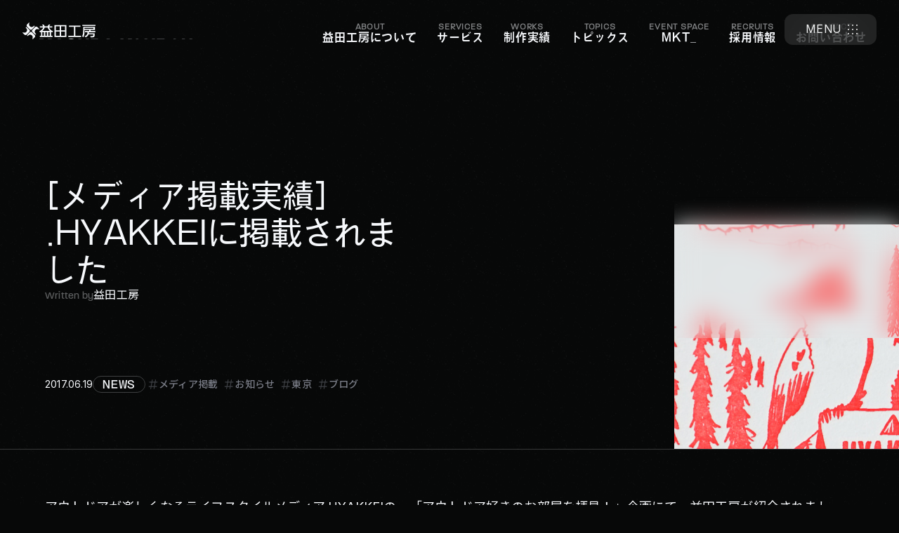

--- FILE ---
content_type: text/html; charset=UTF-8
request_url: https://masudakohboh.com/1120-2
body_size: 28138
content:
<!DOCTYPE html>
<html 
  class="loading" lang="ja" 
    >
<head>
	<meta name='robots' content='index, follow, max-image-preview:large, max-snippet:-1, max-video-preview:-1' />
	<style>img:is([sizes="auto" i], [sizes^="auto," i]) { contain-intrinsic-size: 3000px 1500px }</style>
	
	<!-- This site is optimized with the Yoast SEO plugin v26.8 - https://yoast.com/product/yoast-seo-wordpress/ -->
	<title>[メディア掲載実績] .HYAKKEIに掲載されました | トピックス・ブログ・お知らせ</title>
	<meta name="description" content="アウトドアが楽しくなるライフスタイルメディア.HYAKKEIの、「アウトドア好きのお部屋を拝見！」企画にて、益田工房が紹介されました。" />
	<link rel="canonical" href="https://masudakohboh.com/1120-2" />
	<meta property="og:locale" content="ja_JP" />
	<meta property="og:type" content="article" />
	<meta property="og:title" content="[メディア掲載実績] .HYAKKEIに掲載されました | トピックス・ブログ・お知らせ" />
	<meta property="og:description" content="アウトドアが楽しくなるライフスタイルメディア.HYAKKEIの、「アウトドア好きのお部屋を拝見！」企画にて、益田工房が紹介されました。" />
	<meta property="og:url" content="https://masudakohboh.com/1120-2" />
	<meta property="og:site_name" content="益田工房 | 島根県益田市と東京都渋谷区に拠点を置くデザイン会社" />
	<meta property="article:publisher" content="https://www.facebook.com/masudakohboh/" />
	<meta property="article:published_time" content="2017-06-19T02:10:00+00:00" />
	<meta property="article:modified_time" content="2023-06-01T09:33:20+00:00" />
	<meta property="og:image" content="https://masudakohboh.com/wp/wp-content/uploads/2017/06/newsmain20170619.jpg" />
	<meta property="og:image:width" content="1500" />
	<meta property="og:image:height" content="952" />
	<meta property="og:image:type" content="image/jpeg" />
	<meta name="author" content="益田工房" />
	<meta name="twitter:card" content="summary_large_image" />
	<meta name="twitter:creator" content="@masudakohboh" />
	<meta name="twitter:site" content="@masudakohboh" />
	<meta name="twitter:label1" content="執筆者" />
	<meta name="twitter:data1" content="益田工房" />
	<meta name="twitter:label2" content="推定読み取り時間" />
	<meta name="twitter:data2" content="1分" />
	<script type="application/ld+json" class="yoast-schema-graph">{"@context":"https://schema.org","@graph":[{"@type":"Article","@id":"https://masudakohboh.com/1120-2#article","isPartOf":{"@id":"https://masudakohboh.com/1120-2"},"author":{"name":"益田工房","@id":"https://masudakohboh.com/#/schema/person/19f7c41bdf6eee0535e1a5859bae6108"},"headline":"[メディア掲載実績] .HYAKKEIに掲載されました","datePublished":"2017-06-19T02:10:00+00:00","dateModified":"2023-06-01T09:33:20+00:00","mainEntityOfPage":{"@id":"https://masudakohboh.com/1120-2"},"wordCount":2,"commentCount":0,"publisher":{"@id":"https://masudakohboh.com/#organization"},"image":{"@id":"https://masudakohboh.com/1120-2#primaryimage"},"thumbnailUrl":"https://masudakohboh.com/wp/wp-content/uploads/2017/06/newsmain20170619.jpg","keywords":["メディア掲載","お知らせ","東京","ブログ"],"articleSection":["NEWS"],"inLanguage":"ja","potentialAction":[{"@type":"CommentAction","name":"Comment","target":["https://masudakohboh.com/1120-2#respond"]}]},{"@type":"WebPage","@id":"https://masudakohboh.com/1120-2","url":"https://masudakohboh.com/1120-2","name":"[メディア掲載実績] .HYAKKEIに掲載されました | トピックス・ブログ・お知らせ","isPartOf":{"@id":"https://masudakohboh.com/#website"},"primaryImageOfPage":{"@id":"https://masudakohboh.com/1120-2#primaryimage"},"image":{"@id":"https://masudakohboh.com/1120-2#primaryimage"},"thumbnailUrl":"https://masudakohboh.com/wp/wp-content/uploads/2017/06/newsmain20170619.jpg","datePublished":"2017-06-19T02:10:00+00:00","dateModified":"2023-06-01T09:33:20+00:00","description":"アウトドアが楽しくなるライフスタイルメディア.HYAKKEIの、「アウトドア好きのお部屋を拝見！」企画にて、益田工房が紹介されました。","breadcrumb":{"@id":"https://masudakohboh.com/1120-2#breadcrumb"},"inLanguage":"ja","potentialAction":[{"@type":"ReadAction","target":["https://masudakohboh.com/1120-2"]}]},{"@type":"ImageObject","inLanguage":"ja","@id":"https://masudakohboh.com/1120-2#primaryimage","url":"https://masudakohboh.com/wp/wp-content/uploads/2017/06/newsmain20170619.jpg","contentUrl":"https://masudakohboh.com/wp/wp-content/uploads/2017/06/newsmain20170619.jpg","width":1500,"height":952},{"@type":"BreadcrumbList","@id":"https://masudakohboh.com/1120-2#breadcrumb","itemListElement":[{"@type":"ListItem","position":1,"name":"ホーム","item":"https://masudakohboh.com/"},{"@type":"ListItem","position":2,"name":"[メディア掲載実績] .HYAKKEIに掲載されました"}]},{"@type":"WebSite","@id":"https://masudakohboh.com/#website","url":"https://masudakohboh.com/","name":"益田工房 | 島根県益田市と東京都渋谷区に拠点を置くデザイン会社","description":"島根県益田市と東京都渋谷区に拠点を置くデザイン会社","publisher":{"@id":"https://masudakohboh.com/#organization"},"alternateName":"MASUDA KOHBOH","potentialAction":[{"@type":"SearchAction","target":{"@type":"EntryPoint","urlTemplate":"https://masudakohboh.com/?s={search_term_string}"},"query-input":{"@type":"PropertyValueSpecification","valueRequired":true,"valueName":"search_term_string"}}],"inLanguage":"ja"},{"@type":"Organization","@id":"https://masudakohboh.com/#organization","name":"益田工房","alternateName":"MASUDAKOHBOH inc.","url":"https://masudakohboh.com/","logo":{"@type":"ImageObject","inLanguage":"ja","@id":"https://masudakohboh.com/#/schema/logo/image/","url":"https://masudakohboh.com/wp/wp-content/uploads/2022/11/og-image-default.png","contentUrl":"https://masudakohboh.com/wp/wp-content/uploads/2022/11/og-image-default.png","width":1200,"height":630,"caption":"益田工房"},"image":{"@id":"https://masudakohboh.com/#/schema/logo/image/"},"sameAs":["https://www.facebook.com/masudakohboh/","https://x.com/masudakohboh","https://www.instagram.com/masudakohboh.inc/"]},{"@type":"Person","@id":"https://masudakohboh.com/#/schema/person/19f7c41bdf6eee0535e1a5859bae6108","name":"益田工房","image":{"@type":"ImageObject","inLanguage":"ja","@id":"https://masudakohboh.com/#/schema/person/image/","url":"https://secure.gravatar.com/avatar/39f08695022e163a250d677e2c668940129365f7b31d6d40b5dfbd61180c716b?s=96&d=retro&r=g","contentUrl":"https://secure.gravatar.com/avatar/39f08695022e163a250d677e2c668940129365f7b31d6d40b5dfbd61180c716b?s=96&d=retro&r=g","caption":"益田工房"},"url":"https://masudakohboh.com/author/masudakohboh"}]}</script>
	<!-- / Yoast SEO plugin. -->


<link rel='dns-prefetch' href='//js.hs-scripts.com' />
<link rel='stylesheet' id='post-views-counter-frontend-css' href='https://masudakohboh.com/wp/wp-content/plugins/post-views-counter/css/frontend.css?ver=1.7.3' type='text/css' media='all' />
<link rel='stylesheet' id='wp-block-library-css' href='https://masudakohboh.com/wp/wp-includes/css/dist/block-library/style.min.css?ver=6.8.3' type='text/css' media='all' />
<style id='wp-block-library-theme-inline-css' type='text/css'>
.wp-block-audio :where(figcaption){color:#555;font-size:13px;text-align:center}.is-dark-theme .wp-block-audio :where(figcaption){color:#ffffffa6}.wp-block-audio{margin:0 0 1em}.wp-block-code{border:1px solid #ccc;border-radius:4px;font-family:Menlo,Consolas,monaco,monospace;padding:.8em 1em}.wp-block-embed :where(figcaption){color:#555;font-size:13px;text-align:center}.is-dark-theme .wp-block-embed :where(figcaption){color:#ffffffa6}.wp-block-embed{margin:0 0 1em}.blocks-gallery-caption{color:#555;font-size:13px;text-align:center}.is-dark-theme .blocks-gallery-caption{color:#ffffffa6}:root :where(.wp-block-image figcaption){color:#555;font-size:13px;text-align:center}.is-dark-theme :root :where(.wp-block-image figcaption){color:#ffffffa6}.wp-block-image{margin:0 0 1em}.wp-block-pullquote{border-bottom:4px solid;border-top:4px solid;color:currentColor;margin-bottom:1.75em}.wp-block-pullquote cite,.wp-block-pullquote footer,.wp-block-pullquote__citation{color:currentColor;font-size:.8125em;font-style:normal;text-transform:uppercase}.wp-block-quote{border-left:.25em solid;margin:0 0 1.75em;padding-left:1em}.wp-block-quote cite,.wp-block-quote footer{color:currentColor;font-size:.8125em;font-style:normal;position:relative}.wp-block-quote:where(.has-text-align-right){border-left:none;border-right:.25em solid;padding-left:0;padding-right:1em}.wp-block-quote:where(.has-text-align-center){border:none;padding-left:0}.wp-block-quote.is-large,.wp-block-quote.is-style-large,.wp-block-quote:where(.is-style-plain){border:none}.wp-block-search .wp-block-search__label{font-weight:700}.wp-block-search__button{border:1px solid #ccc;padding:.375em .625em}:where(.wp-block-group.has-background){padding:1.25em 2.375em}.wp-block-separator.has-css-opacity{opacity:.4}.wp-block-separator{border:none;border-bottom:2px solid;margin-left:auto;margin-right:auto}.wp-block-separator.has-alpha-channel-opacity{opacity:1}.wp-block-separator:not(.is-style-wide):not(.is-style-dots){width:100px}.wp-block-separator.has-background:not(.is-style-dots){border-bottom:none;height:1px}.wp-block-separator.has-background:not(.is-style-wide):not(.is-style-dots){height:2px}.wp-block-table{margin:0 0 1em}.wp-block-table td,.wp-block-table th{word-break:normal}.wp-block-table :where(figcaption){color:#555;font-size:13px;text-align:center}.is-dark-theme .wp-block-table :where(figcaption){color:#ffffffa6}.wp-block-video :where(figcaption){color:#555;font-size:13px;text-align:center}.is-dark-theme .wp-block-video :where(figcaption){color:#ffffffa6}.wp-block-video{margin:0 0 1em}:root :where(.wp-block-template-part.has-background){margin-bottom:0;margin-top:0;padding:1.25em 2.375em}
</style>
<style id='classic-theme-styles-inline-css' type='text/css'>
/*! This file is auto-generated */
.wp-block-button__link{color:#fff;background-color:#32373c;border-radius:9999px;box-shadow:none;text-decoration:none;padding:calc(.667em + 2px) calc(1.333em + 2px);font-size:1.125em}.wp-block-file__button{background:#32373c;color:#fff;text-decoration:none}
</style>
<style id='kevinbatdorf-code-block-pro-style-inline-css' type='text/css'>
.wp-block-kevinbatdorf-code-block-pro{direction:ltr!important;font-family:ui-monospace,SFMono-Regular,Menlo,Monaco,Consolas,monospace;-webkit-text-size-adjust:100%!important;box-sizing:border-box!important;position:relative!important}.wp-block-kevinbatdorf-code-block-pro *{box-sizing:border-box!important}.wp-block-kevinbatdorf-code-block-pro pre,.wp-block-kevinbatdorf-code-block-pro pre *{font-size:inherit!important;line-height:inherit!important}.wp-block-kevinbatdorf-code-block-pro:not(.code-block-pro-editor) pre{background-image:none!important;border:0!important;border-radius:0!important;border-style:none!important;border-width:0!important;color:inherit!important;font-family:inherit!important;margin:0!important;overflow:auto!important;overflow-wrap:normal!important;padding:16px 0 16px 16px!important;text-align:left!important;white-space:pre!important;--tw-shadow:0 0 #0000;--tw-shadow-colored:0 0 #0000;box-shadow:var(--tw-ring-offset-shadow,0 0 #0000),var(--tw-ring-shadow,0 0 #0000),var(--tw-shadow)!important;outline:2px solid transparent!important;outline-offset:2px!important}.wp-block-kevinbatdorf-code-block-pro:not(.code-block-pro-editor) pre:focus-visible{outline-color:inherit!important}.wp-block-kevinbatdorf-code-block-pro.padding-disabled:not(.code-block-pro-editor) pre{padding:0!important}.wp-block-kevinbatdorf-code-block-pro.padding-bottom-disabled pre{padding-bottom:0!important}.wp-block-kevinbatdorf-code-block-pro:not(.code-block-pro-editor) pre code{background:none!important;background-color:transparent!important;border:0!important;border-radius:0!important;border-style:none!important;border-width:0!important;color:inherit!important;display:block!important;font-family:inherit!important;margin:0!important;overflow-wrap:normal!important;padding:0!important;text-align:left!important;white-space:pre!important;width:100%!important;--tw-shadow:0 0 #0000;--tw-shadow-colored:0 0 #0000;box-shadow:var(--tw-ring-offset-shadow,0 0 #0000),var(--tw-ring-shadow,0 0 #0000),var(--tw-shadow)!important}.wp-block-kevinbatdorf-code-block-pro:not(.code-block-pro-editor) pre code .line{display:inline-block!important;min-width:var(--cbp-block-width,100%)!important;vertical-align:top!important}.wp-block-kevinbatdorf-code-block-pro.cbp-has-line-numbers:not(.code-block-pro-editor) pre code .line{padding-left:calc(12px + var(--cbp-line-number-width, auto))!important}.wp-block-kevinbatdorf-code-block-pro.cbp-has-line-numbers:not(.code-block-pro-editor) pre code{counter-increment:step calc(var(--cbp-line-number-start, 1) - 1)!important;counter-reset:step!important}.wp-block-kevinbatdorf-code-block-pro pre code .line{position:relative!important}.wp-block-kevinbatdorf-code-block-pro:not(.code-block-pro-editor) pre code .line:before{content:""!important;display:inline-block!important}.wp-block-kevinbatdorf-code-block-pro.cbp-has-line-numbers:not(.code-block-pro-editor) pre code .line:not(.cbp-line-number-disabled):before{color:var(--cbp-line-number-color,#999)!important;content:counter(step)!important;counter-increment:step!important;left:0!important;opacity:.5!important;position:absolute!important;text-align:right!important;transition-duration:.5s!important;transition-property:opacity!important;transition-timing-function:cubic-bezier(.4,0,.2,1)!important;-webkit-user-select:none!important;-moz-user-select:none!important;user-select:none!important;width:var(--cbp-line-number-width,auto)!important}.wp-block-kevinbatdorf-code-block-pro.cbp-highlight-hover .line{min-height:var(--cbp-block-height,100%)!important}.wp-block-kevinbatdorf-code-block-pro .line.cbp-line-highlight .cbp-line-highlighter,.wp-block-kevinbatdorf-code-block-pro .line.cbp-no-blur:hover .cbp-line-highlighter,.wp-block-kevinbatdorf-code-block-pro.cbp-highlight-hover:not(.cbp-blur-enabled:not(.cbp-unblur-on-hover)) .line:hover .cbp-line-highlighter{background:var(--cbp-line-highlight-color,rgb(14 165 233/.2))!important;left:-16px!important;min-height:var(--cbp-block-height,100%)!important;min-width:calc(var(--cbp-block-width, 100%) + 16px)!important;pointer-events:none!important;position:absolute!important;top:0!important;width:100%!important}[data-code-block-pro-font-family="Code-Pro-Comic-Mono.ttf"].wp-block-kevinbatdorf-code-block-pro .line.cbp-line-highlight .cbp-line-highlighter,[data-code-block-pro-font-family="Code-Pro-Comic-Mono.ttf"].wp-block-kevinbatdorf-code-block-pro .line.cbp-no-blur:hover .cbp-line-highlighter,[data-code-block-pro-font-family="Code-Pro-Comic-Mono.ttf"].wp-block-kevinbatdorf-code-block-pro.cbp-highlight-hover:not(.cbp-blur-enabled:not(.cbp-unblur-on-hover)) .line:hover .cbp-line-highlighter{top:-.125rem!important}[data-code-block-pro-font-family=Code-Pro-Fira-Code].wp-block-kevinbatdorf-code-block-pro .line.cbp-line-highlight .cbp-line-highlighter,[data-code-block-pro-font-family=Code-Pro-Fira-Code].wp-block-kevinbatdorf-code-block-pro .line.cbp-no-blur:hover .cbp-line-highlighter,[data-code-block-pro-font-family=Code-Pro-Fira-Code].wp-block-kevinbatdorf-code-block-pro.cbp-highlight-hover:not(.cbp-blur-enabled:not(.cbp-unblur-on-hover)) .line:hover .cbp-line-highlighter{top:-1.5px!important}[data-code-block-pro-font-family="Code-Pro-Deja-Vu-Mono.ttf"].wp-block-kevinbatdorf-code-block-pro .line.cbp-line-highlight .cbp-line-highlighter,[data-code-block-pro-font-family="Code-Pro-Deja-Vu-Mono.ttf"].wp-block-kevinbatdorf-code-block-pro .line.cbp-no-blur:hover .cbp-line-highlighter,[data-code-block-pro-font-family="Code-Pro-Deja-Vu-Mono.ttf"].wp-block-kevinbatdorf-code-block-pro.cbp-highlight-hover:not(.cbp-blur-enabled:not(.cbp-unblur-on-hover)) .line:hover .cbp-line-highlighter,[data-code-block-pro-font-family=Code-Pro-Cozette].wp-block-kevinbatdorf-code-block-pro .line.cbp-line-highlight .cbp-line-highlighter,[data-code-block-pro-font-family=Code-Pro-Cozette].wp-block-kevinbatdorf-code-block-pro .line.cbp-no-blur:hover .cbp-line-highlighter,[data-code-block-pro-font-family=Code-Pro-Cozette].wp-block-kevinbatdorf-code-block-pro.cbp-highlight-hover:not(.cbp-blur-enabled:not(.cbp-unblur-on-hover)) .line:hover .cbp-line-highlighter{top:-1px!important}.wp-block-kevinbatdorf-code-block-pro:not(.code-block-pro-editor).padding-disabled pre .line.cbp-line-highlight:after{left:0!important;width:100%!important}.wp-block-kevinbatdorf-code-block-pro.cbp-blur-enabled pre .line:not(.cbp-no-blur){filter:blur(1.35px)!important;opacity:.8!important;pointer-events:none!important;transition-duration:.2s!important;transition-property:all!important;transition-timing-function:cubic-bezier(.4,0,.2,1)!important}.wp-block-kevinbatdorf-code-block-pro.cbp-blur-enabled.cbp-unblur-on-hover:hover pre .line:not(.cbp-no-blur){opacity:1!important;pointer-events:auto!important;--tw-blur: ;filter:var(--tw-blur) var(--tw-brightness) var(--tw-contrast) var(--tw-grayscale) var(--tw-hue-rotate) var(--tw-invert) var(--tw-saturate) var(--tw-sepia) var(--tw-drop-shadow)!important}.wp-block-kevinbatdorf-code-block-pro:not(.code-block-pro-editor) pre *{font-family:inherit!important}.cbp-see-more-simple-btn-hover{transition-property:none!important}.cbp-see-more-simple-btn-hover:hover{box-shadow:inset 0 0 100px 100px hsla(0,0%,100%,.1)!important}.code-block-pro-copy-button{border:0!important;border-style:none!important;border-width:0!important;cursor:pointer!important;left:auto!important;line-height:1!important;opacity:.1!important;outline:2px solid transparent!important;outline-offset:2px!important;padding:6px!important;position:absolute!important;right:0!important;top:0!important;transition-duration:.2s!important;transition-property:opacity!important;transition-timing-function:cubic-bezier(.4,0,.2,1)!important;z-index:10!important}.code-block-pro-copy-button:focus{opacity:.4!important}.code-block-pro-copy-button:focus-visible{outline-color:inherit!important}.code-block-pro-copy-button:not([data-has-text-button]){background:none!important;background-color:transparent!important}body .wp-block-kevinbatdorf-code-block-pro:not(#x) .code-block-pro-copy-button-pre,body .wp-block-kevinbatdorf-code-block-pro:not(#x) .code-block-pro-copy-button-textarea{clip:rect(0,0,0,0)!important;background-color:transparent!important;border-width:0!important;color:transparent!important;height:1px!important;left:0!important;margin:-.25rem!important;opacity:0!important;overflow:hidden!important;pointer-events:none!important;position:absolute!important;resize:none!important;top:0!important;white-space:nowrap!important;width:1px!important;--tw-shadow:0 0 #0000;--tw-shadow-colored:0 0 #0000;box-shadow:var(--tw-ring-offset-shadow,0 0 #0000),var(--tw-ring-shadow,0 0 #0000),var(--tw-shadow)!important}.wp-block-kevinbatdorf-code-block-pro.padding-disabled .code-block-pro-copy-button{padding:0!important}.wp-block-kevinbatdorf-code-block-pro:hover .code-block-pro-copy-button{opacity:.5!important}.wp-block-kevinbatdorf-code-block-pro .code-block-pro-copy-button:hover{opacity:.9!important}.code-block-pro-copy-button[data-has-text-button],.wp-block-kevinbatdorf-code-block-pro:hover .code-block-pro-copy-button[data-has-text-button]{opacity:1!important}.wp-block-kevinbatdorf-code-block-pro .code-block-pro-copy-button[data-has-text-button]:hover{opacity:.8!important}.code-block-pro-copy-button[data-has-text-button]{border-radius:.75rem!important;display:block!important;margin-right:.75rem!important;margin-top:.7rem!important;padding:.125rem .375rem!important}.code-block-pro-copy-button[data-inside-header-type=headlightsMuted],.code-block-pro-copy-button[data-inside-header-type^=headlights]{margin-top:.85rem!important}.code-block-pro-copy-button[data-inside-header-type=headlightsMutedAlt]{margin-top:.65rem!important}.code-block-pro-copy-button[data-inside-header-type=simpleString]{margin-top:.645rem!important}.code-block-pro-copy-button[data-inside-header-type=pillString]{margin-top:1rem!important}.code-block-pro-copy-button[data-inside-header-type=pillString] .cbp-btn-text{position:relative!important;top:1px!important}.cbp-btn-text{font-size:.75rem!important;line-height:1rem!important}.code-block-pro-copy-button .without-check{display:block!important}.code-block-pro-copy-button .with-check{display:none!important}.code-block-pro-copy-button.cbp-copying{opacity:1!important}.code-block-pro-copy-button.cbp-copying .without-check{display:none!important}.code-block-pro-copy-button.cbp-copying .with-check{display:block!important}.cbp-footer-link:hover{text-decoration-line:underline!important}@media print{.wp-block-kevinbatdorf-code-block-pro pre{max-height:none!important}.wp-block-kevinbatdorf-code-block-pro:not(#x) .line:before{background-color:transparent!important;color:inherit!important}.wp-block-kevinbatdorf-code-block-pro:not(#x) .cbp-line-highlighter,.wp-block-kevinbatdorf-code-block-pro:not(#x)>span{display:none!important}}

</style>
<link rel='stylesheet' id='flexible-table-block-css' href='https://masudakohboh.com/wp/wp-content/plugins/flexible-table-block/build/style-index.css?ver=1762776323' type='text/css' media='all' />
<style id='flexible-table-block-inline-css' type='text/css'>
.wp-block-flexible-table-block-table.wp-block-flexible-table-block-table>table{width:100%;max-width:100%;border-collapse:collapse;}.wp-block-flexible-table-block-table.wp-block-flexible-table-block-table>table tr th,.wp-block-flexible-table-block-table.wp-block-flexible-table-block-table>table tr td{padding:0.5em;border-width:1px;border-style:solid;border-color:#000000;text-align:left;vertical-align:middle;}@media screen and (min-width:769px){.wp-block-flexible-table-block-table.is-scroll-on-pc{overflow-x:scroll;}.wp-block-flexible-table-block-table.is-scroll-on-pc table{max-width:none;align-self:self-start;}}@media screen and (max-width:768px){.wp-block-flexible-table-block-table.is-scroll-on-mobile{overflow-x:scroll;}.wp-block-flexible-table-block-table.is-scroll-on-mobile table{max-width:none;align-self:self-start;}.wp-block-flexible-table-block-table table.is-stacked-on-mobile th,.wp-block-flexible-table-block-table table.is-stacked-on-mobile td{width:100%!important;display:block;}}
</style>
<style id='ez-toc-exclude-toggle-css-inline-css' type='text/css'>
#ez-toc-container input[type="checkbox"]:checked + nav, #ez-toc-widget-container input[type="checkbox"]:checked + nav {opacity: 0;max-height: 0;border: none;display: none;}
</style>
<link rel='stylesheet' id='theme-css' href='https://masudakohboh.com/wp/wp-content/themes/masudakohboh/css/theme.css?ver=1761722178' type='text/css' media='all' />
<link rel='stylesheet' id='tailwind-css' href='https://masudakohboh.com/wp/wp-content/themes/masudakohboh/css/tw.css?ver=1754014127' type='text/css' media='all' />
<link rel='stylesheet' id='aurora-heatmap-css' href='https://masudakohboh.com/wp/wp-content/plugins/aurora-heatmap/style.css?ver=1.7.1' type='text/css' media='all' />
<script type="text/javascript" id="post-views-counter-frontend-js-before">
/* <![CDATA[ */
var pvcArgsFrontend = {"mode":"js","postID":4468,"requestURL":"https:\/\/masudakohboh.com\/wp\/wp-admin\/admin-ajax.php","nonce":"38e9c580e1","dataStorage":"cookies","multisite":false,"path":"\/","domain":""};
/* ]]> */
</script>
<script type="text/javascript" src="https://masudakohboh.com/wp/wp-content/plugins/post-views-counter/js/frontend.js?ver=1.7.3" id="post-views-counter-frontend-js"></script>
<script type="text/javascript" id="aurora-heatmap-js-extra">
/* <![CDATA[ */
var aurora_heatmap = {"_mode":"reporter","ajax_url":"https:\/\/masudakohboh.com\/wp\/wp-admin\/admin-ajax.php","action":"aurora_heatmap","reports":"click_pc,click_mobile","debug":"0","ajax_delay_time":"3000","ajax_interval":"10","ajax_bulk":null};
/* ]]> */
</script>
<script type="text/javascript" src="https://masudakohboh.com/wp/wp-content/plugins/aurora-heatmap/js/aurora-heatmap.min.js?ver=1.7.1" id="aurora-heatmap-js"></script>
			<!-- DO NOT COPY THIS SNIPPET! Start of Page Analytics Tracking for HubSpot WordPress plugin v11.3.16-->
			<script class="hsq-set-content-id" data-content-id="blog-post">
				var _hsq = _hsq || [];
				_hsq.push(["setContentType", "blog-post"]);
			</script>
			<!-- DO NOT COPY THIS SNIPPET! End of Page Analytics Tracking for HubSpot WordPress plugin -->
			<!-- Analytics by WP Statistics - https://wp-statistics.com -->
<link rel="icon" href="https://masudakohboh.com/wp/wp-content/uploads/2023/05/cropped-logomark-gray-32x32.png" sizes="32x32" />
<link rel="icon" href="https://masudakohboh.com/wp/wp-content/uploads/2023/05/cropped-logomark-gray-192x192.png" sizes="192x192" />
<link rel="apple-touch-icon" href="https://masudakohboh.com/wp/wp-content/uploads/2023/05/cropped-logomark-gray-180x180.png" />
<meta name="msapplication-TileImage" content="https://masudakohboh.com/wp/wp-content/uploads/2023/05/cropped-logomark-gray-270x270.png" />
		<style type="text/css" id="wp-custom-css">
			.feature__visual__slider .image {
	background-size: cover;
	background-position: center;
}

.page-cover__slider__slide .image {
		background-size: cover;
	background-position: center;
}

.about-partners .partner-listitem__image {
	background: white;
}		</style>
		  <meta charset="utf-8">
  <meta http-equiv="X-UA-Compatible" content="IE=edge">
  <meta name="viewport" content="width=device-width, initial-scale=1, minimal-ui">
  <meta name="format-detection" content="telephone=no">

  <!-- Hubspot -->
  <script charset="utf-8" type="text/javascript" src="//js.hsforms.net/forms/embed/v2.js"></script>

  <link rel="preconnect" href="https://fonts.googleapis.com">
  <link rel="preconnect" href="https://fonts.gstatic.com" crossorigin>
  <link href="https://fonts.googleapis.com/css2?family=Inter:ital,opsz,wght@0,14..32,100..900;1,14..32,100..900&family=Noto+Sans+JP:wght@100..900&display=swap" rel="stylesheet">

  <script>
	window.dataLayer = window.dataLayer || [];
	function gtag() {
		dataLayer.push(arguments);
	}

	var EU_REGION = ['BE', 'BG', 'CZ', 'DK', 'DE', 'EE', 'IE', 'GR', 'ES', 'FR', 'HR', 'IT', 'CY', 'LV', 'LT', 'LU', 'HU', 'MT', 'NL', 'AT', 'PL', 'PT', 'RO', 'SI', 'SK', 'FI', 'SE'];

	gtag('js', new Date());
	gtag('config', 'UA-24065362-1');
	gtag('config', 'G-2S3Y1GH6K9');


  gtag('consent', 'default', {
		ad_storage: "denied",
		analytics_storage: "denied",
		functionality_storage: "denied", // optional
		personalization_storage: "denied", // optional
		security_storage: "denied", // optional
    // 'analytics_storage': 'denied',
    // 'ad_storage': 'denied',
    'region': EU_REGION,
		wait_for_update: 2000 // milliseconds
  });

	dataLayer.push({
		'event': 'default_consent'
	});

	function consentGranted() {
    gtag('consent', 'update', {
      'analytics_storage': 'granted',
      'ad_storage': 'granted',
      'region': EU_REGION
    });
  }

	(function(w, d, s, l, i) {
		w[l] = w[l] || [];
		w[l].push({
			'gtm.start': new Date().getTime(),
			event: 'gtm.js'
		});
		var f = d.getElementsByTagName(s)[0],
				j = d.createElement(s),
				dl = l != 'dataLayer' ? '&l=' + l : '';
		j.async = true;
		j.src =
			'https://www.googletagmanager.com/gtm.js?id=' + i + dl;
		f.parentNode.insertBefore(j, f);
	})(window, document, 'script', 'dataLayer', 'GTM-K5ZXDBQ');
</script></head>
<body>
  
  <!-- Google Tag Manager (noscript) -->
  <noscript><iframe src="https://www.googletagmanager.com/ns.html?id=GTM-K5ZXDBQ" height="0" width="0" style="display:none;visibility:hidden"></iframe></noscript>
  <!-- End Google Tag Manager (noscript) -->

  <svg aria-hidden="true" xmlns="http://www.w3.org/2000/svg" style="display: none">

	<!-- :: ARROWS :: -->
	<symbol id="icon-arrow-left" viewBox="0 0 32 32">
		<path fill-rule="evenodd" clip-rule="evenodd" d="M15.0018 4.05882L4.03034 15.0303C3.49477 15.5658 3.49477 16.4342 4.03034 16.9697L15.0018 27.9412L16.9413 26.0017L8.31101 17.3714H29V14.6286H8.31101L16.9413 5.99832L15.0018 4.05882Z"></path>
	</symbol>

	<symbol  id="icon-arrow-top" viewBox="0 0 32 32">
		<path fill-rule="evenodd" clip-rule="evenodd" d="M28.2555 14.6874L17.2841 3.71601C16.7485 3.18044 15.8802 3.18044 15.3446 3.71601L4.37316 14.6874L6.31265 16.6269L14.9429 7.99668L14.9429 28.6857L17.6858 28.6857L17.6858 7.99668L26.316 16.6269L28.2555 14.6874Z"></path>
	</symbol>

	<symbol id="icon-arrow-right" viewBox="0 0 32 32">
		<path fill-rule="evenodd" clip-rule="evenodd" d="M17.627 27.9414L28.5984 16.97C29.134 16.4344 29.134 15.5661 28.5984 15.0305L17.627 4.05906L15.6875 5.99855L24.3178 14.6288L3.62878 14.6288L3.62878 17.3717L24.3178 17.3717L15.6875 26.0019L17.627 27.9414Z"></path>
	</symbol>

	<symbol  id="icon-arrow-down" viewBox="0 0 32 32">
		<path fill-rule="evenodd" clip-rule="evenodd" d="M4.37327 17.3126L15.3447 28.284C15.8803 28.8196 16.7486 28.8196 17.2842 28.284L28.2556 17.3126L26.3161 15.3731L17.6859 24.0033L17.6859 3.31433L14.943 3.31433L14.943 24.0033L6.31276 15.3731L4.37327 17.3126Z"></path>
	</symbol>

	<symbol id="icon-arrow-up-right" viewBox="0 0 32 32">
		<path fill-rule="evenodd" clip-rule="evenodd" d="M25.6863 23.5156L25.6863 7.99962C25.6863 7.2422 25.0723 6.62819 24.3148 6.62819L8.7989 6.62819L8.7989 9.37105L21.0039 9.37105L6.37459 24.0004L8.31409 25.9399L22.9434 11.3105L22.9434 23.5156L25.6863 23.5156Z" ></path>
	</symbol>
	

	<!-- :: CHEVRON :: -->
	<symbol id="icon-chevron-left" viewBox="0 0 32 32" fill="currentColor">
		<path fill-rule="evenodd" clip-rule="evenodd" d="M8.40168 15.0303L19.3731 4.05882L21.3126 5.99832L11.3109 16L21.3126 26.0017L19.3731 27.9412L8.40168 16.9697C7.86611 16.4342 7.86611 15.5658 8.40168 15.0303Z"></path>
	</symbol>

	<symbol id="icon-chevron-right" viewBox="0 0 32 32" fill="currentColor">
		<path fill-rule="evenodd" clip-rule="evenodd" d="M22.9108 16.9697L11.9394 27.9412L9.99989 26.0017L20.0016 16L9.99989 5.99831L11.9394 4.05882L22.9108 15.0302C23.4464 15.5658 23.4464 16.4342 22.9108 16.9697Z"></path>
	</symbol>

	<symbol id="icon-chevron-up" viewBox="0 0 32 32" fill="currentColor">
		<path fill-rule="evenodd" clip-rule="evenodd" d="M17.2842 8.40168L28.2556 19.3731L26.3161 21.3126L16.3144 11.3109L6.31276 21.3126L4.37327 19.3731L15.3447 8.40168C15.8803 7.86611 16.7486 7.86611 17.2842 8.40168Z"/>
	</symbol>

	<symbol id="icon-chevron-down" viewBox="0 0 32 32" fill="currentColor">
		<path fill-rule="evenodd" clip-rule="evenodd" d="M15.3447 23.4109L4.37329 12.4395L6.31278 10.5L16.3145 20.5017L26.3161 10.5L28.2556 12.4395L17.2842 23.4109C16.7486 23.9465 15.8803 23.9465 15.3447 23.4109Z"/>
	</symbol>

	<symbol id="icon-chevron-left-line" viewBox="0 0 32 32" fill="currentColor">
		<path fill-rule="evenodd" clip-rule="evenodd" d="M10 4H7V28H10V4ZM25.9604 4L14.4224 15.0255C13.8592 15.5637 13.8592 16.4363 14.4224 16.9745L25.9604 28L28 26.051L17.4819 16L28 5.94905L25.9604 4Z"></path>
	</symbol>

	<symbol id="icon-chevron-up-line" viewBox="0 0 32 32" fill="currentColor">
		<path fill-rule="evenodd" clip-rule="evenodd" d="M28 6H4V9H28V6ZM28.2556 24.3731L17.2842 13.4017C16.7486 12.8661 15.8803 12.8661 15.3447 13.4017L4.37327 24.3731L6.31276 26.3126L16.3144 16.3109L26.3161 26.3126L28.2556 24.3731Z"></path>
	</symbol>

	<symbol id="icon-chevron-down-line" viewBox="0 0 32 32" fill="currentColor">
		<path fill-rule="evenodd" clip-rule="evenodd" d="M4.37329 7.93949L15.3447 18.9109C15.8803 19.4465 16.7486 19.4465 17.2842 18.9109L28.2556 7.93949L26.3161 6L16.3145 16.0017L6.31278 6L4.37329 7.93949ZM28 23.3126H4V26.3126H28V23.3126Z"></path>
	</symbol>

	<symbol id="icon-chevron-right-line" viewBox="0 0 32 32" fill="currentColor">
		<path fill-rule="evenodd" clip-rule="evenodd" d="M26.5 4H23.5V28H26.5V4ZM7.53964 28L19.0776 16.9745C19.6408 16.4363 19.6408 15.5637 19.0776 15.0255L7.53964 4L5.5 5.94905L16.0181 16L5.5 26.051L7.53964 28Z"></path>
	</symbol>

	<symbol id="icon-triangle-right" width="24" height="24" viewBox="0 0 24 24" >
		<path d="M18.5708 11.1425C19.2182 11.5309 19.2182 12.4691 18.5708 12.8575L6.5145 20.0913C5.84797 20.4912 5 20.0111 5 19.2338L5 4.76619C5 3.98889 5.84797 3.50878 6.5145 3.9087L18.5708 11.1425Z" />
	</symbol>



	
	<symbol id="icon-envelope" width="24" height="24" viewBox="0 0 24 24">
		<path d="M21 4.5H3C2.60218 4.5 2.22064 4.65804 1.93934 4.93934C1.65804 5.22064 1.5 5.60218 1.5 6V18C1.5 18.3978 1.65804 18.7794 1.93934 19.0607C2.22064 19.342 2.60218 19.5 3 19.5H21C21.3978 19.5 21.7794 19.342 22.0607 19.0607C22.342 18.7794 22.5 18.3978 22.5 18V6C22.5 5.60218 22.342 5.22064 22.0607 4.93934C21.7794 4.65804 21.3978 4.5 21 4.5ZM19.35 6L12 11.085L4.65 6H19.35ZM3 18V6.6825L11.5725 12.615C11.698 12.7021 11.8472 12.7488 12 12.7488C12.1528 12.7488 12.302 12.7021 12.4275 12.615L21 6.6825V18H3Z" />
	</symbol>


	
	<symbol id="icon-checked" viewBox="0 0 24 24" fill="currentColor">
		<path fill-rule="evenodd" clip-rule="evenodd" d="M20.7071 7.70711L11.0607 17.3536C10.4749 17.9393 9.52514 17.9393 8.93935 17.3536L3.29291 11.7071L4.70712 10.2929L10 15.5858L19.2929 6.29289L20.7071 7.70711Z" />
	</symbol>

	<symbol id="icon-network" viewBox="0 0 32 32">
		<path fill-rule="evenodd" clip-rule="evenodd" d="M16 1.25C24.1462 1.25 30.75 7.85379 30.75 16C30.75 24.1462 24.1462 30.75 16 30.75C7.8538 30.75 1.25 24.1462 1.25 16C1.25 7.85379 7.8538 1.25 16 1.25ZM3.19738 19.4267C4.41581 23.9905 8.00954 27.5842 12.5733 28.8026C12.0018 28.0848 11.4982 27.1987 11.068 26.1949C10.5642 25.0194 10.1494 23.6551 9.84381 22.1562C8.34493 21.8506 6.98059 21.4358 5.80507 20.932C4.80129 20.5018 3.91524 19.9982 3.19738 19.4267ZM9.56781 20.5618C8.38952 20.2913 7.32139 19.9499 6.39594 19.5533C5.18477 19.0342 4.25254 18.4354 3.634 17.8086C3.28003 17.45 3.04078 17.0957 2.9014 16.75H9.25828C9.28753 18.0721 9.39373 19.3507 9.56781 20.5618ZM11.4382 22.4322C11.7087 23.6105 12.0501 24.6786 12.4467 25.6041C12.9658 26.8152 13.5646 27.7475 14.1914 28.366C14.55 28.72 14.9043 28.9592 15.25 29.0986V22.7417C13.9279 22.7125 12.6493 22.6063 11.4382 22.4322ZM15.25 21.2413C13.8009 21.2078 12.417 21.0778 11.1323 20.8677C10.9222 19.583 10.7922 18.1991 10.7587 16.75H15.25V21.2413ZM16.75 22.7417V29.0986C17.0957 28.9592 17.45 28.72 17.8086 28.366C18.4354 27.7475 19.0342 26.8152 19.5533 25.6041C19.9499 24.6786 20.2913 23.6105 20.5618 22.4322C19.3507 22.6063 18.0721 22.7125 16.75 22.7417ZM20.8677 20.8677C19.583 21.0778 18.1991 21.2078 16.75 21.2413V16.75H21.2413C21.2078 18.1991 21.0778 19.583 20.8677 20.8677ZM22.1562 22.1562C21.8506 23.6551 21.4358 25.0194 20.932 26.1949C20.5018 27.1987 19.9982 28.0848 19.4267 28.8026C23.9905 27.5842 27.5842 23.9905 28.8026 19.4267C28.0848 19.9982 27.1987 20.5018 26.1949 20.932C25.0194 21.4358 23.6551 21.8506 22.1562 22.1562ZM29.0986 16.75C28.9592 17.0957 28.72 17.45 28.366 17.8086C27.7475 18.4354 26.8152 19.0342 25.6041 19.5533C24.6786 19.9499 23.6105 20.2913 22.4322 20.5618C22.6063 19.3507 22.7125 18.0721 22.7417 16.75H29.0986ZM28.8026 12.5733C27.5842 8.00954 23.9905 4.4158 19.4267 3.19738C19.9982 3.91523 20.5018 4.80129 20.932 5.80507C21.4358 6.98059 21.8506 8.34493 22.1562 9.84381C23.6551 10.1494 25.0194 10.5642 26.1949 11.068C27.1987 11.4982 28.0848 12.0018 28.8026 12.5733ZM22.4322 11.4382C23.6105 11.7087 24.6786 12.0501 25.6041 12.4467C26.8152 12.9658 27.7475 13.5646 28.366 14.1914C28.72 14.55 28.9592 14.9043 29.0986 15.25H22.7417C22.7125 13.9279 22.6063 12.6493 22.4322 11.4382ZM20.5618 9.56782C20.2913 8.38952 19.9499 7.32139 19.5533 6.39594C19.0342 5.18477 18.4354 4.25254 17.8086 3.634C17.45 3.28003 17.0957 3.04078 16.75 2.9014V9.25828C18.0721 9.28753 19.3507 9.39373 20.5618 9.56782ZM16.75 10.7587C18.1991 10.7922 19.583 10.9222 20.8677 11.1323C21.0778 12.417 21.2078 13.8009 21.2413 15.25H16.75V10.7587ZM15.25 9.25828V2.9014C14.9043 3.04078 14.55 3.28003 14.1914 3.634C13.5646 4.25254 12.9658 5.18477 12.4467 6.39594C12.0501 7.32139 11.7087 8.38952 11.4382 9.56782C12.6493 9.39373 13.9279 9.28753 15.25 9.25828ZM11.1323 11.1323C12.417 10.9222 13.8009 10.7922 15.25 10.7587V15.25H10.7587C10.7922 13.8009 10.9222 12.417 11.1323 11.1323ZM9.56781 11.4382C9.39373 12.6493 9.28753 13.9279 9.25828 15.25H2.9014C3.04078 14.9043 3.28003 14.55 3.634 14.1914C4.25254 13.5646 5.18477 12.9658 6.39594 12.4467C7.32139 12.0501 8.38952 11.7087 9.56781 11.4382ZM9.84381 9.84381C8.34493 10.1494 6.98059 10.5642 5.80507 11.068C4.80128 11.4982 3.91523 12.0018 3.19738 12.5733C4.4158 8.00954 8.00954 4.4158 12.5733 3.19738C12.0018 3.91524 11.4982 4.80129 11.068 5.80507C10.5642 6.98059 10.1494 8.34493 9.84381 9.84381Z"/>
	</symbol>

	<symbol id="icon-pencil" viewBox="0 0 32 32">
		<path d="M19.2427 6.60049L24.8995 12.2573L12.8787 24.2782L7.22186 18.6213L19.2427 6.60049Z"/>
		<path d="M22.0711 3.77209C22.8522 2.99104 24.1185 2.99104 24.8996 3.77209L27.728 6.60052C28.509 7.38157 28.509 8.6479 27.728 9.42895L26.3138 10.8432L20.6569 5.18631L22.0711 3.77209Z"/>
		<path d="M11.4645 25.6924L5.80762 20.0355L3.6863 27.8137L11.4645 25.6924Z"/>
	</symbol>

	<symbol id="icon-dots-3x3" viewBox="0 0 32 32">
		<rect x="6" y="6" width="4" height="4" rx="1"></rect>
		<rect x="6" y="14" width="4" height="4" rx="1"></rect>
		<rect x="6" y="22" width="4" height="4" rx="1"></rect>
		<rect x="14" y="6" width="4" height="4" rx="1"></rect>
		<rect x="14" y="14" width="4" height="4" rx="1"></rect>
		<rect x="14" y="22" width="4" height="4" rx="1"></rect>
		<rect x="22" y="6" width="4" height="4" rx="1"></rect>
		<rect x="22" y="14" width="4" height="4" rx="1"></rect>
		<rect x="22" y="22" width="4" height="4" rx="1"></rect>
	</symbol>

	<symbol id="icon-hash-light" viewBox="0 0 32 32">
		<path d="M28.3197 10.272V8.89601H22.7517L23.8397 2.65601H22.4957L21.3757 8.89601H13.3117L14.4317 2.65601H13.0237L11.9357 8.89601H4.99169V10.272H11.6797L9.63169 21.952H3.67969V23.36H9.37569L8.31969 29.344H9.69569L10.7517 23.36H18.8157L17.7597 29.344H19.1677L20.2237 23.36H27.0077V21.952H20.4797L22.5277 10.272H28.3197ZM21.1517 10.272L19.0717 21.952H11.0077L13.0877 10.272H21.1517Z"></path>
	</symbol>

	<symbol id="icon-hash-medium" viewBox="0 0 32 32">
		<path d="M28.3832 11.136V8.60802H23.1352L24.1592 2.62402H21.9832L20.9272 8.60802H13.8232L14.9112 2.62402H12.6712L11.6472 8.60802H5.02323V11.136H11.1992L9.47123 21.056H3.61523V23.584H9.02323L8.03123 29.376H10.2072L11.2312 23.584H18.3032L17.3112 29.376H19.5192L20.5432 23.584H27.0072V21.056H20.9592L22.7192 11.136H28.3832ZM20.5112 11.136L18.7512 21.056H11.6472L13.4072 11.136H20.5112Z"></path>
	</symbol>

	<symbol id="icon-hash-bold" viewBox="0 0 32 32">
		<path d="M28.4487 12V8.38404H23.4887L24.4807 2.59204H21.4727L20.4487 8.38404H14.3367L15.3607 2.59204H12.2887L11.3287 8.38404H5.02473V12H10.6887L9.28073 20.192H3.55273V23.872H8.64073L7.68073 29.408H10.6887L11.6487 23.872H17.7927L16.8327 29.408H19.8407L20.8007 23.872H26.9447V20.192H21.4407L22.8487 12H28.4487ZM19.8407 12L18.4007 20.192H12.2887L13.7287 12H19.8407Z"></path>
	</symbol>

	<symbol id="icon-launch-medium" viewBox="0 0 32 32">
		<path fill-rule="evenodd" clip-rule="evenodd" d="M4 6C4 4.89543 4.89543 4 6 4H16V6H6V26H26V16H28V26C28 27.1046 27.1046 28 26 28H6C4.89543 28 4 27.1046 4 26V6Z"></path>
		<path fill-rule="evenodd" clip-rule="evenodd" d="M26 6H19V4H28V13H26V6Z"></path>
		<path fill-rule="evenodd" clip-rule="evenodd" d="M15.293 15.2929L26.293 4.29289L27.7072 5.70711L16.7072 16.7071L15.293 15.2929Z"></path>
	</symbol>

	<symbol id="icon-stacks-" viewBox="0 0 32 32" fill="currentColor">
		<path fill-rule="evenodd" clip-rule="evenodd" d="M15.7904 2.59136C16.0555 2.46955 16.3605 2.46955 16.6256 2.59136L31.6256 9.48499C31.9805 9.64811 32.208 10.003 32.208 10.3936C32.208 10.7843 31.9805 11.1391 31.6256 11.3023L26.7625 13.5372L31.6256 15.7722C31.9805 15.9353 32.208 16.2902 32.208 16.6808C32.208 17.0715 31.9805 17.4264 31.6256 17.5895L26.7625 19.8245L31.6256 22.0594C31.9805 22.2226 32.208 22.5774 32.208 22.9681C32.208 23.3587 31.9805 23.7136 31.6256 23.8767L16.6256 30.7703C16.3605 30.8922 16.0555 30.8922 15.7904 30.7703L0.790421 23.8767C0.435474 23.7136 0.208008 23.3587 0.208008 22.9681C0.208008 22.5774 0.435474 22.2226 0.790421 22.0594L5.65356 19.8245L0.790421 17.5895C0.435474 17.4264 0.208008 17.0715 0.208008 16.6808C0.208008 16.2902 0.435474 15.9353 0.790421 15.7722L5.65355 13.5372L0.790421 11.3023C0.435474 11.1391 0.208008 10.7843 0.208008 10.3936C0.208008 10.003 0.435474 9.64811 0.790421 9.48499L15.7904 2.59136ZM8.46545 12.6284C8.46558 12.6285 8.46571 12.6285 8.46585 12.6286L16.208 16.1867L23.9502 12.6286L28.8133 10.3936L16.208 4.60055L3.60272 10.3936L8.46545 12.6284ZM8.04826 14.6378L3.60272 16.6808L8.46585 18.9158L16.208 22.4739L23.9502 18.9158L28.8133 16.6808L24.3678 14.6378L16.6256 18.1959C16.3605 18.3177 16.0555 18.3177 15.7904 18.1959L8.04826 14.6378ZM8.04826 20.925L3.60272 22.9681L16.208 28.7611L28.8133 22.9681L24.3678 20.925L16.6256 24.4831C16.3605 24.6049 16.0555 24.6049 15.7904 24.4831L8.04826 20.925Z"></path>
	</symbol>

	<symbol id="icon-stacks" viewBox="0 0 32 32" fill="currentColor">
		<path fill-rule="evenodd" clip-rule="evenodd" d="M15.1543 4.29115C15.6904 4.04097 16.3097 4.04097 16.8458 4.29115L29.4811 10.1876C31.0201 10.9058 31.0201 13.0942 29.4811 13.8124L16.8458 19.7088C16.3097 19.959 15.6904 19.959 15.1543 19.7088L2.51898 13.8124C0.980004 13.0942 0.980003 10.9058 2.51898 10.1876L15.1543 4.29115ZM28.6353 12L16 6.10352L3.36475 12L16 17.8965L28.6353 12ZM2.59539 21.5963C2.87106 21.4679 3.18943 21.4679 3.46514 21.5963L16.0009 27.4368L28.5366 21.5963C28.8123 21.4679 29.1307 21.4679 29.4064 21.5963C30.1995 21.9659 30.1995 23.0936 29.4064 23.4631L16.8455 29.3153C16.31 29.5648 15.6917 29.5648 15.1562 29.3153L2.59539 23.4631C1.80228 23.0936 1.8022 21.9659 2.59539 21.5963ZM3.46514 16.5963C3.18943 16.4679 2.87106 16.4679 2.59539 16.5963C1.8022 16.9659 1.80228 18.0936 2.59539 18.4631L15.1562 24.3153C15.6917 24.5648 16.31 24.5648 16.8455 24.3153L29.4064 18.4631C30.1995 18.0936 30.1995 16.9659 29.4064 16.5963C29.1307 16.4679 28.8123 16.4679 28.5366 16.5963L16.0009 22.4368L3.46514 16.5963Z"/>
	</symbol>

	<symbol id="icon-plus-circle" viewBox="0 0 24 24" fill="currentColor">
		<path fill-rule="evenodd" clip-rule="evenodd" d="M20.5 12C20.5 16.7 16.7 20.5 12 20.5C7.3 20.5 3.5 16.7 3.5 12C3.5 7.3 7.3 3.5 12 3.5C16.7 3.5 20.5 7.3 20.5 12ZM22 12C22 17.5 17.5 22 12 22C6.5 22 2 17.5 2 12C2 6.5 6.5 2 12 2C17.5 2 22 6.5 22 12ZM11.3 17V12.8H7V11.3H11.3V7H12.8V11.3H17V12.8H12.8V17H11.3Z"></path>
	</symbol>

	<symbol id="icon-list-tree" viewBox="0 0 24 24" fill="currentColor">
		<path d="M3 5C3.55228 5 4 5.44772 4 6V10C4 10.5477 4.45228 11 5 11H8C8.55228 11 9 11.4477 9 12C9 12.5523 8.55228 13 8 13H5C4.64919 13 4.31336 12.9357 4 12.8242V16C4 16.5477 4.45228 17 5 17H8C8.55228 17 9 17.4477 9 18C9 18.5523 8.55228 19 8 19H5C3.34772 19 2 17.6523 2 16V6C2 5.44772 2.44772 5 3 5ZM21 17C21.5523 17 22 17.4477 22 18C22 18.5523 21.5523 19 21 19H13C12.4477 19 12 18.5523 12 18C12 17.4477 12.4477 17 13 17H21ZM21 11C21.5523 11 22 11.4477 22 12C22 12.5523 21.5523 13 21 13H13C12.4477 13 12 12.5523 12 12C12 11.4477 12.4477 11 13 11H21ZM21 5C21.5523 5 22 5.44772 22 6C22 6.55228 21.5523 7 21 7H8C7.44772 7 7 6.55228 7 6C7 5.44772 7.44772 5 8 5H21Z" />
	</symbol>


	<!-- :: SOCIALS :: -->
	<symbol id="icon-facebook-square" viewBox="0 0 32 32">
		<path d="M24.75 5.5H8.25C6.98438 5.5 6 6.53125 6 7.75V24.25C6 25.5156 6.98438 26.5 8.25 26.5H14.6719V19.375H11.7188V16H14.6719V13.4688C14.6719 10.5625 16.4062 8.92188 19.0312 8.92188C20.3438 8.92188 21.6562 9.15625 21.6562 9.15625V12.0156H20.2031C18.75 12.0156 18.2812 12.9062 18.2812 13.8438V16H21.5156L21 19.375H18.2812V26.5H24.75C25.9688 26.5 27 25.5156 27 24.25V7.75C27 6.53125 25.9688 5.5 24.75 5.5Z"></path>
	</symbol>

	<symbol id="icon-facebook" viewBox="0 0 32 32">
	<path d="M27.625 16C27.625 9.57812 22.4219 4.375 16 4.375C9.57812 4.375 4.375 9.57812 4.375 16C4.375 21.8125 8.59375 26.6406 14.1719 27.4844V19.375H11.2188V16H14.1719V13.4688C14.1719 10.5625 15.9062 8.92188 18.5312 8.92188C19.8438 8.92188 21.1562 9.15625 21.1562 9.15625V12.0156H19.7031C18.25 12.0156 17.7812 12.9062 17.7812 13.8438V16H21.0156L20.5 19.375H17.7812V27.4844C23.3594 26.6406 27.625 21.8125 27.625 16Z"></path>
	</symbol>

	<symbol id="icon-facebook-f" viewBox="0 0 32 32">
		<path d="M22.0781 17.5L22.7344 13.1875H18.5625V10.375C18.5625 9.15625 19.125 8.03125 21 8.03125H22.9219V4.32812C22.9219 4.32812 21.1875 4 19.5469 4C16.125 4 13.875 6.10938 13.875 9.85938V13.1875H10.0312V17.5H13.875V28H18.5625V17.5H22.0781Z"></path>
	</symbol>

	<symbol id="icon-instagram" viewBox="0 0 32 32">
		<path d="M16.5 10.6094C13.5 10.6094 11.1094 13.0469 11.1094 16C11.1094 19 13.5 21.3906 16.5 21.3906C19.4531 21.3906 21.8906 19 21.8906 16C21.8906 13.0469 19.4531 10.6094 16.5 10.6094ZM16.5 19.5156C14.5781 19.5156 12.9844 17.9688 12.9844 16C12.9844 14.0781 14.5312 12.5312 16.5 12.5312C18.4219 12.5312 19.9688 14.0781 19.9688 16C19.9688 17.9688 18.4219 19.5156 16.5 19.5156ZM23.3438 10.4219C23.3438 9.71875 22.7812 9.15625 22.0781 9.15625C21.375 9.15625 20.8125 9.71875 20.8125 10.4219C20.8125 11.125 21.375 11.6875 22.0781 11.6875C22.7812 11.6875 23.3438 11.125 23.3438 10.4219ZM26.9062 11.6875C26.8125 10 26.4375 8.5 25.2188 7.28125C24 6.0625 22.5 5.6875 20.8125 5.59375C19.0781 5.5 13.875 5.5 12.1406 5.59375C10.4531 5.6875 9 6.0625 7.73438 7.28125C6.51562 8.5 6.14062 10 6.04688 11.6875C5.95312 13.4219 5.95312 18.625 6.04688 20.3594C6.14062 22.0469 6.51562 23.5 7.73438 24.7656C9 25.9844 10.4531 26.3594 12.1406 26.4531C13.875 26.5469 19.0781 26.5469 20.8125 26.4531C22.5 26.3594 24 25.9844 25.2188 24.7656C26.4375 23.5 26.8125 22.0469 26.9062 20.3594C27 18.625 27 13.4219 26.9062 11.6875ZM24.6562 22.1875C24.3281 23.125 23.5781 23.8281 22.6875 24.2031C21.2812 24.7656 18 24.625 16.5 24.625C14.9531 24.625 11.6719 24.7656 10.3125 24.2031C9.375 23.8281 8.67188 23.125 8.29688 22.1875C7.73438 20.8281 7.875 17.5469 7.875 16C7.875 14.5 7.73438 11.2188 8.29688 9.8125C8.67188 8.92188 9.375 8.21875 10.3125 7.84375C11.6719 7.28125 14.9531 7.42188 16.5 7.42188C18 7.42188 21.2812 7.28125 22.6875 7.84375C23.5781 8.17188 24.2812 8.92188 24.6562 9.8125C25.2188 11.2188 25.0781 14.5 25.0781 16C25.0781 17.5469 25.2188 20.8281 24.6562 22.1875Z"></path>
	</symbol>

	<symbol id="icon-twitter" viewBox="0 0 32 32">
		<path d="M25.5156 11.125C26.4531 10.4219 27.2969 9.57812 27.9531 8.59375C27.1094 8.96875 26.125 9.25 25.1406 9.34375C26.1719 8.73438 26.9219 7.79688 27.2969 6.625C26.3594 7.1875 25.2812 7.60938 24.2031 7.84375C23.2656 6.85938 22 6.29688 20.5938 6.29688C17.875 6.29688 15.6719 8.5 15.6719 11.2188C15.6719 11.5938 15.7188 11.9688 15.8125 12.3438C11.7344 12.1094 8.07812 10.1406 5.64062 7.1875C5.21875 7.89062 4.98438 8.73438 4.98438 9.67188C4.98438 11.3594 5.82812 12.8594 7.1875 13.75C6.39062 13.7031 5.59375 13.5156 4.9375 13.1406V13.1875C4.9375 15.5781 6.625 17.5469 8.875 18.0156C8.5 18.1094 8.03125 18.2031 7.60938 18.2031C7.28125 18.2031 7 18.1562 6.67188 18.1094C7.28125 20.0781 9.10938 21.4844 11.2656 21.5312C9.57812 22.8438 7.46875 23.6406 5.17188 23.6406C4.75 23.6406 4.375 23.5938 4 23.5469C6.15625 24.9531 8.73438 25.75 11.5469 25.75C20.5938 25.75 25.5156 18.2969 25.5156 11.7812C25.5156 11.5469 25.5156 11.3594 25.5156 11.125Z"></path>
	</symbol>

	<symbol id="icon-linkedin" viewBox="0 0 32 32">
		<path d="M25.5 5.5H7.45312C6.65625 5.5 6 6.20312 6 7.04688V25C6 25.8438 6.65625 26.5 7.45312 26.5H25.5C26.2969 26.5 27 25.8438 27 25V7.04688C27 6.20312 26.2969 5.5 25.5 5.5ZM12.3281 23.5H9.23438V13.5156H12.3281V23.5ZM10.7812 12.1094C9.75 12.1094 8.95312 11.3125 8.95312 10.3281C8.95312 9.34375 9.75 8.5 10.7812 8.5C11.7656 8.5 12.5625 9.34375 12.5625 10.3281C12.5625 11.3125 11.7656 12.1094 10.7812 12.1094ZM24 23.5H20.8594V18.625C20.8594 17.5 20.8594 16 19.2656 16C17.625 16 17.3906 17.2656 17.3906 18.5781V23.5H14.2969V13.5156H17.25V14.875H17.2969C17.7188 14.0781 18.75 13.2344 20.25 13.2344C23.3906 13.2344 24 15.3438 24 18.0156V23.5Z"></path>
	</symbol>

	<symbol id="icon-spotify" viewBox="0 0 32 32">
		<path d="M16 4.375C9.57812 4.375 4.375 9.625 4.375 16C4.375 22.4219 9.57812 27.625 16 27.625C22.375 27.625 27.625 22.4219 27.625 16C27.625 9.625 22.375 4.375 16 4.375ZM20.6875 21.4844C20.5 21.4844 20.3594 21.4375 20.2188 21.3438C17.2656 19.5625 13.8906 19.5156 10.5156 20.1719C10.3281 20.2188 10.0938 20.3125 9.95312 20.3125C9.48438 20.3125 9.20312 19.9375 9.20312 19.5625C9.20312 19.0938 9.48438 18.8594 9.85938 18.7656C13.7031 17.9219 17.5938 18.0156 20.9688 19.9844C21.25 20.1719 21.3906 20.3594 21.3906 20.7812C21.3906 21.2031 21.0625 21.4844 20.6875 21.4844ZM21.9531 18.4375C21.7188 18.4375 21.5312 18.2969 21.3906 18.25C18.4375 16.5156 14.0781 15.8125 10.1875 16.8438C9.95312 16.8906 9.85938 16.9844 9.625 16.9844C9.15625 16.9844 8.73438 16.5625 8.73438 16.0469C8.73438 15.5781 8.96875 15.25 9.4375 15.1094C10.75 14.7344 12.1094 14.4531 14.0312 14.4531C17.0781 14.4531 20.0312 15.2031 22.3281 16.6094C22.7031 16.7969 22.8906 17.125 22.8906 17.5C22.8438 18.0156 22.4688 18.4375 21.9531 18.4375ZM23.4062 14.875C23.1719 14.875 23.0312 14.7812 22.7969 14.6875C19.4688 12.6719 13.5156 12.2031 9.625 13.2812C9.48438 13.3281 9.25 13.4219 9.01562 13.4219C8.40625 13.4219 7.9375 12.9062 7.9375 12.2969C7.9375 11.6406 8.35938 11.3125 8.78125 11.1719C10.4219 10.7031 12.25 10.4688 14.2656 10.4688C17.6875 10.4688 21.2969 11.1719 23.875 12.7188C24.25 12.9062 24.4844 13.1875 24.4844 13.75C24.4844 14.4062 23.9688 14.875 23.4062 14.875Z"></path>
	</symbol>

	<symbol id="icon-youtube" viewBox="0 0 32 32">
		<path d="M28.7344 9.85938C28.4531 8.73438 27.5625 7.84375 26.4844 7.5625C24.4688 7 16.5 7 16.5 7C16.5 7 8.48438 7 6.46875 7.5625C5.39062 7.84375 4.5 8.73438 4.21875 9.85938C3.65625 11.8281 3.65625 16.0469 3.65625 16.0469C3.65625 16.0469 3.65625 20.2188 4.21875 22.2344C4.5 23.3594 5.39062 24.2031 6.46875 24.4844C8.48438 25 16.5 25 16.5 25C16.5 25 24.4688 25 26.4844 24.4844C27.5625 24.2031 28.4531 23.3594 28.7344 22.2344C29.2969 20.2188 29.2969 16.0469 29.2969 16.0469C29.2969 16.0469 29.2969 11.8281 28.7344 9.85938ZM13.875 19.8438V12.25L20.5312 16.0469L13.875 19.8438Z"></path>
	</symbol>

	<symbol id="icon-pinterest" viewBox="0 0 32 32">
		<path d="M27.625 16C27.625 9.57812 22.4219 4.375 16 4.375C9.57812 4.375 4.375 9.57812 4.375 16C4.375 20.9688 7.42188 25.1406 11.7344 26.8281C11.6406 25.9375 11.5469 24.5312 11.7812 23.5C12.0156 22.6094 13.1406 17.7344 13.1406 17.7344C13.1406 17.7344 12.8125 17.0312 12.8125 16C12.8125 14.4062 13.75 13.1875 14.9219 13.1875C15.9062 13.1875 16.375 13.9375 16.375 14.8281C16.375 15.8125 15.7188 17.3125 15.3906 18.7188C15.1562 19.8438 16 20.7812 17.125 20.7812C19.1875 20.7812 20.7812 18.625 20.7812 15.4844C20.7812 12.6719 18.7656 10.75 15.9531 10.75C12.625 10.75 10.7031 13.2344 10.7031 15.7656C10.7031 16.7969 11.0781 17.875 11.5469 18.4375C11.6406 18.5312 11.6406 18.6719 11.6406 18.7656C11.5469 19.1406 11.3125 19.9375 11.3125 20.0781C11.2656 20.3125 11.125 20.3594 10.8906 20.2656C9.4375 19.5625 8.54688 17.4531 8.54688 15.7188C8.54688 12.0625 11.2188 8.6875 16.2344 8.6875C20.2656 8.6875 23.4062 11.5938 23.4062 15.4375C23.4062 19.4219 20.875 22.6562 17.3594 22.6562C16.1875 22.6562 15.0625 22.0469 14.6875 21.2969C14.6875 21.2969 14.125 23.5469 13.9844 24.0625C13.7031 25.0938 13 26.3594 12.5312 27.1094C13.6094 27.4844 14.7812 27.625 16 27.625C22.4219 27.625 27.625 22.4219 27.625 16Z"></path>
	</symbol>

	<symbol id="icon-eight" viewBox="0 0 32 32" >
	<path fill-rule="evenodd" clip-rule="evenodd" d="M30.9999 13.6756C30.9999 18.2656 27.279 21.9865 22.6891 21.9865C20.5888 21.9865 18.6705 21.2074 17.2074 19.9225C16.1165 23.2399 12.9934 25.6351 9.31081 25.6351C4.72088 25.6351 1 21.9142 1 17.3243C1 12.7344 4.72088 9.01348 9.31081 9.01348C11.4111 9.01348 13.3294 9.79255 14.7925 11.0775C15.8834 7.76 19.0065 5.36484 22.6891 5.36484C27.279 5.36484 30.9999 9.08571 30.9999 13.6756ZM26.8786 13.6081C26.8786 15.9217 25.0031 17.7973 22.6894 17.7973C20.3758 17.7973 18.5003 15.9217 18.5003 13.6081C18.5003 11.2945 20.3758 9.41889 22.6894 9.41889C25.0031 9.41889 26.8786 11.2945 26.8786 13.6081ZM13.5 17.2567C13.5 19.5704 11.6245 21.4459 9.31083 21.4459C6.99721 21.4459 5.12164 19.5704 5.12164 17.2567C5.12164 14.9431 6.99721 13.0676 9.31083 13.0676C11.6245 13.0676 13.5 14.9431 13.5 17.2567Z"></path>
	</symbol>

	<!-- :: MISC :: -->
	<symbol id="icon-eye" viewBox="0 0 32 32">
		<path fill-rule="evenodd" clip-rule="evenodd" d="M16.5 7.25V4.25H15.5V7.25H16.5ZM20.3732 9.79084C17.6814 8.17576 14.3186 8.17576 11.6268 9.79084L0.742752 16.3213C0.592149 16.4116 0.5 16.5744 0.5 16.75C0.5 16.9256 0.592149 17.0884 0.742752 17.1788L11.6268 23.7092C14.3186 25.3243 17.6814 25.3243 20.3732 23.7092L31.2572 17.1788C31.4079 17.0884 31.5 16.9256 31.5 16.75C31.5 16.5744 31.4079 16.4116 31.2572 16.3213L20.3732 9.79084ZM12.1413 10.6483C14.5164 9.22326 17.4836 9.22326 19.8587 10.6483L30.0282 16.75L19.8587 22.8517C17.4836 24.2768 14.5164 24.2768 12.1413 22.8517L1.97182 16.75L12.1413 10.6483ZM11.5 16.75C11.5 14.2647 13.5147 12.25 16 12.25C18.4853 12.25 20.5 14.2647 20.5 16.75C20.5 19.2353 18.4853 21.25 16 21.25C13.5147 21.25 11.5 19.2353 11.5 16.75ZM16 11.25C12.9624 11.25 10.5 13.7124 10.5 16.75C10.5 19.7876 12.9624 22.25 16 22.25C19.0376 22.25 21.5 19.7876 21.5 16.75C21.5 13.7124 19.0376 11.25 16 11.25ZM16 15.25C15.1716 15.25 14.5 15.9216 14.5 16.75C14.5 17.5784 15.1716 18.25 16 18.25C16.8284 18.25 17.5 17.5784 17.5 16.75C17.5 15.9216 16.8284 15.25 16 15.25ZM13.5 16.75C13.5 15.3693 14.6193 14.25 16 14.25C17.3807 14.25 18.5 15.3693 18.5 16.75C18.5 18.1307 17.3807 19.25 16 19.25C14.6193 19.25 13.5 18.1307 13.5 16.75ZM7.70868 6.69609L9.38626 9.1832L8.55722 9.74239L6.87964 7.25528L7.70868 6.69609ZM12.9913 7.54379L11.754 4.8108L10.843 5.22322L12.0803 7.95621L12.9913 7.54379ZM24.2916 6.69609L22.614 9.1832L23.443 9.74239L25.1206 7.25528L24.2916 6.69609ZM18.8466 7.54379L20.0839 4.8108L20.9949 5.22322L19.7576 7.95621L18.8466 7.54379Z"></path>
	</symbol>

	<!-- :: LOGOS :: -->
	<symbol id="svg-site-logomark" width="24" height="24" viewBox="0 0 24 24" xmlns="http://www.w3.org/2000/svg"><path fill-rule="evenodd" clip-rule="evenodd" d="M10.1031 5.09009C11.7367 6.72286 13.809 7.32113 16.1194 5.0107L16.3265 4.80363C16.5286 4.56383 16.9575 4.63258 17.2816 4.95668C17.604 5.27914 17.2333 6.17778 16.4566 6.95038L13.4448 9.94994C12.6673 10.7234 11.3979 10.7225 10.6228 9.94667L6.47991 5.80458C5.70403 5.0287 5.70403 3.76095 6.47991 2.98426L8.99741 0.468395C9.77246 -0.306661 10.1007 -0.0979607 9.72581 0.932446C9.72581 0.932446 8.71914 3.7053 10.1031 5.09009ZM13.8971 18.9093C12.2635 17.2774 10.1913 16.6783 7.88082 18.9887L7.67294 19.1966C7.4716 19.4364 7.04192 19.3677 6.71864 19.0436C6.39618 18.7211 6.76611 17.8233 7.54362 17.0499L10.5555 14.0503C11.333 13.2769 12.6024 13.2785 13.3782 14.0536L17.5203 18.1965C18.2954 18.9715 18.2954 20.2393 17.5203 21.016L15.0028 23.5327C14.2278 24.3077 13.8996 24.0982 14.2744 23.0678C14.2744 23.0678 15.2811 20.2949 13.8971 18.9093ZM18.9888 16.1187C16.6775 13.809 17.2766 11.7368 18.9094 10.1032C20.2942 8.71921 23.067 9.72507 23.067 9.72507C24.0974 10.0999 24.307 9.77172 23.5319 8.99666L21.0152 6.47998C20.2385 5.7041 18.9716 5.7041 18.1957 6.47998L14.0528 10.6221C13.2769 11.3971 13.2761 12.6673 14.0504 13.444L17.0491 16.4567C17.8225 17.2326 18.7203 17.6041 19.0436 17.2817C19.3669 16.9576 19.4356 16.5279 19.1958 16.3265L18.9888 16.1187ZM5.09003 13.896C6.72281 12.2624 7.3219 10.1909 5.01146 7.87965L4.8044 7.67259C4.56378 7.47044 4.63335 7.04158 4.95744 6.71748C5.27909 6.39502 6.17691 6.76577 6.95033 7.54246L9.94989 10.5551C10.7233 11.3318 10.7233 12.602 9.94661 13.3771L5.80452 17.5192C5.02865 18.295 3.7609 18.295 2.98502 17.5192L0.468339 15.0025C-0.306717 14.2266 -0.098016 13.8984 0.93321 14.2732C0.93321 14.2732 3.70606 15.2799 5.09003 13.896Z"></path></symbol>
	<symbol id="svg-site-logotype-en" width="218" height="20" viewBox="0 0 218 20" xmlns="http://www.w3.org/2000/svg"><path fill-rule="evenodd" clip-rule="evenodd" d="M48.4795 8.81267C49.8826 9.11248 50.9401 9.52114 51.6727 10.0472C52.8008 10.856 53.3789 12.0705 53.3733 13.5972C53.3752 15.1688 52.6972 16.5046 51.3817 17.5301C50.0558 18.5651 48.213 19.0692 45.8636 19.0692C43.469 19.0692 41.5593 18.5775 40.1525 17.5549C38.7438 16.5419 38.0197 15.1068 38.0234 13.3299V13.1036H42.0217L42.049 13.2917C42.1629 14.0221 42.3842 14.5387 42.6789 14.8643C43.2355 15.4744 44.2355 15.8114 45.7205 15.8114C46.6075 15.8114 47.3213 15.7236 47.8552 15.5527C48.8741 15.2108 49.295 14.6847 49.3063 13.855C49.2988 13.3881 49.1038 13.0625 48.6321 12.7875C48.149 12.5164 47.3326 12.2576 46.2007 12.0409L44.2543 11.6485C42.3296 11.257 41.0066 10.835 40.2382 10.3547C38.9613 9.55838 38.3116 8.26557 38.3191 6.59274C38.3153 5.05454 38.9462 3.74359 40.1789 2.73913C41.4209 1.71271 43.2176 1.22003 45.5397 1.22003C47.4936 1.22003 49.1754 1.69171 50.57 2.6427C51.9815 3.59369 52.7348 5.02017 52.7989 6.83144L52.8092 7.06824H48.7592L48.7451 6.85531C48.6763 5.9301 48.262 5.32476 47.4268 4.92946C46.8636 4.67453 46.148 4.53704 45.2807 4.53704C44.3127 4.53704 43.5603 4.71177 43.0179 5.04118C42.4774 5.37441 42.243 5.7802 42.2392 6.3464C42.243 6.85531 42.4614 7.19427 42.9925 7.46926C43.3212 7.64017 44.1169 7.8741 45.324 8.12808L48.4795 8.81267ZM134.534 10.2059C134.543 12.8508 136.649 14.9915 139.262 14.9953C141.872 14.9915 143.986 12.8508 143.987 10.2059C143.986 7.56113 141.872 5.41758 139.262 5.41281C136.649 5.41758 134.543 7.56113 134.534 10.2059ZM130.865 10.2059C130.865 5.5016 134.626 1.69287 139.262 1.69287C143.898 1.69287 147.655 5.5016 147.655 10.2059C147.655 14.9074 143.898 18.7162 139.262 18.7162C134.626 18.7162 130.865 14.9074 130.865 10.2059ZM131.854 1.70459H126.337L119.701 8.19061V1.70459H115.562V18.6439H119.701V13.0048L121.26 11.5487L126.72 18.6439H132.125L124.205 8.73198L131.854 1.70459ZM95.9609 11.9611L97.9723 6.36406L99.93 11.9611H95.9609ZM95.735 1.70459L95.6832 1.8459L89.1443 18.6439H93.556L94.7754 15.2524H101.083L102.267 18.6439H106.826L100.293 1.70459H95.735ZM84.4464 13.0582H84.4502C83.7684 14.5888 82.6488 15.3192 80.9378 15.3278H77.691V5.01682H80.9378C82.6187 5.01682 83.6649 5.4589 84.1799 6.26285C84.7176 7.10499 85.0011 8.34911 85.0011 10.0047C85.0011 11.1983 84.8146 12.2123 84.4464 13.0582ZM87.5934 4.23961C86.7874 3.18932 85.7177 2.45984 84.4182 2.06742C83.6507 1.83826 82.7072 1.717 81.5744 1.70459H73.6005V18.6439H81.5951C84.356 18.6439 86.454 17.5754 87.7902 15.4653C88.778 13.9004 89.2649 11.9984 89.2649 9.77082C89.2649 8.88666 89.1471 7.95668 88.9155 6.98468C88.6801 6.00123 88.2403 5.0827 87.5934 4.23961ZM26.2985 11.9611L28.3108 6.36406L30.2704 11.9611H26.2985ZM26.0762 1.70459L26.0207 1.8459L19.4856 18.6439H23.8972L25.1148 15.2524H31.4201L32.6094 18.6439H37.1632L30.6263 1.70459H26.0762ZM8.95794 10.3723L5.85708 1.70459H0V18.6439H3.94081V7.26444V7.26413C3.94081 7.0589 3.94081 6.80598 3.93705 6.5006L6.90326 15.0318H10.9034L13.8931 6.49296C13.8927 6.64438 13.8915 6.78268 13.8905 6.90899L13.8905 6.90932C13.8894 7.04014 13.8884 7.1581 13.8884 7.26444V18.6439H17.833V1.70459H12.0324L8.95794 10.3723ZM66.1737 12.0566C66.1737 13.1671 66.0258 13.9672 65.765 14.4265C65.3554 15.2562 64.4825 15.6945 63.0041 15.6983C61.5172 15.6945 60.6415 15.2562 60.2365 14.4389C59.9719 13.9672 59.8222 13.1671 59.8241 12.0566V1.70459H55.5641V12.0662C55.5641 13.8431 55.8597 15.2486 56.4859 16.2788C57.6508 18.1588 59.8627 19.0735 63.0041 19.0697H63.0229C66.1577 19.0697 68.3555 18.1512 69.5146 16.2788C70.1352 15.2486 70.4337 13.8431 70.4337 12.0662V1.70459H66.1737V12.0566ZM192.627 14.9953C190.018 14.9915 187.903 12.8508 187.899 10.2059C187.903 7.56113 190.018 5.41758 192.627 5.41281C195.236 5.41758 197.348 7.56113 197.351 10.2059C197.348 12.8508 195.236 14.9915 192.627 14.9953ZM192.627 1.69287C187.988 1.69287 184.23 5.5016 184.23 10.2059C184.23 14.9074 187.988 18.7162 192.627 18.7162C197.262 18.7162 201.017 14.9074 201.019 10.2059C201.017 5.5016 197.262 1.69287 192.627 1.69287ZM177.487 15.0575V15.0623C177.096 15.2332 176.517 15.3287 175.754 15.3287H171.613V11.3825H175.819C176.567 11.391 177.143 11.4827 177.524 11.646C178.22 11.9496 178.524 12.4165 178.535 13.2061C178.524 14.1648 178.191 14.7271 177.487 15.0575ZM171.613 5.0177H175.303C176.145 5.0177 176.834 5.10554 177.364 5.26308C177.911 5.48937 178.158 5.86461 178.171 6.57404C178.164 7.21567 177.962 7.59186 177.553 7.82102C177.109 8.07118 176.517 8.20485 175.759 8.20008H171.613V5.0177ZM182.033 10.8907C181.617 10.3064 181.046 9.85571 180.322 9.53967C180.728 9.30861 181.062 9.0594 181.309 8.78442C181.905 8.1256 182.201 7.24909 182.201 6.20262C182.201 5.18383 181.905 4.28345 181.325 3.54538C180.35 2.33087 178.724 1.73029 176.499 1.70642H167.583V18.6457H175.903C176.829 18.6457 177.691 18.5703 178.487 18.4194C179.293 18.2647 180.001 17.9735 180.601 17.5515C181.136 17.1886 181.58 16.7303 181.935 16.1966C182.494 15.3879 182.773 14.4569 182.771 13.4439C182.773 12.4537 182.527 11.6002 182.033 10.8907ZM213.687 7.99138V1.70587H217.863V18.6451H213.687L213.683 11.2826H207.144V18.6451H202.967V1.70587H207.144V7.99138H213.687ZM160.409 7.99114H153.861V1.70563H149.688V18.6449H153.861V11.2824H160.409V18.6449H164.587V1.70563H160.409V7.99114Z" ></path></symbol>
	<symbol id="svg-site-logotype-kana" width="148" height="24" viewBox="0 0 148 24" xmlns="http://www.w3.org/2000/svg"><path fill-rule="evenodd" clip-rule="evenodd" d="M60.1601 0.5L58.8491 1.67536L61.589 4.73136L62.9 3.55599L60.1601 0.5ZM57.2317 3.33794L58.5409 2.16327L61.2826 5.21888L59.9734 6.39355L57.2317 3.33794ZM122.302 11.1184C123.814 14.9998 124.475 16.4856 125.901 19.1275L123.111 20.4494C121.62 17.5585 120.94 15.9697 119.513 12.2325L122.302 11.1184ZM106.779 7.15367H114.679V3.58301H117.659V7.15367H125.22V9.921H117.659V21.4605H114.679V9.921H106.779V7.15367ZM106.417 18.9421C108.099 16.2384 108.695 14.7714 109.483 11.3244L112.442 12.1922C111.611 15.9894 110.909 17.7662 109.036 20.7593L106.417 18.9421ZM93.1296 6.41175H86.1665V14.0922H89.1479V9.03489H100.306C99.816 15.372 96.9627 17.9118 89.233 18.8826L90.9999 21.71C96.857 20.7195 100.029 18.7994 101.925 15.1042C102.989 12.8115 103.33 10.8708 103.415 6.41175H96.239V3.70801H93.1296V6.41175ZM37.8098 4.1004C37.1067 7.93974 36.5533 9.3431 34.2955 13.1009C37.5106 16.1763 38.3847 17.106 40.3227 19.481L37.9378 21.7101C36.255 19.481 35.4248 18.5102 32.4435 15.2897C30.1651 17.7875 26.4816 20.3067 23.1599 21.6689L21.4557 18.8407C24.6502 17.7678 27.1202 16.2193 29.8669 13.6177C31.6769 11.8015 32.8268 9.92254 34.0403 6.78444H23.0955V4.1004H37.8098ZM19.6088 4.67657C19.2049 9.32193 17.3735 12.2325 12.4549 16.0934C13.9031 17.4761 14.1153 17.7027 15.4999 19.2933L13.2001 21.3576C9.70732 17.2702 6.81193 14.4625 3.19201 11.6128L5.47036 9.6309C7.45137 11.2214 8.23858 11.8815 10.5178 13.9252C13.732 11.2823 14.8399 9.98286 16.0534 7.5048H2V4.67657H19.6088ZM48.3709 9.44649C48.9674 8.47569 49.031 8.3315 49.4572 7.36159H56.4839C56.0585 10.1477 55.3985 12.0266 54.3122 13.4721C51.8637 11.5941 50.7988 10.8705 48.3709 9.44649ZM52.2461 15.7227C49.9041 17.7037 48.0297 18.4264 43.7927 18.9844L45.326 21.7096C49.0739 21.1929 51.9058 19.9552 54.6104 17.6419C57.5703 14.9794 58.9118 12.2738 59.5083 7.75296L56.7401 4.67755H47.1359C46.2412 7.42249 44.7304 9.57008 42.0258 11.8413L44.1975 14.0918C45.4531 12.9768 45.6448 12.7906 46.6254 11.6756C49.6059 13.5751 50.6072 14.3184 52.2461 15.7227ZM82.0139 4.67847V20.3689H65.1923V17.684H79.0334V7.36251H65.4055V4.67847H82.0139ZM135.714 6.41175H128.752V14.0922H131.733V9.03489H142.891C142.402 15.372 139.548 17.9118 131.819 18.8826L133.585 21.71C139.442 20.7195 142.614 18.7994 144.51 15.1042C145.574 12.8115 145.915 10.8708 146 6.41175H138.824V3.70801H135.714V6.41175ZM119.504 3.33794L120.813 2.16327L123.554 5.21889L122.245 6.39355L119.504 3.33794ZM122.432 0.5L121.121 1.67536L123.861 4.73136L125.172 3.55599L122.432 0.5Z"></path></symbol>

</svg>  
  <div id="site-wrapper" class="site-wrapper overflow-x-clip">
    <div class="site-container">
      <header id="site-header" class="site-header">

	<h1 class="site-title" title="益田工房 | 島根県益田市と東京都渋谷区に拠点を置くデザイン会社" aria-label="益田工房 | 島根県益田市と東京都渋谷区に拠点を置くデザイン会社">
		<a class="site-title__link" href="https://masudakohboh.com/" title="益田工房 | 島根県益田市と東京都渋谷区に拠点を置くデザイン会社">
			<span class="site-title__logomark">
				<svg width="24" height="24" viewBox="0 0 24 24">
					<use href="#svg-site-logomark"></use>
				</svg>
			</span>
			<span class="site-title__logotypes">
				<span class="logotype logotype--kanji">
					<svg width="128" height="32" viewBox="0 0 128 32">
  <title>益田工房</title>
  <path d="M126.624 13.9199H116.841V16.5039H127.501V19.0234H113.07L112.81 21.4502H126.007V24.4121C126.038 30.05 125.128 30.8378 118.661 30.7109H117.003L115.995 27.7822L117.814 27.877C118.4 27.9087 119.082 27.9404 119.733 27.9404C122.171 27.9404 122.756 27.3405 122.756 24.915V23.875H112.226C111.121 26.9623 109.203 28.9479 105.562 30.8066L103.221 28.1602C108.098 26.081 109.462 24.2224 109.819 19.0234H104.196V16.5039H113.59V13.9199H102.995V16.0635C102.963 22.9617 102.507 25.6396 100.524 30.6172L97.5996 28.3174C99.2564 24.695 99.7764 21.6075 99.874 14.9287V6.86328H126.624V13.9199ZM61.6592 30.0498H34.3242V2.76758H61.6592V30.0498ZM93.4092 6.8623H82.1953V27.1201H95.1641V30.0498H65.9121V27.1201H78.751V6.8623H67.6025V3.90332H93.4092V6.8623ZM9.87109 1.5L12.5547 5.79102H18.6494L21.332 1.5H24.9082L22.2246 5.79102H29.6436V8.53223H22.2002C24.7676 13.0059 26.9782 15.0846 31.2031 16.8799L29.1553 19.6221C28.1155 18.9603 27.953 18.8646 26.8154 18.1719V27.3398H30.001V30.0488H1.23535V27.3398H3.93359V18.4561C3.05637 19.0545 2.92558 19.1171 2.08008 19.6221L0 16.9434C4.38773 14.8643 7.31405 12.092 8.87402 8.53223H1.39844V5.79102H8.97754L6.29492 1.5H9.87109ZM6.95605 18.834V27.3398H10.5635V18.834H6.95605ZM13.5869 18.834V27.3398H17.1621V18.834H13.5869ZM20.2178 18.834V27.3398H23.793V18.834H20.2178ZM37.5752 27.1211H46.2852V17.7637H37.5752V27.1211ZM49.5361 27.1211H58.4092V17.7637H49.5361V27.1211ZM12.3193 8.53223C10.3371 12.3757 9.39321 13.699 6.8584 16.0928H24.0205C21.8098 13.7927 21.0625 12.691 18.7549 8.53223H12.3193ZM37.5752 14.834H46.2852V5.69824H37.5752V14.834ZM49.5361 14.834H58.4092V5.69824H49.5361V14.834ZM102.995 11.5889H123.374V9.19531H102.995V11.5889ZM127.892 4.91113H98.0537V2.39062H127.892V4.91113Z" />
</svg>				</span>
				<span class="logotype logotype--en">
					<svg width="218" height="20" viewBox="0 0 218 20">
						<title>MASUDA KOHBOH</title>
						<use href="#svg-site-logotype-en"></use>
					</svg>
				</span>
							</span>
		</a>
	</h1>

	<div class="visually-hidden"><p>島根県益田市と東京都渋谷区に拠点を置くデザイン会社</p></div>

			<nav class="site-nav | fixed hidden xl:block top-6 right-8 left-auto mix-blend-difference">
			<nav class="header-main-menu main-menu"><ul id="header-main-menu" class="menu"><li class=" menu-item menu-item-type-post_type menu-item-object-page"><a href="https://masudakohboh.com/about"><span class="menu-item-label-sub">ABOUT</span><span class="menu-item-label">益田工房について</span></a></li>
<li class=" menu-item menu-item-type-post_type menu-item-object-page"><a href="https://masudakohboh.com/service"><span class="menu-item-label-sub">Services</span><span class="menu-item-label">サービス</span></a></li>
<li class=" menu-item menu-item-type-custom menu-item-object-custom"><a href="/works"><span class="menu-item-label-sub">WORKS</span><span class="menu-item-label">制作実績</span></a></li>
<li class=" menu-item menu-item-type-taxonomy menu-item-object-category"><a href="https://masudakohboh.com/all"><span class="menu-item-label-sub">TOPICS</span><span class="menu-item-label">トピックス</span></a></li>
<li class=" menu-item menu-item-type-post_type menu-item-object-page"><a href="https://masudakohboh.com/tokyo-space"><span class="menu-item-label-sub">EVENT SPACE</span><span class="menu-item-label">MKT_</span></a></li>
<li class=" menu-item menu-item-type-custom menu-item-object-custom"><a href="/recruits"><span class="menu-item-label-sub">RECRUITS</span><span class="menu-item-label">採用情報</span></a></li>
<li class=" menu-item menu-item-type-post_type menu-item-object-page"><a href="https://masudakohboh.com/contact"><span class="menu-item-label-sub">CONTACT</span><span class="menu-item-label">お問い合わせ</span></a></li>
</ul></nav>		</nav>
	
	
	<div class="site-menu-toggle" data-site-menu-toggle>
		<div class="site-menu-toggle__wrapper">
			<span class="site-menu-toggle__label">
				<span class="site-menu-toggle__label__before">MENU</span>
				<span class="site-menu-toggle__label__after">CLOSE</span>
			</span>
			<span class="site-menu-toggle__icon inline-block">
				<svg width="16" height="16" viewBox="0 0 16 16">
					<g class="site-menu-toggle__icon__before">
						<rect x="1" y="1" width="2" height="2" rx="1"></rect>
						<rect x="1" y="7" width="2" height="2" rx="1"></rect>
						<rect x="1" y="13" width="2" height="2" rx="1"></rect>
						<rect x="7" y="1" width="2" height="2" rx="1"></rect>
						<rect x="7" y="7" width="2" height="2" rx="1"></rect>
						<rect x="7" y="13" width="2" height="2" rx="1"></rect>
						<rect x="13" y="1" width="2" height="2" rx="1"></rect>
						<rect x="13" y="7" width="2" height="2" rx="1"></rect>
						<rect x="13" y="13" width="2" height="2" rx="1"></rect>
					</g>
					<g class="site-menu-toggle__icon__after" stroke="currentColor" stroke-width="2" stroke-linecap="round">
						<path d="M2 2L14 14"/>
						<path d="M14 2L2 14"/>
					</g>
				</svg>
			</span>
		</div>
	</div>
</header>

<nav id="overlay-menu" class="overlay-menu" data-site-menu>
	<div class="overlay-menu__overlay"></div>
	<div class="overlay-menu__content" data-theme-block="light">
		<nav id="overlay-main-menu" class="overlay-main-menu"><ul id="menu-index" class="menu"><li class=" menu-item menu-item-type-post_type menu-item-object-page"><a href="https://masudakohboh.com/about"><span class="menu-item-label-sub">ABOUT</span><span class="menu-item-label">益田工房について</span></a></li>
<li class=" menu-item menu-item-type-post_type menu-item-object-page"><a href="https://masudakohboh.com/service"><span class="menu-item-label-sub">Services</span><span class="menu-item-label">サービス</span></a></li>
<li class=" menu-item menu-item-type-custom menu-item-object-custom"><a href="/works"><span class="menu-item-label-sub">WORKS</span><span class="menu-item-label">制作実績</span></a></li>
<li class=" menu-item menu-item-type-taxonomy menu-item-object-category"><a href="https://masudakohboh.com/all"><span class="menu-item-label-sub">TOPICS</span><span class="menu-item-label">トピックス</span></a></li>
<li class=" menu-item menu-item-type-post_type menu-item-object-page"><a href="https://masudakohboh.com/tokyo-space"><span class="menu-item-label-sub">EVENT SPACE</span><span class="menu-item-label">MKT_</span></a></li>
<li class=" menu-item menu-item-type-custom menu-item-object-custom"><a href="/recruits"><span class="menu-item-label-sub">RECRUITS</span><span class="menu-item-label">採用情報</span></a></li>
<li class=" menu-item menu-item-type-post_type menu-item-object-page"><a href="https://masudakohboh.com/contact"><span class="menu-item-label-sub">CONTACT</span><span class="menu-item-label">お問い合わせ</span></a></li>
</ul></nav>	</div>
	</nav>

            <main id="root" class="site-content root" data-router-wrapper>
        <div class="wp-singular post-template-default single single-post postid-4468 single-format-standard wp-embed-responsive wp-theme-masudakohboh router-view post 1120-2" 
          data-page-type="post" 
          data-page-slug="1120-2" 
          data-router-view="post" 
          data-locale="ja">
          <div class="page-container">

<article class="single-article has-thumbnail">

  <div class="single-article-header">

    <div class="single-article-detail">

      <div class="single-article-heading">
        
        
        <div class="single-article-title">
          <h1 class="article-title heading-06 font-jp">
            <span>[メディア掲載実績] .HYAKKEIに掲載されました</span>
          </h1>
        </div>

        
        <div class="single-article-author">
          <span class="opacity-35 label-02 font-en">Written by</span>
          <div class="author-badge"><a href="https://masudakohboh.com/author/masudakohboh" class="author-badge__button"><span class="author-badge__name">益田工房</span></a></div>        </div>
      </div>

      <div class="single-article-misc">

        <div class="single-article-date">
          <span class="label-02">2017.06.19</span>
        </div>
        
        <div class="single-article-categories">
          <div class="category-list"><a class="category-button category-button--post " href="https://masudakohboh.com/news" data-category-id="23" data-category-slug="news" data-post-count="66"><span class="button-label">NEWS</span></a></div>                  </div>

        
        <div class="single-article-tags">
          <div class="tag-list"><a class="tag-button button size-small tag-43 tag-media" href="https://masudakohboh.com/tag/media" title="" data-link-type="tag" data-post-count="19"><span class="button-icon"><svg class='icon icon--hash-medium ' width='32' height='32' viewBox='0 0 32 32'><use href='#icon-hash-medium'></use></svg></span><span class="button-label">メディア掲載</span></a><a class="tag-button button size-small tag-26 tag-news" href="https://masudakohboh.com/tag/news" title="" data-link-type="tag" data-post-count="43"><span class="button-icon"><svg class='icon icon--hash-medium ' width='32' height='32' viewBox='0 0 32 32'><use href='#icon-hash-medium'></use></svg></span><span class="button-label">お知らせ</span></a><a class="tag-button button size-small tag-29 tag-tokyo" href="https://masudakohboh.com/tag/tokyo" title="" data-link-type="tag" data-post-count="128"><span class="button-icon"><svg class='icon icon--hash-medium ' width='32' height='32' viewBox='0 0 32 32'><use href='#icon-hash-medium'></use></svg></span><span class="button-label">東京</span></a><a class="tag-button button size-small tag-30 tag-blog" href="https://masudakohboh.com/tag/blog" title="" data-link-type="tag" data-post-count="53"><span class="button-icon"><svg class='icon icon--hash-medium ' width='32' height='32' viewBox='0 0 32 32'><use href='#icon-hash-medium'></use></svg></span><span class="button-label">ブログ</span></a></div>                  </div>

      </div>
    </div>

          <div class="single-article-visual" data-scroll data-lazy-ancestor>
        <div class="single-article-visual__background">
          <div class="media image-orientation-landscape" style="--intrinsic-image-ratio: calc(952/1500* 100%); --image-width: 1500; --image-height: 952" data-lazy-parent><img class="loader-image" src="https://masudakohboh.com/wp/wp-content/uploads/2017/06/newsmain20170619-512x325.jpg" aria-hidden="true"  alt=""><img class="lazy-image" src="https://masudakohboh.com/wp/wp-content/uploads/2017/06/newsmain20170619-128x128.jpg" data-src="https://masudakohboh.com/wp/wp-content/uploads/2017/06/newsmain20170619.jpg" alt=""><noscript><img class="no-script-image" src="https://masudakohboh.com/wp/wp-content/uploads/2017/06/newsmain20170619.jpg" alt=""></noscript></div>        </div>
        <div class="single-article-visual__foreground">
          <div class="media-wrapper">
            <div class="media image-orientation-landscape" style="--intrinsic-image-ratio: calc(952/1500* 100%); --image-width: 1500; --image-height: 952" data-lazy-parent><img class="loader-image" src="https://masudakohboh.com/wp/wp-content/uploads/2017/06/newsmain20170619-512x325.jpg" aria-hidden="true"  alt=""><img class="lazy-image" src="https://masudakohboh.com/wp/wp-content/uploads/2017/06/newsmain20170619-128x128.jpg" data-src="https://masudakohboh.com/wp/wp-content/uploads/2017/06/newsmain20170619.jpg" alt=""><noscript><img class="no-script-image" src="https://masudakohboh.com/wp/wp-content/uploads/2017/06/newsmain20170619.jpg" alt=""></noscript></div>          </div>
        </div>
      </div>
    
  </div>

  <div class="wrapper">
    <div class="single-article-body | xxl:container">
      <div class="single-article-content">
        <div class="editor-content content-style-default">
          
<p>アウトドアが楽しくなるライフスタイルメディア<a href="https://hyakkei.me/" target="_blank" rel="noreferrer noopener">.HYAKKEI</a>の、「アウトドア好きのお部屋を拝見！」企画にて、益田工房が紹介されました。</p>


<div class="wp-block-image">
<figure class="aligncenter"><img decoding="async" width="1428" height="12450" src="https://masudakohboh.com/wp/wp-content/uploads/2017/06/download.jpg" alt="HYAKKEIに掲載された代表大石の記事" class="wp-image-1122"/></figure></div>

<div class="wp-block-image">
<figure class="aligncenter"><img decoding="async" width="2911" height="3796" src="https://masudakohboh.com/wp/wp-content/uploads/2017/06/01_news20170619.jpg" alt="WEBメディア、HYAKKEI" class="wp-image-1121" srcset="https://masudakohboh.com/wp/wp-content/uploads/2017/06/01_news20170619.jpg 2911w, https://masudakohboh.com/wp/wp-content/uploads/2017/06/01_news20170619-399x520.jpg 399w, https://masudakohboh.com/wp/wp-content/uploads/2017/06/01_news20170619-730x952.jpg 730w" sizes="(max-width: 2911px) 100vw, 2911px" /></figure></div>        </div>
        
        
        <div class="label-01 border-top mt-16 pt-2">
          <div class="opacity-50">Published on 2017.06.19</div>
          <div class="opacity-50">Written by 益田工房 </div>
        </div>

              </div>

      <div class="single-article-sidebar">
        
<div id="sidebar" class="sidebar" data-sidebar-sticky-container>
  <div class="sidebar__content" data-sidebar-sticky-content>

        
            <div class="sidebar__block sidebar__block--related-posts">
      <div class="sidebar__block__heading">
                          <div class="sidebar__block__title__main | heading-01 font-jp"><span>関連記事</span></div>
                          <div class="sidebar__block__title__sub | label-02 uppercase opacity-50 font-en"><span>Related posts</span></div>
              </div>
              <div class="archive-grid archive-grid--feed">
                      <div class="grid-item">
              <article class="article-card type-post layout-feed article-4287" data-scroll data-lazy-ancestor data-parallax-parent>
  <div class="article-card__wrapper | relative group">
    <div class="article-hover transition-all duration-300 ease-out-quint rounded-sm"></div>
    <div class="article-card__content">
              <div class="article-card__visual">
          <a href="https://masudakohboh.com/4287" title="東京のFMラジオ局J-waveのGOOD NEIGHBORS内で野外休憩道具店の話をしてきました">
            <div class="media image-orientation-landscape" style="--intrinsic-image-ratio: calc(1710/2560* 100%); --image-width: 2560; --image-height: 1710" data-lazy-parent><img class="loader-image" src="https://masudakohboh.com/wp/wp-content/uploads/2021/11/DSC04465-min-512x342.jpg" aria-hidden="true"  alt="東京のFMラジオ局J-waveのGOOD NEIGHBORS内で野外休憩道具店の話をしてきました"><img class="lazy-image" src="https://masudakohboh.com/wp/wp-content/uploads/2021/11/DSC04465-min-128x128.jpg" data-src="https://masudakohboh.com/wp/wp-content/uploads/2021/11/DSC04465-min-scaled.jpg" alt="東京のFMラジオ局J-waveのGOOD NEIGHBORS内で野外休憩道具店の話をしてきました"><noscript><img class="no-script-image" src="https://masudakohboh.com/wp/wp-content/uploads/2021/11/DSC04465-min-scaled.jpg" alt="東京のFMラジオ局J-waveのGOOD NEIGHBORS内で野外休憩道具店の話をしてきました"></noscript></div>          </a>
        </div>
            <div class="article-card__detail">
        <div class="article-card__heading">
          <div class="article-card__title">
            <div class="article-title ">
              <a href="https://masudakohboh.com/4287" class="">
                <span class="article-title__text | underline-animation first-letter-palt">東京のFMラジオ局J-waveのGOOD NEIGHBORS内で野外休憩道具店の話をしてきました</span>
              </a>
            </div>
          </div>

          
                  </div>

                  <div class="article-card__info">

            
                          <div class="article-card__date">
                <span class="article-date label-02 opacity-50">2021.11.09</span>
              </div>
            
                          <div class="article-card__category">
                <div class="category-list"><a class="category-button category-button--post size-small" href="https://masudakohboh.com/blog" data-category-id="17" data-category-slug="blog" data-post-count="116"><span class="button-label">BLOG</span></a><a class="category-button category-button--post size-small" href="https://masudakohboh.com/news" data-category-id="23" data-category-slug="news" data-post-count="66"><span class="button-label">NEWS</span></a></div>              </div>
            
                      </div>
              </div>

    </div>
  </div>
</article>            </div>
                      <div class="grid-item">
              <article class="article-card type-post layout-feed article-4507" data-scroll data-lazy-ancestor data-parallax-parent>
  <div class="article-card__wrapper | relative group">
    <div class="article-hover transition-all duration-300 ease-out-quint rounded-sm"></div>
    <div class="article-card__content">
              <div class="article-card__visual">
          <a href="https://masudakohboh.com/1249-2" title="[メディア掲載実績] 山陰中央新報に掲載されました">
            <div class="media image-orientation-landscape" style="--intrinsic-image-ratio: calc(1333/2000* 100%); --image-width: 2000; --image-height: 1333" data-lazy-parent><img class="loader-image" src="https://masudakohboh.com/wp/wp-content/uploads/2017/09/IMG_8344-512x341.jpg" aria-hidden="true"  alt="[メディア掲載実績] 山陰中央新報に掲載されました"><img class="lazy-image" src="https://masudakohboh.com/wp/wp-content/uploads/2017/09/IMG_8344-128x128.jpg" data-src="https://masudakohboh.com/wp/wp-content/uploads/2017/09/IMG_8344.jpg" alt="[メディア掲載実績] 山陰中央新報に掲載されました"><noscript><img class="no-script-image" src="https://masudakohboh.com/wp/wp-content/uploads/2017/09/IMG_8344.jpg" alt="[メディア掲載実績] 山陰中央新報に掲載されました"></noscript></div>          </a>
        </div>
            <div class="article-card__detail">
        <div class="article-card__heading">
          <div class="article-card__title">
            <div class="article-title ">
              <a href="https://masudakohboh.com/1249-2" class="">
                <span class="article-title__text | underline-animation first-letter-palt">[メディア掲載実績] 山陰中央新報に掲載されました</span>
              </a>
            </div>
          </div>

          
                  </div>

                  <div class="article-card__info">

            
                          <div class="article-card__date">
                <span class="article-date label-02 opacity-50">2017.09.27</span>
              </div>
            
                          <div class="article-card__category">
                <div class="category-list"><a class="category-button category-button--post size-small" href="https://masudakohboh.com/news" data-category-id="23" data-category-slug="news" data-post-count="66"><span class="button-label">NEWS</span></a></div>              </div>
            
                      </div>
              </div>

    </div>
  </div>
</article>            </div>
                      <div class="grid-item">
              <article class="article-card type-post layout-feed article-4508" data-scroll data-lazy-ancestor data-parallax-parent>
  <div class="article-card__wrapper | relative group">
    <div class="article-hover transition-all duration-300 ease-out-quint rounded-sm"></div>
    <div class="article-card__content">
              <div class="article-card__visual">
          <a href="https://masudakohboh.com/1405-2" title="[メディア掲載実績] 5月6日の山陰中央新報に掲載されました">
            <div class="media image-orientation-landscape" style="--intrinsic-image-ratio: calc(1667/2500* 100%); --image-width: 2500; --image-height: 1667" data-lazy-parent><img class="loader-image" src="https://masudakohboh.com/wp/wp-content/uploads/2018/05/IMG_3274-512x341.jpg" aria-hidden="true"  alt="[メディア掲載実績] 5月6日の山陰中央新報に掲載されました"><img class="lazy-image" src="https://masudakohboh.com/wp/wp-content/uploads/2018/05/IMG_3274-128x128.jpg" data-src="https://masudakohboh.com/wp/wp-content/uploads/2018/05/IMG_3274.jpg" alt="[メディア掲載実績] 5月6日の山陰中央新報に掲載されました"><noscript><img class="no-script-image" src="https://masudakohboh.com/wp/wp-content/uploads/2018/05/IMG_3274.jpg" alt="[メディア掲載実績] 5月6日の山陰中央新報に掲載されました"></noscript></div>          </a>
        </div>
            <div class="article-card__detail">
        <div class="article-card__heading">
          <div class="article-card__title">
            <div class="article-title ">
              <a href="https://masudakohboh.com/1405-2" class="">
                <span class="article-title__text | underline-animation first-letter-palt">[メディア掲載実績] 5月6日の山陰中央新報に掲載されました</span>
              </a>
            </div>
          </div>

          
                  </div>

                  <div class="article-card__info">

            
                          <div class="article-card__date">
                <span class="article-date label-02 opacity-50">2018.05.11</span>
              </div>
            
                          <div class="article-card__category">
                <div class="category-list"><a class="category-button category-button--post size-small" href="https://masudakohboh.com/news" data-category-id="23" data-category-slug="news" data-post-count="66"><span class="button-label">NEWS</span></a></div>              </div>
            
                      </div>
              </div>

    </div>
  </div>
</article>            </div>
                      <div class="grid-item">
              <article class="article-card type-post layout-feed article-4373" data-scroll data-lazy-ancestor data-parallax-parent>
  <div class="article-card__wrapper | relative group">
    <div class="article-hover transition-all duration-300 ease-out-quint rounded-sm"></div>
    <div class="article-card__content">
              <div class="article-card__visual">
          <a href="https://masudakohboh.com/1555-2" title="デザインノート No.81 特集「ニッポンを元気にする ロゴ&amp;マーク LOGO&amp;MARK」に掲載されました">
            <div class="media image-orientation-landscape" style="--intrinsic-image-ratio: calc(1333/2000* 100%); --image-width: 2000; --image-height: 1333" data-lazy-parent><img class="loader-image" src="https://masudakohboh.com/wp/wp-content/uploads/2018/09/IMG_8652-512x341.jpg" aria-hidden="true"  alt="デザインノート No.81 特集「ニッポンを元気にする ロゴ&amp;マーク LOGO&amp;MARK」に掲載されました"><img class="lazy-image" src="https://masudakohboh.com/wp/wp-content/uploads/2018/09/IMG_8652-128x128.jpg" data-src="https://masudakohboh.com/wp/wp-content/uploads/2018/09/IMG_8652.jpg" alt="デザインノート No.81 特集「ニッポンを元気にする ロゴ&amp;マーク LOGO&amp;MARK」に掲載されました"><noscript><img class="no-script-image" src="https://masudakohboh.com/wp/wp-content/uploads/2018/09/IMG_8652.jpg" alt="デザインノート No.81 特集「ニッポンを元気にする ロゴ&amp;マーク LOGO&amp;MARK」に掲載されました"></noscript></div>          </a>
        </div>
            <div class="article-card__detail">
        <div class="article-card__heading">
          <div class="article-card__title">
            <div class="article-title ">
              <a href="https://masudakohboh.com/1555-2" class="">
                <span class="article-title__text | underline-animation first-letter-palt">デザインノート No.81 特集「ニッポンを元気にする ロゴ&amp;マーク LOGO&amp;MARK」に掲載されました</span>
              </a>
            </div>
          </div>

          
                  </div>

                  <div class="article-card__info">

            
                          <div class="article-card__date">
                <span class="article-date label-02 opacity-50">2018.09.28</span>
              </div>
            
                          <div class="article-card__category">
                <div class="category-list"><a class="category-button category-button--post size-small" href="https://masudakohboh.com/news" data-category-id="23" data-category-slug="news" data-post-count="66"><span class="button-label">NEWS</span></a></div>              </div>
            
                      </div>
              </div>

    </div>
  </div>
</article>            </div>
                      <div class="grid-item">
              <article class="article-card type-post layout-feed article-4382" data-scroll data-lazy-ancestor data-parallax-parent>
  <div class="article-card__wrapper | relative group">
    <div class="article-hover transition-all duration-300 ease-out-quint rounded-sm"></div>
    <div class="article-card__content">
              <div class="article-card__visual">
          <a href="https://masudakohboh.com/1543-2" title="Rokx, Stonemaster, Gramicciの創始者 Mike Graham氏を招いたトークショーを開催">
            <div class="media image-orientation-landscape" style="--intrinsic-image-ratio: calc(990/1760* 100%); --image-width: 1760; --image-height: 990" data-lazy-parent><img class="loader-image" src="https://masudakohboh.com/wp/wp-content/uploads/2018/09/rokx_ogz-512x288.jpg" aria-hidden="true"  alt="Rokx, Stonemaster, Gramicciの創始者 Mike Graham氏を招いたトークショーを開催"><img class="lazy-image" src="https://masudakohboh.com/wp/wp-content/uploads/2018/09/rokx_ogz-128x128.jpg" data-src="https://masudakohboh.com/wp/wp-content/uploads/2018/09/rokx_ogz.jpg" alt="Rokx, Stonemaster, Gramicciの創始者 Mike Graham氏を招いたトークショーを開催"><noscript><img class="no-script-image" src="https://masudakohboh.com/wp/wp-content/uploads/2018/09/rokx_ogz.jpg" alt="Rokx, Stonemaster, Gramicciの創始者 Mike Graham氏を招いたトークショーを開催"></noscript></div>          </a>
        </div>
            <div class="article-card__detail">
        <div class="article-card__heading">
          <div class="article-card__title">
            <div class="article-title ">
              <a href="https://masudakohboh.com/1543-2" class="">
                <span class="article-title__text | underline-animation first-letter-palt">Rokx, Stonemaster, Gramicciの創始者 Mike Graham氏を招いたトークショーを開催</span>
              </a>
            </div>
          </div>

          
                  </div>

                  <div class="article-card__info">

            
                          <div class="article-card__date">
                <span class="article-date label-02 opacity-50">2018.09.25</span>
              </div>
            
                          <div class="article-card__category">
                <div class="category-list"><a class="category-button category-button--post size-small" href="https://masudakohboh.com/news" data-category-id="23" data-category-slug="news" data-post-count="66"><span class="button-label">NEWS</span></a></div>              </div>
            
                      </div>
              </div>

    </div>
  </div>
</article>            </div>
                      <div class="grid-item">
              <article class="article-card type-post layout-feed article-4672" data-scroll data-lazy-ancestor data-parallax-parent>
  <div class="article-card__wrapper | relative group">
    <div class="article-hover transition-all duration-300 ease-out-quint rounded-sm"></div>
    <div class="article-card__content">
              <div class="article-card__visual">
          <a href="https://masudakohboh.com/4672" title="ついに渋谷区富ヶ谷から幡ヶ谷（渋谷区西原）にオフィスを移転しました！">
            <div class="media image-orientation-landscape" style="--intrinsic-image-ratio: calc(1080/1616* 100%); --image-width: 1616; --image-height: 1080" data-lazy-parent><img class="loader-image" src="https://masudakohboh.com/wp/wp-content/uploads/2022/12/DSC08850-512x342.jpg" aria-hidden="true"  alt="ついに渋谷区富ヶ谷から幡ヶ谷（渋谷区西原）にオフィスを移転しました！"><img class="lazy-image" src="https://masudakohboh.com/wp/wp-content/uploads/2022/12/DSC08850-128x128.jpg" data-src="https://masudakohboh.com/wp/wp-content/uploads/2022/12/DSC08850.jpg" alt="ついに渋谷区富ヶ谷から幡ヶ谷（渋谷区西原）にオフィスを移転しました！"><noscript><img class="no-script-image" src="https://masudakohboh.com/wp/wp-content/uploads/2022/12/DSC08850.jpg" alt="ついに渋谷区富ヶ谷から幡ヶ谷（渋谷区西原）にオフィスを移転しました！"></noscript></div>          </a>
        </div>
            <div class="article-card__detail">
        <div class="article-card__heading">
          <div class="article-card__title">
            <div class="article-title ">
              <a href="https://masudakohboh.com/4672" class="">
                <span class="article-title__text | underline-animation first-letter-palt">ついに渋谷区富ヶ谷から幡ヶ谷（渋谷区西原）にオフィスを移転しました！</span>
              </a>
            </div>
          </div>

          
                  </div>

                  <div class="article-card__info">

            
                          <div class="article-card__date">
                <span class="article-date label-02 opacity-50">2022.12.05</span>
              </div>
            
                          <div class="article-card__category">
                <div class="category-list"><a class="category-button category-button--post size-small" href="https://masudakohboh.com/blog" data-category-id="17" data-category-slug="blog" data-post-count="116"><span class="button-label">BLOG</span></a><a class="category-button category-button--post size-small" href="https://masudakohboh.com/news" data-category-id="23" data-category-slug="news" data-post-count="66"><span class="button-label">NEWS</span></a></div>              </div>
            
                      </div>
              </div>

    </div>
  </div>
</article>            </div>
                  </div>
                </div>
    
        
  </div>
</div>      </div>
    </div>
  </div>

</article>

					</div>
				</div>
			</main>
			
<footer id="footer" class="site-footer" role="contentinfo">
	<div class="site-footer__wrapper">
		<div class="site-footer__container">
			
			<div class="our-project site-footer__block | pt-12 pb-32 sm:pt-6 wrapper mb-8 border-top" id="our-project">
				<div class="menu-label heading-05 uppercase font-en"><span>Projects</span></div>
				<div class="project-list our-project__grid">
																	<div class="grid-item">
							<div class="project-card slide-up delay-siblings" data-scroll> 
								<div class="project-card__content | rounded-lg bg-noise-black"  
									data-tilt data-tilt-max="10" data-tilt-speed="1000" data-tilt-reverse="true"									>
									<div class="project-card__name">
										<span class="project-card__name__main | block heading-02 font-en">Tokyo Space</span>
										<span class="project-card__name__sub | block label-02 opacity-50">トーキョースペース</span>
									</div>
									<div class="project-card__visual" role="img" aria-label="Tokyo Space のロゴ画像">
																			<img class="project-card__logo project-card__logo--image " src="https://masudakohboh.com/wp/wp-content/uploads/2022/11/tokyo-space-logo.svg" alt="Tokyo Space">
																											</div>
									<div class="project-card__tagline helper-text-01">イベントスペース</div>
																			<a class="project-card__link block absolute w-full h-full top-0 left-0" href="https://masudakohboh.com/tokyo-space" target="_blank" rel="noopener noreferrer" title="https://masudakohboh.com/tokyo-space"></a>
																	</div>
							</div>
						</div>
																	<div class="grid-item">
							<div class="project-card slide-up delay-siblings" data-scroll> 
								<div class="project-card__content | rounded-lg bg-noise-black"  
									data-tilt data-tilt-max="10" data-tilt-speed="1000" data-tilt-reverse="true"									>
									<div class="project-card__name">
										<span class="project-card__name__main | block heading-02 font-en">MASUDAKOHBOH STORE</span>
										<span class="project-card__name__sub | block label-02 opacity-50">マスダコウボウストア</span>
									</div>
									<div class="project-card__visual" role="img" aria-label="MASUDAKOHBOH STORE のロゴ画像">
																			<img class="project-card__logo project-card__logo--image " src="https://masudakohboh.com/wp/wp-content/uploads/2022/11/masudakohboh-store.svg" alt="MASUDAKOHBOH STORE">
																											</div>
									<div class="project-card__tagline helper-text-01">Online store, goods, official merch</div>
																			<a class="project-card__link block absolute w-full h-full top-0 left-0" href="https://store.masudakohboh.com" target="_blank" rel="noopener noreferrer" title="https://store.masudakohboh.com"></a>
																	</div>
							</div>
						</div>
																	<div class="grid-item">
							<div class="project-card slide-up delay-siblings" data-scroll> 
								<div class="project-card__content | rounded-lg bg-noise-black"  
									data-tilt data-tilt-max="10" data-tilt-speed="1000" data-tilt-reverse="true"									>
									<div class="project-card__name">
										<span class="project-card__name__main | block heading-02 font-en">CIMANETIC</span>
										<span class="project-card__name__sub | block label-02 opacity-50">シマネティック</span>
									</div>
									<div class="project-card__visual" role="img" aria-label="CIMANETIC のロゴ画像">
																			<img class="project-card__logo project-card__logo--image " src="https://masudakohboh.com/wp/wp-content/uploads/2022/11/logo-cimanetic-dark.png" alt="CIMANETIC">
																											</div>
									<div class="project-card__tagline helper-text-01">Experiental, Movie, Instagram</div>
																			<a class="project-card__link block absolute w-full h-full top-0 left-0" href="https://www.instagram.com/cimanetic/" target="_blank" rel="noopener noreferrer" title="https://www.instagram.com/cimanetic/"></a>
																	</div>
							</div>
						</div>
																	<div class="grid-item">
							<div class="project-card coming-soon slide-up delay-siblings" data-scroll> 
								<div class="project-card__content | rounded-lg"  
																		>
									<div class="project-card__name">
										<span class="project-card__name__main | block heading-02 font-en">KITASHIBU TAROT</span>
										<span class="project-card__name__sub | block label-02 opacity-50">キタシブタロット</span>
									</div>
									<div class="project-card__visual" role="img" aria-label="KITASHIBU TAROT のロゴ画像">
																			<img class="project-card__logo project-card__logo--image opacity-5" src="https://masudakohboh.com/wp/wp-content/uploads/2022/11/logo-kitashibu-tarot-dark.svg" alt="KITASHIBU TAROT">
																												<div class="project-card__logo project-card__logo--text heading-03 font-en"><span>Coming Soon</span></div>
																		</div>
									<div class="project-card__tagline helper-text-01">Gourmet, culture, fashion</div>
																	</div>
							</div>
						</div>
									</div>
			</div>
			
			<div class="footer-nav site-footer__block wrapper pt-12 pb-32 sm:pt-6  border-top" id="footer-nav">
				<div class="row">
					<div class="cell footer-nav__content site-footer-nav site-footer__menu | sm:pa-2">
						<div class="row">
															<div class="cell footer-main-menu">
									<div class="menu-label heading-03 uppercase font-en">
										<span>Index</span>
									</div>
									<nav class="footer-main-menu-container"><ul class="main-menu _footer"><li class="menu-item menu-item-type-post_type menu-item-object-page menu-item-12981"><a href="https://masudakohboh.com/about">益田工房について</a></li>
<li class="menu-item menu-item-type-post_type menu-item-object-page menu-item-13190"><a href="https://masudakohboh.com/service">サービス</a></li>
<li class="menu-item menu-item-type-custom menu-item-object-custom menu-item-7109"><a href="/works">制作実績</a></li>
<li class="menu-item menu-item-type-taxonomy menu-item-object-category menu-item-7487"><a href="https://masudakohboh.com/all">トピックス</a></li>
<li class="menu-item menu-item-type-post_type menu-item-object-page menu-item-10370"><a href="https://masudakohboh.com/tokyo-space">MKT_</a></li>
<li class="menu-item menu-item-type-custom menu-item-object-custom menu-item-12993"><a href="/recruits">採用情報</a></li>
<li class="menu-item menu-item-type-post_type menu-item-object-page menu-item-8308"><a href="https://masudakohboh.com/contact">お問い合わせ</a></li>
</ul></nav>								</div>
							
														<div class="cell footer-social-menu">
								<div class="menu-label heading-03 uppercase font-en">
									<span>Follow us</span>
								</div>
								<nav class="social-menu-container"><ul class="social-menu"><li class="menu-item menu-item-type-custom menu-item-object-custom menu-item-7112"><a target="_blank" href="https://twitter.com/masudakohboh">Twitter</a></li>
<li class="menu-item menu-item-type-custom menu-item-object-custom menu-item-7114"><a target="_blank" href="https://www.instagram.com/masudakohboh.inc/">Instagram</a></li>
<li class="menu-item menu-item-type-custom menu-item-object-custom menu-item-7115"><a target="_blank" href="https://www.facebook.com/masudakohboh/">Facebook</a></li>
<li class="menu-item menu-item-type-custom menu-item-object-custom menu-item-7117"><a target="_blank" href="https://vimeo.com/117778355">Vimeo</a></li>
</ul></nav>							</div>
													</div>
					</div>

										<div class="cell office-info site-footer__office-info">
						<div class="office-info__label menu-label heading-03 uppercase font-en"><span>Office</span></div>
						<div class="office-info__content">
							
														
							<dl class="office-info__cell">
								<div class="office-info__cell__term">
									<dt><span class="heading-01">益田</span></dt>
									<dd></dd>
								</div>
																	<div class="office-info__cell__term">
										<dt></dt>
										<dd>698-0025<br />
島根県益田市<br />
あけぼの西町3-14</dd>
									</div>
																	<div class="office-info__cell__term">
										<dt>TEL</dt>
										<dd>0856-25-7651</dd>
									</div>
																	<div class="office-info__cell__term">
										<dt>FAX</dt>
										<dd>0856-25-7653</dd>
									</div>
																	<div class="office-info__cell__term">
										<dt>EMAIL</dt>
										<dd><a href="&#109;&#97;&#105;&#108;&#116;&#111;&#58;&#105;&#110;&#102;&#111;&#64;&#109;&#97;&#115;&#117;&#100;&#97;&#107;&#111;&#104;&#98;&#111;&#104;&#46;&#99;&#111;&#109;?subject=%5B%E3%81%8A%E5%95%8F%E5%90%88%E3%81%9B%5D%20%E3%83%9B%E3%83%BC%E3%83%A0%E3%83%9A%E3%83%BC%E3%82%B8%E3%81%8B%E3%82%89%E3%81%AE%E3%81%8A%E5%95%8F%E3%81%84%E5%90%88%E3%82%8F%E3%81%9B">&#105;&#110;&#102;&#111;&#64;&#109;&#97;&#115;&#117;&#100;&#97;&#107;&#111;&#104;&#98;&#111;&#104;&#46;&#99;&#111;&#109;</a></dd>
									</div>
															</dl>

														
							<dl class="office-info__cell">
								<div class="office-info__cell__term">
									<dt><span class="heading-01">東京</span></dt>
									<dd></dd>
								</div>
																	<div class="office-info__cell__term">
										<dt></dt>
										<dd>151-0066<br />
東京都渋谷区西原2-35-1 <br />
ブランエール代々幡103</dd>
									</div>
																	<div class="office-info__cell__term">
										<dt>TEL</dt>
										<dd>03-5539-8835</dd>
									</div>
																	<div class="office-info__cell__term">
										<dt>EMAIL</dt>
										<dd><a href="&#109;&#97;&#105;&#108;&#116;&#111;&#58;&#116;&#107;&#111;&#64;&#109;&#97;&#115;&#117;&#100;&#97;&#107;&#111;&#104;&#98;&#111;&#104;&#46;&#99;&#111;&#109;?subject=%5B%E3%81%8A%E5%95%8F%E5%90%88%E3%81%9B%5D%20%E3%83%9B%E3%83%BC%E3%83%A0%E3%83%9A%E3%83%BC%E3%82%B8%E3%81%8B%E3%82%89%E3%81%AE%E3%81%8A%E5%95%8F%E3%81%84%E5%90%88%E3%82%8F%E3%81%9B">&#116;&#107;&#111;&#64;&#109;&#97;&#115;&#117;&#100;&#97;&#107;&#111;&#104;&#98;&#111;&#104;&#46;&#99;&#111;&#109;</a></dd>
									</div>
															</dl>

							
							
						</div>
					</div>
									</div>
			</div>

			<div class="footer-legal wrapper pt-4 pb-4 border-top">
				<div class="row no-gutter footer-legal__list justify-between">
					<div class="cell sm:4/4 md:4/8 copyright legal-01 flex mb-2 md:mb-0 font-en">
						<span class="copyright__mark mr-1">©</span>
						<span class="copyright__name">MASUDAKOHBOH</span>
					</div>
					<div class="cell sm:4/4 md:4/8 footer-legal-menu"><ul class="footer-legal-menu__list legal-01 flex flex-wrap justify-end font-en"><li class="menu-item menu-item-type-post_type menu-item-object-page menu-item-8169"><a href="https://masudakohboh.com/site-policy">Site Policy</a></li>
<li class="menu-item menu-item-type-post_type menu-item-object-page menu-item-8170"><a href="https://masudakohboh.com/privacy">Privacy Policy</a></li>
<li class="menu-item menu-item-type-post_type menu-item-object-page menu-item-8171"><a href="https://masudakohboh.com/sitemap">Sitemap</a></li>
</ul></div>				</div>
			</div>
		</div>
	</div>
</footer>		</div>
	</div>

	<div class="loader-background bg-noise-black bg-gray-100"></div>
<div class="loader-marquee font-en opacity-35" aria-hidden="true">
  <span class='marquee' aria-hidden='true'  data-scroll><span class="marquee__wrapper"><span class='marquee__container'><span class='marquee__main'><span class='marquee__word'>loading</span><span class='marquee__word'>loading</span><span class='marquee__word'>loading</span><span class='marquee__word'>loading</span><span class='marquee__word'>loading</span><span class='marquee__word'>loading</span><span class='marquee__word'>loading</span><span class='marquee__word'>loading</span></span><span class='marquee__clone'><span class='marquee__word'>loading</span><span class='marquee__word'>loading</span><span class='marquee__word'>loading</span><span class='marquee__word'>loading</span><span class='marquee__word'>loading</span><span class='marquee__word'>loading</span><span class='marquee__word'>loading</span><span class='marquee__word'>loading</span></span></span></span></span></div>
	<script type="speculationrules">
{"prefetch":[{"source":"document","where":{"and":[{"href_matches":"\/*"},{"not":{"href_matches":["\/wp\/wp-*.php","\/wp\/wp-admin\/*","\/wp\/wp-content\/uploads\/*","\/wp\/wp-content\/*","\/wp\/wp-content\/plugins\/*","\/wp\/wp-content\/themes\/masudakohboh\/*","\/*\\?(.+)"]}},{"not":{"selector_matches":"a[rel~=\"nofollow\"]"}},{"not":{"selector_matches":".no-prefetch, .no-prefetch a"}}]},"eagerness":"conservative"}]}
</script>
<script type="text/javascript" id="leadin-script-loader-js-js-extra">
/* <![CDATA[ */
var leadin_wordpress = {"userRole":"visitor","pageType":"post","leadinPluginVersion":"11.3.16"};
/* ]]> */
</script>
<script type="text/javascript" src="https://js.hs-scripts.com/20883884.js?integration=WordPress&amp;ver=11.3.16" id="leadin-script-loader-js-js"></script>
<script type="text/javascript" src="https://masudakohboh.com/wp/wp-content/themes/masudakohboh/js/theme.min.js?ver=1754014128" id="theme-js"></script>
<script type="text/javascript" id="wp-statistics-tracker-js-extra">
/* <![CDATA[ */
var WP_Statistics_Tracker_Object = {"requestUrl":"https:\/\/masudakohboh.com\/wp-json\/wp-statistics\/v2","ajaxUrl":"https:\/\/masudakohboh.com\/wp\/wp-admin\/admin-ajax.php","hitParams":{"wp_statistics_hit":1,"source_type":"post","source_id":4468,"search_query":"","signature":"c62aedf5e9968bf44d4e9c24049ff95d","endpoint":"hit"},"option":{"dntEnabled":false,"bypassAdBlockers":false,"consentIntegration":{"name":null,"status":[]},"isPreview":false,"userOnline":false,"trackAnonymously":false,"isWpConsentApiActive":false,"consentLevel":"disabled"},"isLegacyEventLoaded":"","customEventAjaxUrl":"https:\/\/masudakohboh.com\/wp\/wp-admin\/admin-ajax.php?action=wp_statistics_custom_event&nonce=0acca9c514","onlineParams":{"wp_statistics_hit":1,"source_type":"post","source_id":4468,"search_query":"","signature":"c62aedf5e9968bf44d4e9c24049ff95d","action":"wp_statistics_online_check"},"jsCheckTime":"60000","isConsoleVerbose":"1"};
/* ]]> */
</script>
<script type="text/javascript" src="https://masudakohboh.com/wp/wp-content/plugins/wp-statistics/assets/js/tracker.js?ver=14.16" id="wp-statistics-tracker-js"></script>
	</body>

	<!-- ADOBE FONTS -->
  <script>
    (function(d) {
      var config = {
        kitId: 'emq4jnl',
        scriptTimeout: 3000,
        async: true
      },
      h=d.documentElement,t=setTimeout(function(){h.className=h.className.replace(/\bwf-loading\b/g,"")+" wf-inactive";},config.scriptTimeout),tk=d.createElement("script"),f=false,s=d.getElementsByTagName("script")[0],a;h.className+=" wf-loading";tk.src='https://use.typekit.net/'+config.kitId+'.js';tk.async=true;tk.onload=tk.onreadystatechange=function(){a=this.readyState;if (f||a&&a!="complete"&&a!="loaded")return;f=true;clearTimeout(t);try{Typekit.load(config)}catch(e){}};s.parentNode.insertBefore(tk,s)
    })(document);
  </script>
</html>

<!--
Performance optimized by W3 Total Cache. Learn more: https://www.boldgrid.com/w3-total-cache/

Page Caching using Disk: Enhanced 

Served from: masudakohboh.com @ 2026-01-22 04:42:56 by W3 Total Cache
-->

--- FILE ---
content_type: text/html; charset=UTF-8
request_url: https://masudakohboh.com/wp/wp-admin/admin-ajax.php
body_size: -92
content:
{"post_id":4468,"counted":false,"storage":[],"type":"post"}

--- FILE ---
content_type: text/css
request_url: https://masudakohboh.com/wp/wp-content/themes/masudakohboh/css/tw.css?ver=1754014127
body_size: 5487
content:
*, ::before, ::after {
  --tw-contain-size:  ;
  --tw-contain-layout:  ;
  --tw-contain-paint:  ;
  --tw-contain-style:  
}

::-webkit-backdrop {
  --tw-contain-size:  ;
  --tw-contain-layout:  ;
  --tw-contain-paint:  ;
  --tw-contain-style:  
}

::-ms-backdrop {
  --tw-contain-size:  ;
  --tw-contain-layout:  ;
  --tw-contain-paint:  ;
  --tw-contain-style:  
}

::backdrop {
  --tw-contain-size:  ;
  --tw-contain-layout:  ;
  --tw-contain-paint:  ;
  --tw-contain-style:  
}

.pointer-events-none {
  pointer-events: none
}

.visible {
  visibility: visible
}

.static {
  position: static
}

.fixed {
  position: fixed
}

.absolute {
  position: absolute
}

.relative {
  position: relative
}

.sticky {
  position: -webkit-sticky;
  position: sticky
}

.-bottom-2 {
  bottom: -0.5rem
}

.-left-2 {
  left: -0.5rem
}

.-right-2 {
  right: -0.5rem
}

.-top-2 {
  top: -0.5rem
}

.bottom-0 {
  bottom: 0px
}

.bottom-4 {
  bottom: 1rem
}

.left-0 {
  left: 0px
}

.left-auto {
  left: auto
}

.right-0 {
  right: 0px
}

.right-2 {
  right: 0.5rem
}

.right-4 {
  right: 1rem
}

.right-8 {
  right: 2rem
}

.top-0 {
  top: 0px
}

.top-1\/2 {
  top: 50%
}

.top-10 {
  top: 2.5rem
}

.top-2 {
  top: 0.5rem
}

.top-6 {
  top: 1.5rem
}

.isolate {
  isolation: isolate
}

.z-10 {
  z-index: 10
}

.order-1 {
  -webkit-box-ordinal-group: 2;
  -webkit-order: 1;
      -ms-flex-order: 1;
          order: 1
}

.order-2 {
  -webkit-box-ordinal-group: 3;
  -webkit-order: 2;
      -ms-flex-order: 2;
          order: 2
}

.order-first {
  -webkit-box-ordinal-group: -9998;
  -webkit-order: -9999;
      -ms-flex-order: -9999;
          order: -9999
}

.mx-1 {
  margin-left: 0.25rem;
  margin-right: 0.25rem
}

.mx-auto {
  margin-left: auto;
  margin-right: auto
}

.mx-px {
  margin-left: 1px;
  margin-right: 1px
}

.my-16 {
  margin-top: 4rem;
  margin-bottom: 4rem
}

.my-4 {
  margin-top: 1rem;
  margin-bottom: 1rem
}

.-ml-8 {
  margin-left: -2rem
}

.mb-1 {
  margin-bottom: 0.25rem
}

.mb-10 {
  margin-bottom: 2.5rem
}

.mb-12 {
  margin-bottom: 3rem
}

.mb-16 {
  margin-bottom: 4rem
}

.mb-2 {
  margin-bottom: 0.5rem
}

.mb-24 {
  margin-bottom: 6rem
}

.mb-3 {
  margin-bottom: 0.75rem
}

.mb-32 {
  margin-bottom: 8rem
}

.mb-4 {
  margin-bottom: 1rem
}

.mb-40 {
  margin-bottom: 10rem
}

.mb-6 {
  margin-bottom: 1.5rem
}

.mb-64 {
  margin-bottom: 16rem
}

.mb-8 {
  margin-bottom: 2rem
}

.mb-px {
  margin-bottom: 1px
}

.ml-2 {
  margin-left: 0.5rem
}

.ml-4 {
  margin-left: 1rem
}

.ml-8 {
  margin-left: 2rem
}

.mr-1 {
  margin-right: 0.25rem
}

.mr-2 {
  margin-right: 0.5rem
}

.mr-8 {
  margin-right: 2rem
}

.mt-0 {
  margin-top: 0px
}

.mt-1 {
  margin-top: 0.25rem
}

.mt-12 {
  margin-top: 3rem
}

.mt-16 {
  margin-top: 4rem
}

.mt-2 {
  margin-top: 0.5rem
}

.mt-20 {
  margin-top: 5rem
}

.mt-24 {
  margin-top: 6rem
}

.mt-32 {
  margin-top: 8rem
}

.mt-4 {
  margin-top: 1rem
}

.mt-64 {
  margin-top: 16rem
}

.mt-8 {
  margin-top: 2rem
}

.block {
  display: block
}

.inline-block {
  display: inline-block
}

.inline {
  display: inline
}

.flex {
  display: -webkit-box;
  display: -webkit-flex;
  display: -ms-flexbox;
  display: flex
}

.inline-flex {
  display: -webkit-inline-box;
  display: -webkit-inline-flex;
  display: -ms-inline-flexbox;
  display: inline-flex
}

.table {
  display: table
}

.table-cell {
  display: table-cell
}

.grid {
  display: grid
}

.contents {
  display: contents
}

.hidden {
  display: none
}

.h-0 {
  height: 0px
}

.h-0\.5 {
  height: 0.125rem
}

.h-12 {
  height: 3rem
}

.h-16 {
  height: 4rem
}

.h-2 {
  height: 0.5rem
}

.h-3 {
  height: 0.75rem
}

.h-4 {
  height: 1rem
}

.h-5 {
  height: 1.25rem
}

.h-6 {
  height: 1.5rem
}

.h-8 {
  height: 2rem
}

.h-9 {
  height: 2.25rem
}

.h-auto {
  height: auto
}

.h-full {
  height: 100%
}

.min-h-screen {
  min-height: 100vh
}

.w-1\/4 {
  width: 25%
}

.w-12 {
  width: 3rem
}

.w-16 {
  width: 4rem
}

.w-2 {
  width: 0.5rem
}

.w-20 {
  width: 5rem
}

.w-3 {
  width: 0.75rem
}

.w-3\/4 {
  width: 75%
}

.w-4 {
  width: 1rem
}

.w-5 {
  width: 1.25rem
}

.w-6 {
  width: 1.5rem
}

.w-7\/8 {
  width: 87.5%
}

.w-8 {
  width: 2rem
}

.w-9 {
  width: 2.25rem
}

.w-full {
  width: 100%
}

.max-w-44 {
  max-width: 11rem
}

.flex-1 {
  -webkit-box-flex: 1;
  -webkit-flex: 1 1 0%;
      -ms-flex: 1 1 0%;
          flex: 1 1 0%
}

.basis-full {
  -webkit-flex-basis: 100%;
      -ms-flex-preferred-size: 100%;
          flex-basis: 100%
}

.-translate-x-full {
  --tw-translate-x: -100%;
  -webkit-transform: translate(var(--tw-translate-x), var(--tw-translate-y)) rotate(var(--tw-rotate)) skewX(var(--tw-skew-x)) skewY(var(--tw-skew-y)) scaleX(var(--tw-scale-x)) scaleY(var(--tw-scale-y));
      -ms-transform: translate(var(--tw-translate-x), var(--tw-translate-y)) rotate(var(--tw-rotate)) skewX(var(--tw-skew-x)) skewY(var(--tw-skew-y)) scaleX(var(--tw-scale-x)) scaleY(var(--tw-scale-y));
          transform: translate(var(--tw-translate-x), var(--tw-translate-y)) rotate(var(--tw-rotate)) skewX(var(--tw-skew-x)) skewY(var(--tw-skew-y)) scaleX(var(--tw-scale-x)) scaleY(var(--tw-scale-y))
}

.cursor-pointer {
  cursor: pointer
}

.resize {
  resize: both
}

.grid-cols-1 {
  grid-template-columns: repeat(1, minmax(0, 1fr))
}

.grid-cols-11 {
  grid-template-columns: repeat(11, minmax(0, 1fr))
}

.grid-cols-2 {
  grid-template-columns: repeat(2, minmax(0, 1fr))
}

.flex-row {
  -webkit-box-orient: horizontal;
  -webkit-box-direction: normal;
  -webkit-flex-direction: row;
      -ms-flex-direction: row;
          flex-direction: row
}

.flex-col {
  -webkit-box-orient: vertical;
  -webkit-box-direction: normal;
  -webkit-flex-direction: column;
      -ms-flex-direction: column;
          flex-direction: column
}

.flex-wrap {
  -webkit-flex-wrap: wrap;
      -ms-flex-wrap: wrap;
          flex-wrap: wrap
}

.items-center {
  -webkit-box-align: center;
  -webkit-align-items: center;
      -ms-flex-align: center;
          align-items: center
}

.items-baseline {
  -webkit-box-align: baseline;
  -webkit-align-items: baseline;
      -ms-flex-align: baseline;
          align-items: baseline
}

.items-stretch {
  -webkit-box-align: stretch;
  -webkit-align-items: stretch;
      -ms-flex-align: stretch;
          align-items: stretch
}

.justify-end {
  -webkit-box-pack: end;
  -webkit-justify-content: flex-end;
      -ms-flex-pack: end;
          justify-content: flex-end
}

.justify-center {
  -webkit-box-pack: center;
  -webkit-justify-content: center;
      -ms-flex-pack: center;
          justify-content: center
}

.justify-between {
  -webkit-box-pack: justify;
  -webkit-justify-content: space-between;
      -ms-flex-pack: justify;
          justify-content: space-between
}

.gap-0 {
  gap: 0px
}

.gap-2 {
  gap: 0.5rem
}

.gap-4 {
  gap: 1rem
}

.gap-6 {
  gap: 1.5rem
}

.gap-8 {
  gap: 2rem
}

.gap-x-2 {
  -webkit-column-gap: 0.5rem;
     -moz-column-gap: 0.5rem;
          column-gap: 0.5rem
}

.gap-x-4 {
  -webkit-column-gap: 1rem;
     -moz-column-gap: 1rem;
          column-gap: 1rem
}

.gap-x-8 {
  -webkit-column-gap: 2rem;
     -moz-column-gap: 2rem;
          column-gap: 2rem
}

.gap-y-2\.5 {
  row-gap: 0.625rem
}

.gap-y-3 {
  row-gap: 0.75rem
}

.gap-y-4 {
  row-gap: 1rem
}

.gap-y-8 {
  row-gap: 2rem
}

.overflow-clip {
  overflow: clip
}

.overflow-x-clip {
  overflow-x: clip
}

.whitespace-nowrap {
  white-space: nowrap
}

.break-keep {
  word-break: keep-all
}

.rounded {
  border-radius: 0.25rem
}

.rounded-2xl {
  border-radius: 1rem
}

.rounded-3xl {
  border-radius: 1.5rem
}

.rounded-full {
  border-radius: 9999px
}

.rounded-lg {
  border-radius: 0.5rem
}

.rounded-md {
  border-radius: 0.375rem
}

.rounded-sm {
  border-radius: 0.125rem
}

.rounded-xl {
  border-radius: 0.75rem
}

.border {
  border-width: 1px
}

.border-b {
  border-bottom-width: 1px
}

.border-t {
  border-top-width: 1px
}

.border-solid {
  border-style: solid
}

.border-ash-50 {
  --tw-border-opacity: 1;
  border-color: rgb(247 249 252 / var(--tw-border-opacity, 1))
}

.border-ash-700 {
  --tw-border-opacity: 1;
  border-color: rgb(55 56 62 / var(--tw-border-opacity, 1))
}

.border-ash-800 {
  --tw-border-opacity: 1;
  border-color: rgb(24 25 30 / var(--tw-border-opacity, 1))
}

.border-ash-900 {
  --tw-border-opacity: 1;
  border-color: rgb(11 12 16 / var(--tw-border-opacity, 1))
}

.border-gold-100 {
  --tw-border-opacity: 1;
  border-color: rgb(223 216 203 / var(--tw-border-opacity, 1))
}

.border-gold-900 {
  --tw-border-opacity: 1;
  border-color: rgb(28 25 17 / var(--tw-border-opacity, 1))
}

.border-gray-100 {
  --tw-border-opacity: 1;
  border-color: rgb(243 245 245 / var(--tw-border-opacity, 1))
}

.border-gray-200 {
  --tw-border-opacity: 1;
  border-color: rgb(230 232 232 / var(--tw-border-opacity, 1))
}

.border-gray-300 {
  --tw-border-opacity: 1;
  border-color: rgb(220 221 221 / var(--tw-border-opacity, 1))
}

.border-gray-400 {
  --tw-border-opacity: 1;
  border-color: rgb(188 190 190 / var(--tw-border-opacity, 1))
}

.border-gray-50 {
  --tw-border-opacity: 1;
  border-color: rgb(250 252 252 / var(--tw-border-opacity, 1))
}

.border-gray-500 {
  --tw-border-opacity: 1;
  border-color: rgb(155 157 157 / var(--tw-border-opacity, 1))
}

.border-gray-600 {
  --tw-border-opacity: 1;
  border-color: rgb(122 124 124 / var(--tw-border-opacity, 1))
}

.border-gray-700 {
  --tw-border-opacity: 1;
  border-color: rgb(88 90 90 / var(--tw-border-opacity, 1))
}

.border-gray-800 {
  --tw-border-opacity: 1;
  border-color: rgb(41 43 43 / var(--tw-border-opacity, 1))
}

.border-gray-950 {
  --tw-border-opacity: 1;
  border-color: rgb(7 8 8 / var(--tw-border-opacity, 1))
}

.border-indigo-300 {
  --tw-border-opacity: 1;
  border-color: rgb(120 158 232 / var(--tw-border-opacity, 1))
}

.bg-ash-200 {
  --tw-bg-opacity: 1;
  background-color: rgb(228 229 234 / var(--tw-bg-opacity, 1))
}

.bg-ash-50 {
  --tw-bg-opacity: 1;
  background-color: rgb(247 249 252 / var(--tw-bg-opacity, 1))
}

.bg-ash-800 {
  --tw-bg-opacity: 1;
  background-color: rgb(24 25 30 / var(--tw-bg-opacity, 1))
}

.bg-ash-900 {
  --tw-bg-opacity: 1;
  background-color: rgb(11 12 16 / var(--tw-bg-opacity, 1))
}

.bg-facebook {
  --tw-bg-opacity: 1;
  background-color: rgb(24 119 242 / var(--tw-bg-opacity, 1))
}

.bg-gold-50 {
  --tw-bg-opacity: 1;
  background-color: rgb(239 236 230 / var(--tw-bg-opacity, 1))
}

.bg-gray-100 {
  --tw-bg-opacity: 1;
  background-color: rgb(243 245 245 / var(--tw-bg-opacity, 1))
}

.bg-gray-200 {
  --tw-bg-opacity: 1;
  background-color: rgb(230 232 232 / var(--tw-bg-opacity, 1))
}

.bg-gray-300 {
  --tw-bg-opacity: 1;
  background-color: rgb(220 221 221 / var(--tw-bg-opacity, 1))
}

.bg-gray-400 {
  --tw-bg-opacity: 1;
  background-color: rgb(188 190 190 / var(--tw-bg-opacity, 1))
}

.bg-gray-50 {
  --tw-bg-opacity: 1;
  background-color: rgb(250 252 252 / var(--tw-bg-opacity, 1))
}

.bg-gray-500 {
  --tw-bg-opacity: 1;
  background-color: rgb(155 157 157 / var(--tw-bg-opacity, 1))
}

.bg-gray-600 {
  --tw-bg-opacity: 1;
  background-color: rgb(122 124 124 / var(--tw-bg-opacity, 1))
}

.bg-gray-700 {
  --tw-bg-opacity: 1;
  background-color: rgb(88 90 90 / var(--tw-bg-opacity, 1))
}

.bg-gray-800 {
  --tw-bg-opacity: 1;
  background-color: rgb(41 43 43 / var(--tw-bg-opacity, 1))
}

.bg-gray-900 {
  --tw-bg-opacity: 1;
  background-color: rgb(25 26 26 / var(--tw-bg-opacity, 1))
}

.bg-gray-950 {
  --tw-bg-opacity: 1;
  background-color: rgb(7 8 8 / var(--tw-bg-opacity, 1))
}

.bg-indigo-300 {
  --tw-bg-opacity: 1;
  background-color: rgb(120 158 232 / var(--tw-bg-opacity, 1))
}

.bg-instagram {
  --tw-bg-opacity: 1;
  background-color: rgb(240 0 115 / var(--tw-bg-opacity, 1))
}

.bg-pink-800 {
  --tw-bg-opacity: 1;
  background-color: rgb(89 13 46 / var(--tw-bg-opacity, 1))
}

.bg-twitter {
  --tw-bg-opacity: 1;
  background-color: rgb(29 161 242 / var(--tw-bg-opacity, 1))
}

.bg-cover {
  background-size: cover
}

.bg-center {
  background-position: center
}

.bg-repeat {
  background-repeat: repeat
}

.bg-no-repeat {
  background-repeat: no-repeat
}

.fill-ash-50 {
  fill: #f7f9fc
}

.fill-gold-900 {
  fill: #1c1911
}

.fill-gray-100 {
  fill: #f3f5f5
}

.fill-gray-200 {
  fill: #e6e8e8
}

.fill-gray-300 {
  fill: #dcdddd
}

.fill-gray-400 {
  fill: #bcbebe
}

.fill-gray-50 {
  fill: #fafcfc
}

.fill-gray-500 {
  fill: #9b9d9d
}

.fill-gray-600 {
  fill: #7a7c7c
}

.fill-gray-700 {
  fill: #585a5a
}

.fill-gray-800 {
  fill: #292b2b
}

.fill-gray-950 {
  fill: #070808
}

.fill-indigo-50 {
  fill: #e6eef9
}

.fill-indigo-700 {
  fill: #133599
}

.fill-none {
  fill: none
}

.fill-purple-300 {
  fill: #d3afd4
}

.fill-purple-600 {
  fill: #8f4e92
}

.stroke-gray-100 {
  stroke: #f3f5f5
}

.stroke-gray-200 {
  stroke: #e6e8e8
}

.stroke-gray-300 {
  stroke: #dcdddd
}

.stroke-gray-400 {
  stroke: #bcbebe
}

.stroke-gray-50 {
  stroke: #fafcfc
}

.stroke-gray-500 {
  stroke: #9b9d9d
}

.stroke-gray-600 {
  stroke: #7a7c7c
}

.stroke-gray-700 {
  stroke: #585a5a
}

.stroke-gray-800 {
  stroke: #292b2b
}

.stroke-gray-950 {
  stroke: #070808
}

.object-cover {
  object-fit: cover
}

.p-0\.5 {
  padding: 0.125rem
}

.p-1 {
  padding: 0.25rem
}

.p-10 {
  padding: 2.5rem
}

.p-11 {
  padding: 2.75rem
}

.p-12 {
  padding: 3rem
}

.p-14 {
  padding: 3.5rem
}

.p-16 {
  padding: 4rem
}

.p-2 {
  padding: 0.5rem
}

.p-20 {
  padding: 5rem
}

.p-24 {
  padding: 6rem
}

.p-28 {
  padding: 7rem
}

.p-3 {
  padding: 0.75rem
}

.p-32 {
  padding: 8rem
}

.p-4 {
  padding: 1rem
}

.p-40 {
  padding: 10rem
}

.p-48 {
  padding: 12rem
}

.p-5 {
  padding: 1.25rem
}

.p-56 {
  padding: 14rem
}

.p-6 {
  padding: 1.5rem
}

.p-64 {
  padding: 16rem
}

.p-7 {
  padding: 1.75rem
}

.p-72 {
  padding: 18rem
}

.p-8 {
  padding: 2rem
}

.p-80 {
  padding: 20rem
}

.p-9 {
  padding: 2.25rem
}

.p-96 {
  padding: 24rem
}

.p-\[5px\] {
  padding: 5px
}

.p-px {
  padding: 1px
}

.px-12 {
  padding-left: 3rem;
  padding-right: 3rem
}

.px-2 {
  padding-left: 0.5rem;
  padding-right: 0.5rem
}

.px-3 {
  padding-left: 0.75rem;
  padding-right: 0.75rem
}

.px-4 {
  padding-left: 1rem;
  padding-right: 1rem
}

.px-8 {
  padding-left: 2rem;
  padding-right: 2rem
}

.py-1 {
  padding-top: 0.25rem;
  padding-bottom: 0.25rem
}

.py-10 {
  padding-top: 2.5rem;
  padding-bottom: 2.5rem
}

.py-11 {
  padding-top: 2.75rem;
  padding-bottom: 2.75rem
}

.py-12 {
  padding-top: 3rem;
  padding-bottom: 3rem
}

.py-16 {
  padding-top: 4rem;
  padding-bottom: 4rem
}

.py-2 {
  padding-top: 0.5rem;
  padding-bottom: 0.5rem
}

.py-24 {
  padding-top: 6rem;
  padding-bottom: 6rem
}

.py-3 {
  padding-top: 0.75rem;
  padding-bottom: 0.75rem
}

.py-4 {
  padding-top: 1rem;
  padding-bottom: 1rem
}

.py-6 {
  padding-top: 1.5rem;
  padding-bottom: 1.5rem
}

.py-8 {
  padding-top: 2rem;
  padding-bottom: 2rem
}

.pb-0\.5 {
  padding-bottom: 0.125rem
}

.pb-1 {
  padding-bottom: 0.25rem
}

.pb-12 {
  padding-bottom: 3rem
}

.pb-14 {
  padding-bottom: 3.5rem
}

.pb-16 {
  padding-bottom: 4rem
}

.pb-2 {
  padding-bottom: 0.5rem
}

.pb-2\/3 {
  padding-bottom: calc(100% * 2 / 3)
}

.pb-32 {
  padding-bottom: 8rem
}

.pb-4 {
  padding-bottom: 1rem
}

.pb-6 {
  padding-bottom: 1.5rem
}

.pb-8 {
  padding-bottom: 2rem
}

.pb-\[160px\] {
  padding-bottom: 160px
}

.pb-\[35\%\] {
  padding-bottom: 35%
}

.pl-10 {
  padding-left: 2.5rem
}

.pl-4 {
  padding-left: 1rem
}

.pl-8 {
  padding-left: 2rem
}

.pl-px {
  padding-left: 1px
}

.pr-2 {
  padding-right: 0.5rem
}

.pr-4 {
  padding-right: 1rem
}

.pt-0 {
  padding-top: 0px
}

.pt-10 {
  padding-top: 2.5rem
}

.pt-12 {
  padding-top: 3rem
}

.pt-14 {
  padding-top: 3.5rem
}

.pt-2 {
  padding-top: 0.5rem
}

.pt-4 {
  padding-top: 1rem
}

.pt-8 {
  padding-top: 2rem
}

.text-center {
  text-align: center
}

.text-right {
  text-align: right
}

.align-middle {
  vertical-align: middle
}

.font-bold {
  font-weight: 700
}

.font-light {
  font-weight: 300
}

.font-medium {
  font-weight: 500
}

.font-normal {
  font-weight: 400
}

.font-semibold {
  font-weight: 600
}

.uppercase {
  text-transform: uppercase
}

.leading-\[1\.2\] {
  line-height: 1.2
}

.leading-loose {
  line-height: 2
}

.leading-none {
  line-height: 1
}

.leading-normal {
  line-height: 1.5
}

.leading-snug {
  line-height: 1.375
}

.leading-tight {
  line-height: 1.25
}

.tracking-normal {
  letter-spacing: 0em
}

.tracking-widest {
  letter-spacing: 0.1em
}

.text-ash-200 {
  --tw-text-opacity: 1;
  color: rgb(228 229 234 / var(--tw-text-opacity, 1))
}

.text-ash-300 {
  --tw-text-opacity: 1;
  color: rgb(194 195 200 / var(--tw-text-opacity, 1))
}

.text-ash-400 {
  --tw-text-opacity: 1;
  color: rgb(172 175 180 / var(--tw-text-opacity, 1))
}

.text-ash-50 {
  --tw-text-opacity: 1;
  color: rgb(247 249 252 / var(--tw-text-opacity, 1))
}

.text-ash-500 {
  --tw-text-opacity: 1;
  color: rgb(121 124 134 / var(--tw-text-opacity, 1))
}

.text-ash-700 {
  --tw-text-opacity: 1;
  color: rgb(55 56 62 / var(--tw-text-opacity, 1))
}

.text-ash-900 {
  --tw-text-opacity: 1;
  color: rgb(11 12 16 / var(--tw-text-opacity, 1))
}

.text-gold-900 {
  --tw-text-opacity: 1;
  color: rgb(28 25 17 / var(--tw-text-opacity, 1))
}

.text-gray-50 {
  --tw-text-opacity: 1;
  color: rgb(250 252 252 / var(--tw-text-opacity, 1))
}

.text-pink-200 {
  --tw-text-opacity: 1;
  color: rgb(244 175 205 / var(--tw-text-opacity, 1))
}

.opacity-10 {
  opacity: 0.1
}

.opacity-15 {
  opacity: 0.15
}

.opacity-20 {
  opacity: 0.2
}

.opacity-25 {
  opacity: 0.25
}

.opacity-35 {
  opacity: 0.35
}

.opacity-5 {
  opacity: 0.05
}

.opacity-50 {
  opacity: 0.5
}

.opacity-60 {
  opacity: 0.6
}

.opacity-70 {
  opacity: 0.7
}

.opacity-75 {
  opacity: 0.75
}

.opacity-80 {
  opacity: 0.8
}

.opacity-90 {
  opacity: 0.9
}

.mix-blend-lighten {
  mix-blend-mode: lighten
}

.mix-blend-color-dodge {
  mix-blend-mode: color-dodge
}

.mix-blend-difference {
  mix-blend-mode: difference
}

.drop-shadow-none {
  --tw-drop-shadow: drop-shadow(0 0 #0000);
  -webkit-filter: var(--tw-blur) var(--tw-brightness) var(--tw-contrast) var(--tw-grayscale) var(--tw-hue-rotate) var(--tw-invert) var(--tw-saturate) var(--tw-sepia) var(--tw-drop-shadow);
          filter: var(--tw-blur) var(--tw-brightness) var(--tw-contrast) var(--tw-grayscale) var(--tw-hue-rotate) var(--tw-invert) var(--tw-saturate) var(--tw-sepia) var(--tw-drop-shadow)
}

.transition {
  -webkit-transition-property: color, background-color, border-color, fill, stroke, opacity, box-shadow, -webkit-text-decoration-color, -webkit-transform, -webkit-filter, -webkit-backdrop-filter;
  transition-property: color, background-color, border-color, fill, stroke, opacity, box-shadow, -webkit-text-decoration-color, -webkit-transform, -webkit-filter, -webkit-backdrop-filter;
  transition-property: color, background-color, border-color, text-decoration-color, fill, stroke, opacity, box-shadow, transform, filter, backdrop-filter;
  transition-property: color, background-color, border-color, text-decoration-color, fill, stroke, opacity, box-shadow, transform, filter, backdrop-filter, -webkit-text-decoration-color, -webkit-transform, -webkit-filter, -webkit-backdrop-filter;
  -webkit-transition-timing-function: cubic-bezier(0.4, 0, 0.2, 1);
          transition-timing-function: cubic-bezier(0.4, 0, 0.2, 1);
  -webkit-transition-duration: 150ms;
          transition-duration: 150ms
}

.transition-all {
  -webkit-transition-property: all;
  transition-property: all;
  -webkit-transition-timing-function: cubic-bezier(0.4, 0, 0.2, 1);
          transition-timing-function: cubic-bezier(0.4, 0, 0.2, 1);
  -webkit-transition-duration: 150ms;
          transition-duration: 150ms
}

.transition-colors {
  -webkit-transition-property: color, background-color, border-color, fill, stroke, -webkit-text-decoration-color;
  transition-property: color, background-color, border-color, fill, stroke, -webkit-text-decoration-color;
  transition-property: color, background-color, border-color, text-decoration-color, fill, stroke;
  transition-property: color, background-color, border-color, text-decoration-color, fill, stroke, -webkit-text-decoration-color;
  -webkit-transition-timing-function: cubic-bezier(0.4, 0, 0.2, 1);
          transition-timing-function: cubic-bezier(0.4, 0, 0.2, 1);
  -webkit-transition-duration: 150ms;
          transition-duration: 150ms
}

.transition-opacity {
  -webkit-transition-property: opacity;
  transition-property: opacity;
  -webkit-transition-timing-function: cubic-bezier(0.4, 0, 0.2, 1);
          transition-timing-function: cubic-bezier(0.4, 0, 0.2, 1);
  -webkit-transition-duration: 150ms;
          transition-duration: 150ms
}

.transition-transform {
  -webkit-transition-property: -webkit-transform;
  transition-property: -webkit-transform;
  transition-property: transform;
  transition-property: transform, -webkit-transform;
  -webkit-transition-timing-function: cubic-bezier(0.4, 0, 0.2, 1);
          transition-timing-function: cubic-bezier(0.4, 0, 0.2, 1);
  -webkit-transition-duration: 150ms;
          transition-duration: 150ms
}

.duration-150 {
  -webkit-transition-duration: 150ms;
          transition-duration: 150ms
}

.duration-300 {
  -webkit-transition-duration: 300ms;
          transition-duration: 300ms
}

.duration-500 {
  -webkit-transition-duration: 500ms;
          transition-duration: 500ms
}

.ease-out {
  -webkit-transition-timing-function: cubic-bezier(0, 0, 0.2, 1);
          transition-timing-function: cubic-bezier(0, 0, 0.2, 1)
}

.ease-out-cubic {
  -webkit-transition-timing-function: cubic-bezier(0.33, 1, 0.68, 1);
          transition-timing-function: cubic-bezier(0.33, 1, 0.68, 1)
}

.ease-out-quint {
  -webkit-transition-timing-function: cubic-bezier(0.22, 1, 0.36, 1);
          transition-timing-function: cubic-bezier(0.22, 1, 0.36, 1)
}

.empty\:hidden:empty {
  display: none
}

.hover\:border-ash-600:hover {
  --tw-border-opacity: 1;
  border-color: rgb(78 80 90 / var(--tw-border-opacity, 1))
}

.hover\:bg-ash-600:hover {
  --tw-bg-opacity: 1;
  background-color: rgb(78 80 90 / var(--tw-bg-opacity, 1))
}

.hover\:bg-ash-800:hover {
  --tw-bg-opacity: 1;
  background-color: rgb(24 25 30 / var(--tw-bg-opacity, 1))
}

.hover\:opacity-80:hover {
  opacity: 0.8
}

.hover\:drop-shadow-lg:hover {
  --tw-drop-shadow: drop-shadow(0 10px 8px rgb(0 0 0 / 0.04)) drop-shadow(0 4px 3px rgb(0 0 0 / 0.1));
  -webkit-filter: var(--tw-blur) var(--tw-brightness) var(--tw-contrast) var(--tw-grayscale) var(--tw-hue-rotate) var(--tw-invert) var(--tw-saturate) var(--tw-sepia) var(--tw-drop-shadow);
          filter: var(--tw-blur) var(--tw-brightness) var(--tw-contrast) var(--tw-grayscale) var(--tw-hue-rotate) var(--tw-invert) var(--tw-saturate) var(--tw-sepia) var(--tw-drop-shadow)
}

.group:hover .group-hover\:translate-x-2 {
  --tw-translate-x: 0.5rem;
  -webkit-transform: translate(var(--tw-translate-x), var(--tw-translate-y)) rotate(var(--tw-rotate)) skewX(var(--tw-skew-x)) skewY(var(--tw-skew-y)) scaleX(var(--tw-scale-x)) scaleY(var(--tw-scale-y));
      -ms-transform: translate(var(--tw-translate-x), var(--tw-translate-y)) rotate(var(--tw-rotate)) skewX(var(--tw-skew-x)) skewY(var(--tw-skew-y)) scaleX(var(--tw-scale-x)) scaleY(var(--tw-scale-y));
          transform: translate(var(--tw-translate-x), var(--tw-translate-y)) rotate(var(--tw-rotate)) skewX(var(--tw-skew-x)) skewY(var(--tw-skew-y)) scaleX(var(--tw-scale-x)) scaleY(var(--tw-scale-y))
}

.group:hover .group-hover\:-rotate-45 {
  --tw-rotate: -45deg;
  -webkit-transform: translate(var(--tw-translate-x), var(--tw-translate-y)) rotate(var(--tw-rotate)) skewX(var(--tw-skew-x)) skewY(var(--tw-skew-y)) scaleX(var(--tw-scale-x)) scaleY(var(--tw-scale-y));
      -ms-transform: translate(var(--tw-translate-x), var(--tw-translate-y)) rotate(var(--tw-rotate)) skewX(var(--tw-skew-x)) skewY(var(--tw-skew-y)) scaleX(var(--tw-scale-x)) scaleY(var(--tw-scale-y));
          transform: translate(var(--tw-translate-x), var(--tw-translate-y)) rotate(var(--tw-rotate)) skewX(var(--tw-skew-x)) skewY(var(--tw-skew-y)) scaleX(var(--tw-scale-x)) scaleY(var(--tw-scale-y))
}

.group:hover .group-hover\:scale-105 {
  --tw-scale-x: 1.05;
  --tw-scale-y: 1.05;
  -webkit-transform: translate(var(--tw-translate-x), var(--tw-translate-y)) rotate(var(--tw-rotate)) skewX(var(--tw-skew-x)) skewY(var(--tw-skew-y)) scaleX(var(--tw-scale-x)) scaleY(var(--tw-scale-y));
      -ms-transform: translate(var(--tw-translate-x), var(--tw-translate-y)) rotate(var(--tw-rotate)) skewX(var(--tw-skew-x)) skewY(var(--tw-skew-y)) scaleX(var(--tw-scale-x)) scaleY(var(--tw-scale-y));
          transform: translate(var(--tw-translate-x), var(--tw-translate-y)) rotate(var(--tw-rotate)) skewX(var(--tw-skew-x)) skewY(var(--tw-skew-y)) scaleX(var(--tw-scale-x)) scaleY(var(--tw-scale-y))
}

.group:hover .group-hover\:fill-ash-900 {
  fill: #0b0c10
}

.group:hover .group-hover\:underline {
  -webkit-text-decoration-line: underline;
          text-decoration-line: underline
}

.group:hover .group-hover\:opacity-30 {
  opacity: 0.3
}

.group:hover .group-hover\:opacity-40 {
  opacity: 0.4
}

@media (min-width: 640px) {
  .sm\:block {
    display: block
  }

  .sm\:hidden {
    display: none
  }

  .sm\:w-full {
    width: 100%
  }

  .sm\:grid-cols-3 {
    grid-template-columns: repeat(3, minmax(0, 1fr))
  }

  .sm\:p-0\.5 {
    padding: 0.125rem
  }

  .sm\:p-1 {
    padding: 0.25rem
  }

  .sm\:p-10 {
    padding: 2.5rem
  }

  .sm\:p-11 {
    padding: 2.75rem
  }

  .sm\:p-12 {
    padding: 3rem
  }

  .sm\:p-14 {
    padding: 3.5rem
  }

  .sm\:p-16 {
    padding: 4rem
  }

  .sm\:p-2 {
    padding: 0.5rem
  }

  .sm\:p-20 {
    padding: 5rem
  }

  .sm\:p-24 {
    padding: 6rem
  }

  .sm\:p-28 {
    padding: 7rem
  }

  .sm\:p-3 {
    padding: 0.75rem
  }

  .sm\:p-32 {
    padding: 8rem
  }

  .sm\:p-4 {
    padding: 1rem
  }

  .sm\:p-40 {
    padding: 10rem
  }

  .sm\:p-48 {
    padding: 12rem
  }

  .sm\:p-5 {
    padding: 1.25rem
  }

  .sm\:p-56 {
    padding: 14rem
  }

  .sm\:p-6 {
    padding: 1.5rem
  }

  .sm\:p-64 {
    padding: 16rem
  }

  .sm\:p-7 {
    padding: 1.75rem
  }

  .sm\:p-72 {
    padding: 18rem
  }

  .sm\:p-8 {
    padding: 2rem
  }

  .sm\:p-80 {
    padding: 20rem
  }

  .sm\:p-9 {
    padding: 2.25rem
  }

  .sm\:p-96 {
    padding: 24rem
  }

  .sm\:px-3 {
    padding-left: 0.75rem;
    padding-right: 0.75rem
  }

  .sm\:pt-6 {
    padding-top: 1.5rem
  }
}

@media (min-width: 768px) {
  .md\:mx-1\/18 {
    margin-left: calc(100% * 1 / 18);
    margin-right: calc(100% * 1 / 18)
  }

  .md\:mb-0 {
    margin-bottom: 0px
  }

  .md\:mb-20 {
    margin-bottom: 5rem
  }

  .md\:mb-24 {
    margin-bottom: 6rem
  }

  .md\:mb-3 {
    margin-bottom: 0.75rem
  }

  .md\:mb-40 {
    margin-bottom: 10rem
  }

  .md\:mb-6 {
    margin-bottom: 1.5rem
  }

  .md\:mb-8 {
    margin-bottom: 2rem
  }

  .md\:block {
    display: block
  }

  .md\:flex {
    display: -webkit-box;
    display: -webkit-flex;
    display: -ms-flexbox;
    display: flex
  }

  .md\:hidden {
    display: none
  }

  .md\:h-3 {
    height: 0.75rem
  }

  .md\:w-3 {
    width: 0.75rem
  }

  .md\:w-3\/8 {
    width: 37.5%
  }

  .md\:w-5\/8 {
    width: 62.5%
  }

  .md\:w-full {
    width: 100%
  }

  .md\:grid-cols-2 {
    grid-template-columns: repeat(2, minmax(0, 1fr))
  }

  .md\:flex-nowrap {
    -webkit-flex-wrap: nowrap;
        -ms-flex-wrap: nowrap;
            flex-wrap: nowrap
  }

  .md\:gap-8 {
    gap: 2rem
  }

  .md\:gap-x-4 {
    -webkit-column-gap: 1rem;
       -moz-column-gap: 1rem;
            column-gap: 1rem
  }

  .md\:rounded-md {
    border-radius: 0.375rem
  }

  .md\:border-t {
    border-top-width: 1px
  }

  .md\:p-0\.5 {
    padding: 0.125rem
  }

  .md\:p-1 {
    padding: 0.25rem
  }

  .md\:p-10 {
    padding: 2.5rem
  }

  .md\:p-11 {
    padding: 2.75rem
  }

  .md\:p-12 {
    padding: 3rem
  }

  .md\:p-14 {
    padding: 3.5rem
  }

  .md\:p-16 {
    padding: 4rem
  }

  .md\:p-2 {
    padding: 0.5rem
  }

  .md\:p-20 {
    padding: 5rem
  }

  .md\:p-24 {
    padding: 6rem
  }

  .md\:p-28 {
    padding: 7rem
  }

  .md\:p-3 {
    padding: 0.75rem
  }

  .md\:p-32 {
    padding: 8rem
  }

  .md\:p-4 {
    padding: 1rem
  }

  .md\:p-40 {
    padding: 10rem
  }

  .md\:p-48 {
    padding: 12rem
  }

  .md\:p-5 {
    padding: 1.25rem
  }

  .md\:p-56 {
    padding: 14rem
  }

  .md\:p-6 {
    padding: 1.5rem
  }

  .md\:p-64 {
    padding: 16rem
  }

  .md\:p-7 {
    padding: 1.75rem
  }

  .md\:p-72 {
    padding: 18rem
  }

  .md\:p-8 {
    padding: 2rem
  }

  .md\:p-80 {
    padding: 20rem
  }

  .md\:p-9 {
    padding: 2.25rem
  }

  .md\:p-96 {
    padding: 24rem
  }

  .md\:px-0 {
    padding-left: 0px;
    padding-right: 0px
  }

  .md\:px-4 {
    padding-left: 1rem;
    padding-right: 1rem
  }

  .md\:px-5 {
    padding-left: 1.25rem;
    padding-right: 1.25rem
  }

  .md\:px-8 {
    padding-left: 2rem;
    padding-right: 2rem
  }

  .md\:py-16 {
    padding-top: 4rem;
    padding-bottom: 4rem
  }

  .md\:py-6 {
    padding-top: 1.5rem;
    padding-bottom: 1.5rem
  }

  .md\:pb-2 {
    padding-bottom: 0.5rem
  }

  .md\:pb-24 {
    padding-bottom: 6rem
  }

  .md\:pl-4 {
    padding-left: 1rem
  }

  .md\:pl-8 {
    padding-left: 2rem
  }

  .md\:pr-0 {
    padding-right: 0px
  }

  .md\:pr-4 {
    padding-right: 1rem
  }

  .md\:text-center {
    text-align: center
  }
}

@media (min-width: 1024px) {
  .lg\:left-1\/2 {
    left: 50%
  }

  .lg\:right-auto {
    right: auto
  }

  .lg\:order-1 {
    -webkit-box-ordinal-group: 2;
    -webkit-order: 1;
        -ms-flex-order: 1;
            order: 1
  }

  .lg\:order-2 {
    -webkit-box-ordinal-group: 3;
    -webkit-order: 2;
        -ms-flex-order: 2;
            order: 2
  }

  .lg\:order-last {
    -webkit-box-ordinal-group: 10000;
    -webkit-order: 9999;
        -ms-flex-order: 9999;
            order: 9999
  }

  .lg\:mx-1\/18 {
    margin-left: calc(100% * 1 / 18);
    margin-right: calc(100% * 1 / 18)
  }

  .lg\:mx-8 {
    margin-left: 2rem;
    margin-right: 2rem
  }

  .lg\:my-40 {
    margin-top: 10rem;
    margin-bottom: 10rem
  }

  .lg\:mb-0 {
    margin-bottom: 0px
  }

  .lg\:mb-10 {
    margin-bottom: 2.5rem
  }

  .lg\:mb-2 {
    margin-bottom: 0.5rem
  }

  .lg\:mb-24 {
    margin-bottom: 6rem
  }

  .lg\:mb-64 {
    margin-bottom: 16rem
  }

  .lg\:mb-8 {
    margin-bottom: 2rem
  }

  .lg\:ml-1\/18 {
    margin-left: calc(100% * 1 / 18)
  }

  .lg\:ml-2\/20 {
    margin-left: 10%
  }

  .lg\:mt-0 {
    margin-top: 0px
  }

  .lg\:mt-24 {
    margin-top: 6rem
  }

  .lg\:block {
    display: block
  }

  .lg\:flex {
    display: -webkit-box;
    display: -webkit-flex;
    display: -ms-flexbox;
    display: flex
  }

  .lg\:h-12 {
    height: 3rem
  }

  .lg\:h-full {
    height: 100%
  }

  .lg\:w-1\/2 {
    width: 50%
  }

  .lg\:w-10\/12 {
    width: 83.333333%
  }

  .lg\:w-10\/16 {
    width: 62.5%
  }

  .lg\:w-12 {
    width: 3rem
  }

  .lg\:w-12\/20 {
    width: 60%
  }

  .lg\:w-20\/24 {
    width: calc(100% * 20 / 24)
  }

  .lg\:w-32 {
    width: 8rem
  }

  .lg\:w-6\/20 {
    width: 30%
  }

  .lg\:w-8 {
    width: 2rem
  }

  .lg\:w-full {
    width: 100%
  }

  .lg\:w-half {
    width: 50%
  }

  .lg\:flex-1 {
    -webkit-box-flex: 1;
    -webkit-flex: 1 1 0%;
        -ms-flex: 1 1 0%;
            flex: 1 1 0%
  }

  .lg\:-translate-x-1\/2 {
    --tw-translate-x: -50%;
    -webkit-transform: translate(var(--tw-translate-x), var(--tw-translate-y)) rotate(var(--tw-rotate)) skewX(var(--tw-skew-x)) skewY(var(--tw-skew-y)) scaleX(var(--tw-scale-x)) scaleY(var(--tw-scale-y));
        -ms-transform: translate(var(--tw-translate-x), var(--tw-translate-y)) rotate(var(--tw-rotate)) skewX(var(--tw-skew-x)) skewY(var(--tw-skew-y)) scaleX(var(--tw-scale-x)) scaleY(var(--tw-scale-y));
            transform: translate(var(--tw-translate-x), var(--tw-translate-y)) rotate(var(--tw-rotate)) skewX(var(--tw-skew-x)) skewY(var(--tw-skew-y)) scaleX(var(--tw-scale-x)) scaleY(var(--tw-scale-y))
  }

  .lg\:grid-cols-2 {
    grid-template-columns: repeat(2, minmax(0, 1fr))
  }

  .lg\:grid-cols-3 {
    grid-template-columns: repeat(3, minmax(0, 1fr))
  }

  .lg\:grid-cols-4 {
    grid-template-columns: repeat(4, minmax(0, 1fr))
  }

  .lg\:flex-nowrap {
    -webkit-flex-wrap: nowrap;
        -ms-flex-wrap: nowrap;
            flex-wrap: nowrap
  }

  .lg\:gap-12 {
    gap: 3rem
  }

  .lg\:gap-8 {
    gap: 2rem
  }

  .lg\:gap-x-8 {
    -webkit-column-gap: 2rem;
       -moz-column-gap: 2rem;
            column-gap: 2rem
  }

  .lg\:rounded-l-none {
    border-top-left-radius: 0px;
    border-bottom-left-radius: 0px
  }

  .lg\:rounded-r-md {
    border-top-right-radius: 0.375rem;
    border-bottom-right-radius: 0.375rem
  }

  .lg\:p-0\.5 {
    padding: 0.125rem
  }

  .lg\:p-1 {
    padding: 0.25rem
  }

  .lg\:p-10 {
    padding: 2.5rem
  }

  .lg\:p-11 {
    padding: 2.75rem
  }

  .lg\:p-12 {
    padding: 3rem
  }

  .lg\:p-14 {
    padding: 3.5rem
  }

  .lg\:p-16 {
    padding: 4rem
  }

  .lg\:p-2 {
    padding: 0.5rem
  }

  .lg\:p-20 {
    padding: 5rem
  }

  .lg\:p-24 {
    padding: 6rem
  }

  .lg\:p-28 {
    padding: 7rem
  }

  .lg\:p-3 {
    padding: 0.75rem
  }

  .lg\:p-32 {
    padding: 8rem
  }

  .lg\:p-4 {
    padding: 1rem
  }

  .lg\:p-40 {
    padding: 10rem
  }

  .lg\:p-48 {
    padding: 12rem
  }

  .lg\:p-5 {
    padding: 1.25rem
  }

  .lg\:p-56 {
    padding: 14rem
  }

  .lg\:p-6 {
    padding: 1.5rem
  }

  .lg\:p-64 {
    padding: 16rem
  }

  .lg\:p-7 {
    padding: 1.75rem
  }

  .lg\:p-72 {
    padding: 18rem
  }

  .lg\:p-8 {
    padding: 2rem
  }

  .lg\:p-80 {
    padding: 20rem
  }

  .lg\:p-9 {
    padding: 2.25rem
  }

  .lg\:p-96 {
    padding: 24rem
  }

  .lg\:px-0 {
    padding-left: 0px;
    padding-right: 0px
  }

  .lg\:px-6 {
    padding-left: 1.5rem;
    padding-right: 1.5rem
  }

  .lg\:px-8 {
    padding-left: 2rem;
    padding-right: 2rem
  }

  .lg\:py-6 {
    padding-top: 1.5rem;
    padding-bottom: 1.5rem
  }

  .lg\:py-8 {
    padding-top: 2rem;
    padding-bottom: 2rem
  }

  .lg\:pb-0 {
    padding-bottom: 0px
  }

  .lg\:pl-0 {
    padding-left: 0px
  }

  .lg\:pr-4 {
    padding-right: 1rem
  }

  .lg\:pt-0 {
    padding-top: 0px
  }
}

@media (min-width: 1280px) {
  .xl\:block {
    display: block
  }

  .xl\:w-20\/24 {
    width: calc(100% * 20 / 24)
  }

  .xl\:w-24 {
    width: 6rem
  }

  .xl\:w-3\/4 {
    width: 75%
  }

  .xl\:w-full {
    width: 100%
  }

  .xl\:grid-cols-2 {
    grid-template-columns: repeat(2, minmax(0, 1fr))
  }

  .xl\:grid-cols-4 {
    grid-template-columns: repeat(4, minmax(0, 1fr))
  }

  .xl\:gap-12 {
    gap: 3rem
  }

  .xl\:p-0\.5 {
    padding: 0.125rem
  }

  .xl\:p-1 {
    padding: 0.25rem
  }

  .xl\:p-10 {
    padding: 2.5rem
  }

  .xl\:p-11 {
    padding: 2.75rem
  }

  .xl\:p-12 {
    padding: 3rem
  }

  .xl\:p-14 {
    padding: 3.5rem
  }

  .xl\:p-16 {
    padding: 4rem
  }

  .xl\:p-2 {
    padding: 0.5rem
  }

  .xl\:p-20 {
    padding: 5rem
  }

  .xl\:p-24 {
    padding: 6rem
  }

  .xl\:p-28 {
    padding: 7rem
  }

  .xl\:p-3 {
    padding: 0.75rem
  }

  .xl\:p-32 {
    padding: 8rem
  }

  .xl\:p-4 {
    padding: 1rem
  }

  .xl\:p-40 {
    padding: 10rem
  }

  .xl\:p-48 {
    padding: 12rem
  }

  .xl\:p-5 {
    padding: 1.25rem
  }

  .xl\:p-56 {
    padding: 14rem
  }

  .xl\:p-6 {
    padding: 1.5rem
  }

  .xl\:p-64 {
    padding: 16rem
  }

  .xl\:p-7 {
    padding: 1.75rem
  }

  .xl\:p-72 {
    padding: 18rem
  }

  .xl\:p-8 {
    padding: 2rem
  }

  .xl\:p-80 {
    padding: 20rem
  }

  .xl\:p-9 {
    padding: 2.25rem
  }

  .xl\:p-96 {
    padding: 24rem
  }
}

@media (min-width: 1536px) {
  .\32xl\:w-11\/20 {
    width: 55%
  }

  .\32xl\:w-20\/24 {
    width: calc(100% * 20 / 24)
  }

  .\32xl\:w-8\/20 {
    width: 40%
  }

  .\32xl\:w-full {
    width: 100%
  }

  .\32xl\:grid-cols-3 {
    grid-template-columns: repeat(3, minmax(0, 1fr))
  }

  .\32xl\:p-0\.5 {
    padding: 0.125rem
  }

  .\32xl\:p-1 {
    padding: 0.25rem
  }

  .\32xl\:p-10 {
    padding: 2.5rem
  }

  .\32xl\:p-11 {
    padding: 2.75rem
  }

  .\32xl\:p-12 {
    padding: 3rem
  }

  .\32xl\:p-14 {
    padding: 3.5rem
  }

  .\32xl\:p-16 {
    padding: 4rem
  }

  .\32xl\:p-2 {
    padding: 0.5rem
  }

  .\32xl\:p-20 {
    padding: 5rem
  }

  .\32xl\:p-24 {
    padding: 6rem
  }

  .\32xl\:p-28 {
    padding: 7rem
  }

  .\32xl\:p-3 {
    padding: 0.75rem
  }

  .\32xl\:p-32 {
    padding: 8rem
  }

  .\32xl\:p-4 {
    padding: 1rem
  }

  .\32xl\:p-40 {
    padding: 10rem
  }

  .\32xl\:p-48 {
    padding: 12rem
  }

  .\32xl\:p-5 {
    padding: 1.25rem
  }

  .\32xl\:p-56 {
    padding: 14rem
  }

  .\32xl\:p-6 {
    padding: 1.5rem
  }

  .\32xl\:p-64 {
    padding: 16rem
  }

  .\32xl\:p-7 {
    padding: 1.75rem
  }

  .\32xl\:p-72 {
    padding: 18rem
  }

  .\32xl\:p-8 {
    padding: 2rem
  }

  .\32xl\:p-80 {
    padding: 20rem
  }

  .\32xl\:p-9 {
    padding: 2.25rem
  }

  .\32xl\:p-96 {
    padding: 24rem
  }

  .\32xl\:pr-1\/20 {
    padding-right: 5%
  }
}

--- FILE ---
content_type: image/svg+xml
request_url: https://masudakohboh.com/wp/wp-content/uploads/2022/11/masudakohboh-store.svg
body_size: 2301
content:
<?xml version="1.0" encoding="UTF-8"?>
<svg xmlns="http://www.w3.org/2000/svg" width="241" height="41" viewBox="0 0 241 41" fill="none">
  <path fill-rule="evenodd" clip-rule="evenodd" d="M84.7828 19.7669C83.3764 18.7624 81.3308 17.9952 78.6276 17.429L72.5455 16.1323C70.2259 15.6574 68.6916 15.2008 68.0524 14.872C67.0296 14.3423 66.6095 13.7031 66.6095 12.735C66.6095 11.6574 67.0661 10.8903 68.1072 10.251C69.1483 9.63005 70.6094 9.30129 72.4724 9.30129C74.1345 9.30129 75.5226 9.55699 76.6002 10.0501C78.2075 10.799 79.0112 11.9497 79.139 13.7031L79.1755 14.1049H86.9745V13.6483C86.8284 10.2145 85.3855 7.49309 82.6641 5.70316C79.9792 3.89497 76.7463 3 72.9838 3C68.509 3 65.0387 3.93149 62.6461 5.88581C60.2717 7.78533 59.0662 10.2876 59.0662 13.2099C59.0662 16.388 60.3082 18.8354 62.7557 20.3514C64.2351 21.2646 66.7739 22.0683 70.4816 22.7988L74.2258 23.5477C76.3993 23.9678 77.9701 24.4426 78.9016 24.9723C79.8148 25.502 80.1801 26.1047 80.1984 26.9997C80.1801 28.5704 79.3582 29.575 77.4039 30.2325C76.381 30.5613 74.9929 30.7257 73.2943 30.7257C70.4268 30.7257 68.509 30.0864 67.4314 28.9357C66.8652 28.3147 66.4451 27.3285 66.2259 25.9586L66.1711 25.5933H58.5V26.0134C58.5 29.3924 59.8881 32.1138 62.5913 34.0316C65.2944 35.9676 68.9839 36.8991 73.5866 36.8991C78.1892 36.8991 81.6595 35.9493 84.2166 33.9768C86.7553 32.0225 88.0521 29.5019 88.0521 26.5065C88.0521 23.6025 86.9563 21.3011 84.7828 19.7669ZM90.4265 9.75837V3.76758H118.992V9.77663H108.545V36.2421H100.874V9.75837H90.4265ZM137.513 3.84082C128.581 3.84082 121.349 11.0736 121.349 20.005C121.349 28.9364 128.581 36.1692 137.513 36.1692C146.444 36.1692 153.677 28.9364 153.677 20.005C153.677 11.0736 146.444 3.84082 137.513 3.84082ZM137.513 29.1008C132.49 29.0825 128.417 25.0278 128.417 20.005C128.417 14.9822 132.49 10.9092 137.513 10.9092C142.535 10.9092 146.608 14.9822 146.608 20.005C146.608 25.0278 142.535 29.1008 137.513 29.1008ZM177.64 3.74902C179.211 3.74902 180.617 3.98646 181.859 4.46134C183.119 4.93622 184.179 5.57548 185.092 6.39739C185.987 7.2193 186.681 8.16906 187.138 9.24667C187.612 10.3243 187.85 11.4932 187.85 12.7352C187.85 14.653 187.412 16.2968 186.553 17.7032C185.695 19.0913 184.288 20.1506 182.334 20.8812V20.9725C183.284 21.21 184.069 21.5935 184.672 22.0867C185.293 22.5798 185.804 23.1826 186.188 23.8584C186.571 24.5341 186.864 25.3013 187.046 26.1049C187.229 26.9268 187.357 27.7487 187.412 28.5706C187.448 29.082 187.485 29.6848 187.503 30.3971C187.539 31.0911 187.594 31.8035 187.667 32.534C187.74 33.2646 187.886 33.9587 188.051 34.5979C188.233 35.2555 188.507 35.8034 188.854 36.26H181.183C180.763 35.2372 180.508 33.9952 180.398 32.5706C180.288 31.1459 180.161 29.7761 179.96 28.4793C179.704 26.7807 179.138 25.5387 178.298 24.7533C177.457 23.9679 176.069 23.5661 174.151 23.5661H166.48V36.26H158.809V3.74902H177.622H177.64ZM174.9 18.4338C176.654 18.4338 177.987 18.0685 178.864 17.3379C179.74 16.6073 180.179 15.4201 180.179 13.7946C180.179 12.169 179.74 11.0731 178.864 10.3608C177.987 9.64849 176.672 9.2832 174.9 9.2832H166.499V18.4338H174.9ZM220.196 9.75808V3.74902H194.115V36.2418H220.598V30.2327H201.786V22.2693H218.681V16.7169H201.786V9.75808H220.196Z" fill="#0B0C10"></path>
  <path fill-rule="evenodd" clip-rule="evenodd" d="M17.3384 8.48348C20.061 11.2048 23.5148 12.2019 27.3655 8.35117L27.7106 8.00606C28.0476 7.60639 28.7623 7.72097 29.3025 8.26114C29.8399 8.79858 29.222 10.2963 27.9275 11.584L22.9078 16.5832C21.6119 17.8723 19.4963 17.8709 18.2045 16.5778L11.2997 9.6743C10.0066 8.38118 10.0066 6.26825 11.2997 4.97377L15.4955 0.780659C16.7873 -0.511102 17.3343 -0.163268 16.7095 1.55408C16.7095 1.55408 15.0317 6.1755 17.3384 8.48348ZM23.6619 31.516C20.9392 28.7961 17.4854 27.7976 13.6347 31.6483L13.2882 31.9948C12.9527 32.3944 12.2366 32.2799 11.6978 31.7397C11.1603 31.2022 11.7769 29.7059 13.0727 28.4168L18.0925 23.4176C19.3883 22.1285 21.504 22.1313 22.7971 23.423L29.7006 30.3279C30.9923 31.6196 30.9923 33.7326 29.7006 35.0271L25.5047 39.2215C24.213 40.5133 23.666 40.1641 24.2907 38.4468C24.2907 38.4468 25.9685 33.8253 23.6619 31.516ZM32.148 26.8648C28.2959 23.0154 29.2944 19.5616 32.0157 16.839C34.3237 14.5324 38.9451 16.2088 38.9451 16.2088C40.6625 16.8335 41.0117 16.2865 39.7199 14.9948L35.5254 10.8003C34.2309 9.50718 32.1194 9.50718 30.8263 10.8003L23.9214 17.7038C22.6283 18.9956 22.6269 21.1126 23.9173 22.4071L28.9152 27.4282C30.2042 28.7213 31.7006 29.3406 32.2394 28.8031C32.7782 28.263 32.8928 27.5468 32.4931 27.2113L32.148 26.8648ZM8.98339 23.1591C11.7047 20.4364 12.7032 16.984 8.85244 13.1319L8.50733 12.7868C8.1063 12.4499 8.22225 11.7351 8.76241 11.195C9.29849 10.6575 10.7949 11.2755 12.0839 12.5699L17.0832 17.591C18.3722 18.8855 18.3722 21.0025 17.0777 22.2943L10.1742 29.1978C8.88109 30.4909 6.76816 30.4909 5.47504 29.1978L1.28057 25.0033C-0.0111948 23.7102 0.33664 23.1632 2.05535 23.7879C2.05535 23.7879 6.67677 25.4657 8.98339 23.1591Z" fill="#0B0C10"></path>
  <circle cx="231.961" cy="32.146" r="4.02783" fill="#0B0C10"></circle>
</svg>


--- FILE ---
content_type: application/x-javascript
request_url: https://masudakohboh.com/wp/wp-content/themes/masudakohboh/js/theme.min.js?ver=1754014128
body_size: 99422
content:
var factory;factory=function(){function t(t){return t&&t.__esModule&&Object.prototype.hasOwnProperty.call(t,"default")?t.default:t}var e,i={exports:{}},n=(e||(e=1,function(t){function e(t){return new Promise((function(e,i,n){(n=new XMLHttpRequest).open("GET",t,n.withCredentials=!0),n.onload=function(){200===n.status?e():i()},n.send()}))}var i,n=(i=document.createElement("link")).relList&&i.relList.supports&&i.relList.supports("prefetch")?function(t){return new Promise((function(e,i,n){(n=document.createElement("link")).rel="prefetch",n.href=t,n.onload=e,n.onerror=i,document.head.appendChild(n)}))}:e,r=window.requestIdleCallback||function(t){var e=Date.now();return setTimeout((function(){t({didTimeout:!1,timeRemaining:function(){return Math.max(0,50-(Date.now()-e))}})}),1)},s=new Set,o=new Set,a=!1;function l(t){if(t){if(t.saveData)return new Error("Save-Data is enabled");if(/2g/.test(t.effectiveType))return new Error("network conditions are poor")}return!0}function c(t,i,r){var a=l(navigator.connection);return a instanceof Error?Promise.reject(new Error("Cannot prefetch, "+a.message)):(o.size,Promise.all([].concat(t).map((function(t){if(!s.has(t))return s.add(t),(i?function(t){return window.fetch?fetch(t,{credentials:"include"}):e(t)}:n)(new URL(t,location.href).toString())}))))}function u(t,e){var i=l(navigator.connection);if(i instanceof Error)return Promise.reject(new Error("Cannot prerender, "+i.message));if(!HTMLScriptElement.supports("speculationrules"))return c(t),Promise.reject(new Error("This browser does not support the speculation rules API. Falling back to prefetch."));if(document.querySelector('script[type="speculationrules"]'))return Promise.reject(new Error("Speculation Rules is already defined and cannot be altered."));for(var n=0,r=[].concat(t);n<r.length;n+=1){var a=r[n];if(window.location.origin!==new URL(a,window.location.href).origin)return Promise.reject(new Error("Only same origin URLs are allowed: "+a));o.add(a)}s.size;var u=function(t){var e=document.createElement("script");e.type="speculationrules",e.text='{"prerender":[{"source": "list","urls": ["'+Array.from(t).join('","')+'"]}]}';try{document.head.appendChild(e)}catch(i){return i}return!0}(o);return!0===u?Promise.resolve():Promise.reject(u)}t.listen=function(t){if(t||(t={}),window.IntersectionObserver){var e=function(t){t=t||1;var e=[],i=0;function n(){i<t&&e.length>0&&(e.shift()(),i++)}return[function(t){e.push(t)>1||n()},function(){i--,n()}]}(t.throttle||1/0),i=e[0],n=e[1],l=t.limit||1/0,h=t.origins||[location.hostname],d=t.ignores||[],f=t.delay||0,p=[],g=t.timeoutFn||r,m="function"==typeof t.hrefFn&&t.hrefFn,v=t.prerender||!1;a=t.prerenderAndPrefetch||!1;var y=new IntersectionObserver((function(e){e.forEach((function(e){if(e.isIntersecting)p.push((e=e.target).href),h=function(){-1!==p.indexOf(e.href)&&(y.unobserve(e),(a||v)&&o.size<1?u(m?m(e):e.href).catch((function(e){if(!t.onError)throw e;t.onError(e)})):s.size<l&&!v&&i((function(){c(m?m(e):e.href,t.priority).then(n).catch((function(e){n(),t.onError&&t.onError(e)}))})))},(d=f)?setTimeout(h,d):h();else{var r=p.indexOf((e=e.target).href);r>-1&&p.splice(r)}var h,d}))}),{threshold:t.threshold||0});return g((function(){(t.el||document).querySelectorAll("a").forEach((function(t){h.length&&!h.includes(t.hostname)||function t(e,i){return Array.isArray(i)?i.some((function(i){return t(e,i)})):(i.test||i).call(i,e.href,e)}(t,d)||y.observe(t)}))}),{timeout:t.timeout||2e3}),function(){s.clear(),y.disconnect()}}},t.prefetch=c,t.prerender=u}(i.exports)),i.exports);const r=t(n);var s,o={exports:{}};const a=t((s||(s=1,o.exports=function(){function t(){return"undefined"!=typeof window}function e(){var t=!1;try{var e={get passive(){t=!0}};window.addEventListener("test",e,e),window.removeEventListener("test",e,e)}catch(i){t=!1}return t}function i(){return!!(t()&&function(){}.bind&&"classList"in document.documentElement&&Object.assign&&Object.keys&&requestAnimationFrame)}function n(t){return 9===t.nodeType}function r(t){return t&&t.document&&n(t.document)}function s(t){var e=t.document,i=e.body,n=e.documentElement;return{scrollHeight:function(){return Math.max(i.scrollHeight,n.scrollHeight,i.offsetHeight,n.offsetHeight,i.clientHeight,n.clientHeight)},height:function(){return t.innerHeight||n.clientHeight||i.clientHeight},scrollY:function(){return void 0!==t.pageYOffset?t.pageYOffset:(n||i.parentNode||i).scrollTop}}}function o(t){return{scrollHeight:function(){return Math.max(t.scrollHeight,t.offsetHeight,t.clientHeight)},height:function(){return Math.max(t.offsetHeight,t.clientHeight)},scrollY:function(){return t.scrollTop}}}function a(t){return r(t)?s(t):o(t)}function l(t,i,n){var r,s=e(),o=!1,l=a(t),c=l.scrollY(),u={};function h(){var t=Math.round(l.scrollY()),e=l.height(),r=l.scrollHeight();u.scrollY=t,u.lastScrollY=c,u.direction=t>c?"down":"up",u.distance=Math.abs(t-c),u.isOutOfBounds=t<0||t+e>r,u.top=t<=i.offset[u.direction],u.bottom=t+e>=r,u.toleranceExceeded=u.distance>i.tolerance[u.direction],n(u),c=t,o=!1}function d(){o||(o=!0,r=requestAnimationFrame(h))}var f=!!s&&{passive:!0,capture:!1};return t.addEventListener("scroll",d,f),h(),{destroy:function(){cancelAnimationFrame(r),t.removeEventListener("scroll",d,f)}}}function c(t){return t===Object(t)?t:{down:t,up:t}}function u(t,e){e=e||{},Object.assign(this,u.options,e),this.classes=Object.assign({},u.options.classes,e.classes),this.elem=t,this.tolerance=c(this.tolerance),this.offset=c(this.offset),this.initialised=!1,this.frozen=!1}return u.prototype={constructor:u,init:function(){return u.cutsTheMustard&&!this.initialised&&(this.addClass("initial"),this.initialised=!0,setTimeout((function(t){t.scrollTracker=l(t.scroller,{offset:t.offset,tolerance:t.tolerance},t.update.bind(t))}),100,this)),this},destroy:function(){this.initialised=!1,Object.keys(this.classes).forEach(this.removeClass,this),this.scrollTracker.destroy()},unpin:function(){!this.hasClass("pinned")&&this.hasClass("unpinned")||(this.addClass("unpinned"),this.removeClass("pinned"),this.onUnpin&&this.onUnpin.call(this))},pin:function(){this.hasClass("unpinned")&&(this.addClass("pinned"),this.removeClass("unpinned"),this.onPin&&this.onPin.call(this))},freeze:function(){this.frozen=!0,this.addClass("frozen")},unfreeze:function(){this.frozen=!1,this.removeClass("frozen")},top:function(){this.hasClass("top")||(this.addClass("top"),this.removeClass("notTop"),this.onTop&&this.onTop.call(this))},notTop:function(){this.hasClass("notTop")||(this.addClass("notTop"),this.removeClass("top"),this.onNotTop&&this.onNotTop.call(this))},bottom:function(){this.hasClass("bottom")||(this.addClass("bottom"),this.removeClass("notBottom"),this.onBottom&&this.onBottom.call(this))},notBottom:function(){this.hasClass("notBottom")||(this.addClass("notBottom"),this.removeClass("bottom"),this.onNotBottom&&this.onNotBottom.call(this))},shouldUnpin:function(t){return"down"===t.direction&&!t.top&&t.toleranceExceeded},shouldPin:function(t){return"up"===t.direction&&t.toleranceExceeded||t.top},addClass:function(t){this.elem.classList.add.apply(this.elem.classList,this.classes[t].split(" "))},removeClass:function(t){this.elem.classList.remove.apply(this.elem.classList,this.classes[t].split(" "))},hasClass:function(t){return this.classes[t].split(" ").every((function(t){return this.classList.contains(t)}),this.elem)},update:function(t){t.isOutOfBounds||!0!==this.frozen&&(t.top?this.top():this.notTop(),t.bottom?this.bottom():this.notBottom(),this.shouldUnpin(t)?this.unpin():this.shouldPin(t)&&this.pin())}},u.options={tolerance:{up:0,down:0},offset:0,scroller:t()?window:null,classes:{frozen:"headroom--frozen",pinned:"headroom--pinned",unpinned:"headroom--unpinned",top:"headroom--top",notTop:"headroom--not-top",bottom:"headroom--bottom",notBottom:"headroom--not-bottom",initial:"headroom"}},u.cutsTheMustard=i(),u}()),o.exports));function l(t=document.documentElement){const e="data-page-type";let i="default";return t.hasAttribute(e)?i=t.getAttribute(e):t.querySelector(`[${e}]`)&&(i=t.querySelector(`[${e}]`).getAttribute(e)),i}function c(t=document.documentElement){const e="data-page-slug";let i="default";return t.querySelector(`[${e}]`)&&(i=t.querySelector(`[${e}]`).getAttribute(e)),i}function u(t){return function(e){const i=t.getBoundingClientRect(),n=i.left+i.width/2,r=i.top+i.height/2;return{x:e.clientX>n?"right":"left",y:e.clientY>r?"bottom":"top"}}}function h(t){const e=document.location;e.protocol,e.host,e.pathname;const i=[...document.querySelectorAll("a")];for(let n=0;n<i.length;n++){const t=i[n];t.removeAttribute("aria-current"),t.classList.remove("current-menu-item"),t.href===location.href&&(t.setAttribute("aria-current","page"),t.classList.add("current-menu-item"))}}const d=(t,e)=>{for(Element.prototype.matches||(Element.prototype.matches=Element.prototype.matchesSelector||Element.prototype.mozMatchesSelector||Element.prototype.msMatchesSelector||Element.prototype.oMatchesSelector||Element.prototype.webkitMatchesSelector||function(t){for(var e=(this.document||this.ownerDocument).querySelectorAll(t),i=e.length;--i>=0&&e.item(i)!==this;);return i>-1});t&&t!==document;t=t.parentNode)if(t.matches(e))return t;return null},f=window.navigator.userAgent,p=window.navigator.platform,g=!!window.opr&&!!opr.addons||!!window.opera||f.indexOf(" OPR/")>=0,m="undefined"!=typeof InstallTrigger,v=/constructor/i.test(window.HTMLElement)||"[object SafariRemoteNotification]"===(!window.safari||"undefined"!=typeof safari&&safari.pushNotification).toString(),y=!!document.documentMode,_=!y&&!!window.StyleMedia,b=!(!window.chrome||!window.chrome.webstore&&!window.chrome.runtime),w=(b||g)&&!!window.CSS,x=navigator.platform.toUpperCase().indexOf("MAC")>=0,E=/(Mac|iPhone|iPod|iPad)/i.test(navigator.platform),T=/(iPhone|iPod|iPad)/i.test(navigator.platform),S=-1!==["Win32","Win64","Windows","WinCE"].indexOf(p),C=/Linux/.test(p),k=f.match(/Android/i),P=f.match(/iPhone/i),A=f.match(/iPad/i),L=f.match(/iPod/i),M=f.match(/Windows Phone/i),O=f.match(/RIM/i)||f.match(/BB/i),z=f.match(/SymbianOS/i),D=f.match(/webOS/i);(A||P)&&f.match(/WebKit/i)&&f.match(/CriOS/i);const I="ontouchstart"in window||navigator.maxTouchPoints>0||navigator.msMaxTouchPoints>0,R=/Android|webOS|iPhone|iPad|iPod|BlackBerry|IEMobile|Opera Mini/i.test(navigator.userAgent);class B{constructor(t){this.container=t??window.document.documentElement}init(){this.Windows(),this.Browsers(),this.Mobile(),this.DesktopOS()}Windows(){void 0!==window.ActiveXObject&&(window.XMLHttpRequest?document.querySelector?document.addEventListener?window.atob?document.__proto__||this.container.classList.add("ie-10"):this.container.classList.add("ie-9"):this.container.classList.add("ie-8"):this.container.classList.add("ie-7"):this.container.classList.add("ie-6"))}Browsers(){g?this.container.classList.add("opera"):m?this.container.classList.add("firefox"):v?this.container.classList.add("safari"):y?this.container.classList.add("ie"):_?this.container.classList.add("edge"):b?this.container.classList.add("chrome"):w&&this.container.classList.add("blink")}DesktopOS(){x?this.container.classList.add("mac"):E&&this.container.classList.add("mac-like"),S&&this.container.classList.add("windows"),C&&this.container.classList.add("linux")}Mobile(){R&&this.container.classList.add("mobile"),I&&this.container.classList.add("touch-device"),k&&this.container.classList.add("android"),D&&this.container.classList.add("webos"),P&&this.container.classList.add("iphone"),L&&this.container.classList.add("ipod"),A&&this.container.classList.add("ipad"),M&&this.container.classList.add("windows-phone"),z&&this.container.classList.add("symbian"),O&&this.container.classList.add("blackberry"),T&&this.container.classList.add("ios");{const t=!!f.match(/iPad/i)||!!f.match(/iPhone/i),e=!!f.match(/WebKit/i);t&&e&&!f.match(/CriOS/i)&&this.container.classList.add("ios-safari")}{let t,e;return/iP(hone|od|ad)/.test(navigator.platform)?(t=navigator.appVersion.match(/OS (\d+)_(\d+)_?(\d+)?/),e=[parseInt(t[1],10),parseInt(t[2],10),parseInt(t[3]||0,10)],e[0]):0}}}class W{constructor(t){this.classes={child:{ready:"lazy-ready",loaded:"lazy-loaded",error:"lazy-error"},parent:{ready:"parent-ready",loaded:"parent-loaded",error:"has-child-failed"},ancestor:{ready:"ancestor-ready",loaded:"ancestor-loaded",error:"has-grandchild-failed"},lazy:{ready:"lazy-ready",visible:"lazy-visible",seen:"lazy-seen"}},this.attributes={lazy:"data-scroll",image:"data-src",srcset:"data-srcset",parent:"data-lazy-parent",ancestor:"data-lazy-ancestor",background:"data-bg-src"},this.selectors={lazy:`[${this.attributes.lazy}]`,image:`[${this.attributes.image}]`,parent:`[${this.attributes.parent}]`,ancestor:`[${this.attributes.ancestor}]`,background:`[${this.attributes.background}]`},this.onIntersection=this.onIntersection.bind(this),this.Scroll=this.Scroll.bind(this),this.Image=this.Image.bind(this),this.Background=this.Background.bind(this),this.interactSettings={root:null,rootMargin:"0px 0px 0px 0px"},this.observer=new IntersectionObserver(this.onIntersection.bind(this),this.interactSettings)}Image(t){const e="object"==typeof t&&"object"==typeof t.container?t.container:document,i="object"==typeof t&&"string"==typeof t.child?t.child:this.selectors.image,n="object"==typeof t&&"object"==typeof t.elements?t.elements:e.querySelectorAll(i);0!=n.length&&("NodeList"==n.__proto__.constructor.name?n.forEach((t=>{t.classList.contains(this.classes.child.loaded)||this.observer.observe(t)})):"HTMLDivElement"==n.__proto__.constructor.name&&this.observer.observe(n))}Background(t){const e=this.observer,i="object"==typeof t&&"object"==typeof t.container?t.container:document,n="object"==typeof t&&"string"==typeof t.child?t.child:this.selectors.background,r="object"==typeof t&&"object"==typeof t.elements?t.elements:i.querySelectorAll(n);0!=r.length&&("NodeList"==r.__proto__.constructor.name?r.forEach((t=>{t.classList.contains(this.classes.child.loaded)||e.observe(t)})):"HTMLDivElement"==r.__proto__.constructor.name&&e.observe(r))}Scroll(t){const e=void 0!==t&&void 0!==t.container?t.container:document,i=void 0!==t&&void 0!==t.query?t.query:this.selectors.lazy,n=void 0!==t&&void 0!==t.elements?t.elements:e.querySelectorAll(i+`:not(.${this.classes.lazy.ready})`);n&&n.length&&("NodeList"==n.__proto__.constructor.name?n.forEach((t=>{t.classList.contains(this.classes.child.loaded)||this.observer.observe(t)})):"HTMLDivElement"==n.__proto__.constructor.name&&this.observer.observe(n))}onIntersection(t){if(t.length)for(const i of t){const t=i.target.closest(this.selectors.parent),n=i.target.closest(this.selectors.ancestor);if(i.target.hasAttribute(this.attributes.image)){const r=i.target.getAttribute(this.attributes.image);if(i.target.classList.add(this.classes.child.ready),i.isIntersecting){this.observer.unobserve(i.target);const s=new Image;s.addEventListener("error",(e=>{e.target.classList.add(this.classes.child.error),t&&t.classList.add(this.classes.parent.error),e.target.closest(this.selectors.ancestor)&&n.classList.add(this.classes.ancestor.error)})),s.src=r;try{s.addEventListener("load",(()=>{i.target.hasAttribute(this.attributes.image)&&(i.target.src=r,i.target.removeAttribute(this.attributes.image)),i.target.hasAttribute(this.attributes.srcset)&&(i.target.setAttribute(this.attributes.srcset,i.target.getAttribute(this.attributes.srcset)),i.target.removeAttribute(this.attributes.srcset)),t&&t.classList.add(this.classes.parent.loaded),n&&n.classList.add(this.classes.ancestor.loaded),i.target.classList.add(this.classes.child.loaded)}))}catch(e){}}}if(i.target.hasAttribute(this.attributes.background)&&(i.target.classList.add(this.classes.child.ready),i.isIntersecting&&i.target)){this.observer.unobserve(i.target);const e=i.target.getAttribute(this.attributes.background),r=new Image;r.src=e,r.addEventListener("load",(()=>{i.target.closest(this.selectors.parent)&&i.target.closest(this.selectors.parent).classList.add(this.classes.parent.ready),i.target.closest(this.selectors.ancestor)&&i.target.closest(this.selectors.ancestor).classList.add(this.classes.ancestor.ready),t&&t.classList.add(this.classes.parent.loaded),n&&n.classList.add(this.classes.ancestor.loaded),i.target.style.backgroundImage=`url("${e}")`,i.target.classList.add(this.classes.child.loaded)}),{once:!0})}i.target.hasAttribute(this.attributes.lazy)&&(i.target.classList.add(this.classes.lazy.ready),i.isIntersecting?i.target.classList.add(this.classes.lazy.seen,this.classes.lazy.visible):i.target.classList.remove(this.classes.lazy.visible))}}disconnectObserver(){this.observer&&(this.observer.disconnect(),this.observer=null)}}function F(t){if(void 0===t)throw new ReferenceError("this hasn't been initialised - super() hasn't been called");return t}function N(t,e){t.prototype=Object.create(e.prototype),t.prototype.constructor=t,t.__proto__=e}var q,Y,H,X,j,U,$,V,G,Q,K,J,Z,tt,et,it,nt,rt,st,ot,at,lt,ct,ut,ht,dt,ft,pt,gt,mt,vt,yt,_t={autoSleep:120,force3D:"auto",nullTargetWarn:1,units:{lineHeight:""}},bt={duration:.5,overwrite:!1,delay:0},wt=1e8,xt=1e-8,Et=2*Math.PI,Tt=Et/4,St=0,Ct=Math.sqrt,kt=Math.cos,Pt=Math.sin,At=function(t){return"string"==typeof t},Lt=function(t){return"function"==typeof t},Mt=function(t){return"number"==typeof t},Ot=function(t){return void 0===t},zt=function(t){return"object"==typeof t},Dt=function(t){return!1!==t},It=function(){return"undefined"!=typeof window},Rt=function(t){return Lt(t)||At(t)},Bt="function"==typeof ArrayBuffer&&ArrayBuffer.isView||function(){},Wt=Array.isArray,Ft=/(?:-?\.?\d|\.)+/gi,Nt=/[-+=.]*\d+[.e\-+]*\d*[e\-+]*\d*/g,qt=/[-+=.]*\d+[.e-]*\d*[a-z%]*/g,Yt=/[-+=.]*\d+\.?\d*(?:e-|e\+)?\d*/gi,Ht=/[+-]=-?[.\d]+/,Xt=/[^,'"\[\]\s]+/gi,jt=/^[+\-=e\s\d]*\d+[.\d]*([a-z]*|%)\s*$/i,Ut={},$t={},Vt=function(t){return($t=Ee(t,Ut))&&Tn},Gt=function(t,e){return!e&&void 0},Qt=function(t,e){return t&&(Ut[t]=e)&&$t&&($t[t]=e)||Ut},Kt=function(){return 0},Jt={suppressEvents:!0,isStart:!0,kill:!1},Zt={suppressEvents:!0,kill:!1},te={suppressEvents:!0},ee={},ie=[],ne={},re={},se={},oe=30,ae=[],le="",ce=function(t){var e,i,n=t[0];if(zt(n)||Lt(n)||(t=[t]),!(e=(n._gsap||{}).harness)){for(i=ae.length;i--&&!ae[i].targetTest(n););e=ae[i]}for(i=t.length;i--;)t[i]&&(t[i]._gsap||(t[i]._gsap=new Bi(t[i],e)))||t.splice(i,1);return t},ue=function(t){return t._gsap||ce(ti(t))[0]._gsap},he=function(t,e,i){return(i=t[e])&&Lt(i)?t[e]():Ot(i)&&t.getAttribute&&t.getAttribute(e)||i},de=function(t,e){return(t=t.split(",")).forEach(e)||t},fe=function(t){return Math.round(1e5*t)/1e5||0},pe=function(t){return Math.round(1e7*t)/1e7||0},ge=function(t,e){var i=e.charAt(0),n=parseFloat(e.substr(2));return t=parseFloat(t),"+"===i?t+n:"-"===i?t-n:"*"===i?t*n:t/n},me=function(t,e){for(var i=e.length,n=0;t.indexOf(e[n])<0&&++n<i;);return n<i},ve=function(){var t,e,i=ie.length,n=ie.slice(0);for(ne={},ie.length=0,t=0;t<i;t++)(e=n[t])&&e._lazy&&(e.render(e._lazy[0],e._lazy[1],!0)._lazy=0)},ye=function(t){return!!(t._initted||t._startAt||t.add)},_e=function(t,e,i,n){ie.length&&!Y&&ve(),t.render(e,i,!!(Y&&e<0&&ye(t))),ie.length&&!Y&&ve()},be=function(t){var e=parseFloat(t);return(e||0===e)&&(t+"").match(Xt).length<2?e:At(t)?t.trim():t},we=function(t){return t},xe=function(t,e){for(var i in e)i in t||(t[i]=e[i]);return t},Ee=function(t,e){for(var i in e)t[i]=e[i];return t},Te=function t(e,i){for(var n in i)"__proto__"!==n&&"constructor"!==n&&"prototype"!==n&&(e[n]=zt(i[n])?t(e[n]||(e[n]={}),i[n]):i[n]);return e},Se=function(t,e){var i,n={};for(i in t)i in e||(n[i]=t[i]);return n},Ce=function(t){var e,i=t.parent||X,n=t.keyframes?(e=Wt(t.keyframes),function(t,i){for(var n in i)n in t||"duration"===n&&e||"ease"===n||(t[n]=i[n])}):xe;if(Dt(t.inherit))for(;i;)n(t,i.vars.defaults),i=i.parent||i._dp;return t},ke=function(t,e,i,n,r){var s,o=t[n];if(r)for(s=e[r];o&&o[r]>s;)o=o._prev;return o?(e._next=o._next,o._next=e):(e._next=t[i],t[i]=e),e._next?e._next._prev=e:t[n]=e,e._prev=o,e.parent=e._dp=t,e},Pe=function(t,e,i,n){void 0===i&&(i="_first"),void 0===n&&(n="_last");var r=e._prev,s=e._next;r?r._next=s:t[i]===e&&(t[i]=s),s?s._prev=r:t[n]===e&&(t[n]=r),e._next=e._prev=e.parent=null},Ae=function(t,e){t.parent&&(!e||t.parent.autoRemoveChildren)&&t.parent.remove&&t.parent.remove(t),t._act=0},Le=function(t,e){if(t&&(!e||e._end>t._dur||e._start<0))for(var i=t;i;)i._dirty=1,i=i.parent;return t},Me=function(t,e,i,n){return t._startAt&&(Y?t._startAt.revert(Zt):t.vars.immediateRender&&!t.vars.autoRevert||t._startAt.render(e,!0,n))},Oe=function t(e){return!e||e._ts&&t(e.parent)},ze=function(t){return t._repeat?De(t._tTime,t=t.duration()+t._rDelay)*t:0},De=function(t,e){var i=Math.floor(t=pe(t/e));return t&&i===t?i-1:i},Ie=function(t,e){return(t-e._start)*e._ts+(e._ts>=0?0:e._dirty?e.totalDuration():e._tDur)},Re=function(t){return t._end=pe(t._start+(t._tDur/Math.abs(t._ts||t._rts||xt)||0))},Be=function(t,e){var i=t._dp;return i&&i.smoothChildTiming&&t._ts&&(t._start=pe(i._time-(t._ts>0?e/t._ts:((t._dirty?t.totalDuration():t._tDur)-e)/-t._ts)),Re(t),i._dirty||Le(i,t)),t},We=function(t,e){var i;if((e._time||!e._dur&&e._initted||e._start<t._time&&(e._dur||!e.add))&&(i=Ie(t.rawTime(),e),(!e._dur||Qe(0,e.totalDuration(),i)-e._tTime>xt)&&e.render(i,!0)),Le(t,e)._dp&&t._initted&&t._time>=t._dur&&t._ts){if(t._dur<t.duration())for(i=t;i._dp;)i.rawTime()>=0&&i.totalTime(i._tTime),i=i._dp;t._zTime=-1e-8}},Fe=function(t,e,i,n){return e.parent&&Ae(e),e._start=pe((Mt(i)?i:i||t!==X?$e(t,i,e):t._time)+e._delay),e._end=pe(e._start+(e.totalDuration()/Math.abs(e.timeScale())||0)),ke(t,e,"_first","_last",t._sort?"_start":0),He(e)||(t._recent=e),n||We(t,e),t._ts<0&&Be(t,t._tTime),t},Ne=function(t,e){return Ut.ScrollTrigger?Ut.ScrollTrigger.create(e,t):void 0},qe=function(t,e,i,n,r){return ji(t,e,r),t._initted?!i&&t._pt&&!Y&&(t._dur&&!1!==t.vars.lazy||!t._dur&&t.vars.lazy)&&G!==Ti.frame?(ie.push(t),t._lazy=[r,n],1):void 0:1},Ye=function t(e){var i=e.parent;return i&&i._ts&&i._initted&&!i._lock&&(i.rawTime()<0||t(i))},He=function(t){var e=t.data;return"isFromStart"===e||"isStart"===e},Xe=function(t,e,i,n){var r=t._repeat,s=pe(e)||0,o=t._tTime/t._tDur;return o&&!n&&(t._time*=s/t._dur),t._dur=s,t._tDur=r?r<0?1e10:pe(s*(r+1)+t._rDelay*r):s,o>0&&!n&&Be(t,t._tTime=t._tDur*o),t.parent&&Re(t),i||Le(t.parent,t),t},je=function(t){return t instanceof Fi?Le(t):Xe(t,t._dur)},Ue={_start:0,endTime:Kt,totalDuration:Kt},$e=function t(e,i,n){var r,s,o,a=e.labels,l=e._recent||Ue,c=e.duration()>=wt?l.endTime(!1):e._dur;return At(i)&&(isNaN(i)||i in a)?(s=i.charAt(0),o="%"===i.substr(-1),r=i.indexOf("="),"<"===s||">"===s?(r>=0&&(i=i.replace(/=/,"")),("<"===s?l._start:l.endTime(l._repeat>=0))+(parseFloat(i.substr(1))||0)*(o?(r<0?l:n).totalDuration()/100:1)):r<0?(i in a||(a[i]=c),a[i]):(s=parseFloat(i.charAt(r-1)+i.substr(r+1)),o&&n&&(s=s/100*(Wt(n)?n[0]:n).totalDuration()),r>1?t(e,i.substr(0,r-1),n)+s:c+s)):null==i?c:+i},Ve=function(t,e,i){var n,r,s=Mt(e[1]),o=(s?2:1)+(t<2?0:1),a=e[o];if(s&&(a.duration=e[1]),a.parent=i,t){for(n=a,r=i;r&&!("immediateRender"in n);)n=r.vars.defaults||{},r=Dt(r.vars.inherit)&&r.parent;a.immediateRender=Dt(n.immediateRender),t<2?a.runBackwards=1:a.startAt=e[o-1]}return new Qi(e[0],a,e[o+1])},Ge=function(t,e){return t||0===t?e(t):e},Qe=function(t,e,i){return i<t?t:i>e?e:i},Ke=function(t,e){return At(t)&&(e=jt.exec(t))?e[1]:""},Je=[].slice,Ze=function(t,e){return t&&zt(t)&&"length"in t&&(!e&&!t.length||t.length-1 in t&&zt(t[0]))&&!t.nodeType&&t!==j},ti=function(t,e,i){return H&&!e&&H.selector?H.selector(t):!At(t)||i||!U&&Si()?Wt(t)?function(t,e,i){return void 0===i&&(i=[]),t.forEach((function(t){var n;return At(t)&&!e||Ze(t,1)?(n=i).push.apply(n,ti(t)):i.push(t)}))||i}(t,i):Ze(t)?Je.call(t,0):t?[t]:[]:Je.call((e||$).querySelectorAll(t),0)},ei=function(t){return t=ti(t)[0]||Gt()||{},function(e){var i=t.current||t.nativeElement||t;return ti(e,i.querySelectorAll?i:i===t?Gt()||$.createElement("div"):t)}},ii=function(t){return t.sort((function(){return.5-Math.random()}))},ni=function(t){if(Lt(t))return t;var e=zt(t)?t:{each:t},i=Oi(e.ease),n=e.from||0,r=parseFloat(e.base)||0,s={},o=n>0&&n<1,a=isNaN(n)||o,l=e.axis,c=n,u=n;return At(n)?c=u={center:.5,edges:.5,end:1}[n]||0:!o&&a&&(c=n[0],u=n[1]),function(t,o,h){var d,f,p,g,m,v,y,_,b,w=(h||e).length,x=s[w];if(!x){if(!(b="auto"===e.grid?0:(e.grid||[1,wt])[1])){for(y=-1e8;y<(y=h[b++].getBoundingClientRect().left)&&b<w;);b<w&&b--}for(x=s[w]=[],d=a?Math.min(b,w)*c-.5:n%b,f=b===wt?0:a?w*u/b-.5:n/b|0,y=0,_=wt,v=0;v<w;v++)p=v%b-d,g=f-(v/b|0),x[v]=m=l?Math.abs("y"===l?g:p):Ct(p*p+g*g),m>y&&(y=m),m<_&&(_=m);"random"===n&&ii(x),x.max=y-_,x.min=_,x.v=w=(parseFloat(e.amount)||parseFloat(e.each)*(b>w?w-1:l?"y"===l?w/b:b:Math.max(b,w/b))||0)*("edges"===n?-1:1),x.b=w<0?r-w:r,x.u=Ke(e.amount||e.each)||0,i=i&&w<0?Li(i):i}return w=(x[t]-x.min)/x.max||0,pe(x.b+(i?i(w):w)*x.v)+x.u}},ri=function(t){var e=Math.pow(10,((t+"").split(".")[1]||"").length);return function(i){var n=pe(Math.round(parseFloat(i)/t)*t*e);return(n-n%1)/e+(Mt(i)?0:Ke(i))}},si=function(t,e){var i,n,r=Wt(t);return!r&&zt(t)&&(i=r=t.radius||wt,t.values?(t=ti(t.values),(n=!Mt(t[0]))&&(i*=i)):t=ri(t.increment)),Ge(e,r?Lt(t)?function(e){return n=t(e),Math.abs(n-e)<=i?n:e}:function(e){for(var r,s,o=parseFloat(n?e.x:e),a=parseFloat(n?e.y:0),l=wt,c=0,u=t.length;u--;)(r=n?(r=t[u].x-o)*r+(s=t[u].y-a)*s:Math.abs(t[u]-o))<l&&(l=r,c=u);return c=!i||l<=i?t[c]:e,n||c===e||Mt(e)?c:c+Ke(e)}:ri(t))},oi=function(t,e,i,n){return Ge(Wt(t)?!e:!0===i?!!(i=0):!n,(function(){return Wt(t)?t[~~(Math.random()*t.length)]:(i=i||1e-5)&&(n=i<1?Math.pow(10,(i+"").length-2):1)&&Math.floor(Math.round((t-i/2+Math.random()*(e-t+.99*i))/i)*i*n)/n}))},ai=function(t,e,i){return Ge(i,(function(i){return t[~~e(i)]}))},li=function(t){for(var e,i,n,r,s=0,o="";~(e=t.indexOf("random(",s));)n=t.indexOf(")",e),r="["===t.charAt(e+7),i=t.substr(e+7,n-e-7).match(r?Xt:Ft),o+=t.substr(s,e-s)+oi(r?i:+i[0],r?0:+i[1],+i[2]||1e-5),s=n+1;return o+t.substr(s,t.length-s)},ci=function(t,e,i,n,r){var s=e-t,o=n-i;return Ge(r,(function(e){return i+((e-t)/s*o||0)}))},ui=function(t,e,i){var n,r,s,o=t.labels,a=wt;for(n in o)(r=o[n]-e)<0==!!i&&r&&a>(r=Math.abs(r))&&(s=n,a=r);return s},hi=function(t,e,i){var n,r,s,o=t.vars,a=o[e],l=H,c=t._ctx;if(a)return n=o[e+"Params"],r=o.callbackScope||t,i&&ie.length&&ve(),c&&(H=c),s=n?a.apply(r,n):a.call(r),H=l,s},di=function(t){return Ae(t),t.scrollTrigger&&t.scrollTrigger.kill(!!Y),t.progress()<1&&hi(t,"onInterrupt"),t},fi=[],pi=function(t){if(t)if(t=!t.name&&t.default||t,It()||t.headless){var e=t.name,i=Lt(t),n=e&&!i&&t.init?function(){this._props=[]}:t,r={init:Kt,render:on,add:Hi,kill:ln,modifier:an,rawVars:0},s={targetTest:0,get:0,getSetter:en,aliases:{},register:0};if(Si(),t!==n){if(re[e])return;xe(n,xe(Se(t,r),s)),Ee(n.prototype,Ee(r,Se(t,s))),re[n.prop=e]=n,t.targetTest&&(ae.push(n),ee[e]=1),e=("css"===e?"CSS":e.charAt(0).toUpperCase()+e.substr(1))+"Plugin"}Qt(e,n),t.register&&t.register(Tn,n,hn)}else fi.push(t)},gi=255,mi={aqua:[0,gi,gi],lime:[0,gi,0],silver:[192,192,192],black:[0,0,0],maroon:[128,0,0],teal:[0,128,128],blue:[0,0,gi],navy:[0,0,128],white:[gi,gi,gi],olive:[128,128,0],yellow:[gi,gi,0],orange:[gi,165,0],gray:[128,128,128],purple:[128,0,128],green:[0,128,0],red:[gi,0,0],pink:[gi,192,203],cyan:[0,gi,gi],transparent:[gi,gi,gi,0]},vi=function(t,e,i){return(6*(t+=t<0?1:t>1?-1:0)<1?e+(i-e)*t*6:t<.5?i:3*t<2?e+(i-e)*(2/3-t)*6:e)*gi+.5|0},yi=function(t,e,i){var n,r,s,o,a,l,c,u,h,d,f=t?Mt(t)?[t>>16,t>>8&gi,t&gi]:0:mi.black;if(!f){if(","===t.substr(-1)&&(t=t.substr(0,t.length-1)),mi[t])f=mi[t];else if("#"===t.charAt(0)){if(t.length<6&&(n=t.charAt(1),r=t.charAt(2),s=t.charAt(3),t="#"+n+n+r+r+s+s+(5===t.length?t.charAt(4)+t.charAt(4):"")),9===t.length)return[(f=parseInt(t.substr(1,6),16))>>16,f>>8&gi,f&gi,parseInt(t.substr(7),16)/255];f=[(t=parseInt(t.substr(1),16))>>16,t>>8&gi,t&gi]}else if("hsl"===t.substr(0,3))if(f=d=t.match(Ft),e){if(~t.indexOf("="))return f=t.match(Nt),i&&f.length<4&&(f[3]=1),f}else o=+f[0]%360/360,a=+f[1]/100,n=2*(l=+f[2]/100)-(r=l<=.5?l*(a+1):l+a-l*a),f.length>3&&(f[3]*=1),f[0]=vi(o+1/3,n,r),f[1]=vi(o,n,r),f[2]=vi(o-1/3,n,r);else f=t.match(Ft)||mi.transparent;f=f.map(Number)}return e&&!d&&(n=f[0]/gi,r=f[1]/gi,s=f[2]/gi,l=((c=Math.max(n,r,s))+(u=Math.min(n,r,s)))/2,c===u?o=a=0:(h=c-u,a=l>.5?h/(2-c-u):h/(c+u),o=c===n?(r-s)/h+(r<s?6:0):c===r?(s-n)/h+2:(n-r)/h+4,o*=60),f[0]=~~(o+.5),f[1]=~~(100*a+.5),f[2]=~~(100*l+.5)),i&&f.length<4&&(f[3]=1),f},_i=function(t){var e=[],i=[],n=-1;return t.split(wi).forEach((function(t){var r=t.match(qt)||[];e.push.apply(e,r),i.push(n+=r.length+1)})),e.c=i,e},bi=function(t,e,i){var n,r,s,o,a="",l=(t+a).match(wi),c=e?"hsla(":"rgba(",u=0;if(!l)return t;if(l=l.map((function(t){return(t=yi(t,e,1))&&c+(e?t[0]+","+t[1]+"%,"+t[2]+"%,"+t[3]:t.join(","))+")"})),i&&(s=_i(t),(n=i.c).join(a)!==s.c.join(a)))for(o=(r=t.replace(wi,"1").split(qt)).length-1;u<o;u++)a+=r[u]+(~n.indexOf(u)?l.shift()||c+"0,0,0,0)":(s.length?s:l.length?l:i).shift());if(!r)for(o=(r=t.split(wi)).length-1;u<o;u++)a+=r[u]+l[u];return a+r[o]},wi=function(){var t,e="(?:\\b(?:(?:rgb|rgba|hsl|hsla)\\(.+?\\))|\\B#(?:[0-9a-f]{3,4}){1,2}\\b";for(t in mi)e+="|"+t+"\\b";return new RegExp(e+")","gi")}(),xi=/hsl[a]?\(/,Ei=function(t){var e,i=t.join(" ");if(wi.lastIndex=0,wi.test(i))return e=xi.test(i),t[1]=bi(t[1],e),t[0]=bi(t[0],e,_i(t[1])),!0},Ti=(rt=Date.now,st=500,ot=33,at=rt(),lt=at,ut=ct=1e3/240,dt=function t(e){var i,n,r,s,o=rt()-lt,a=!0===e;if((o>st||o<0)&&(at+=o-ot),((i=(r=(lt+=o)-at)-ut)>0||a)&&(s=++et.frame,it=r-1e3*et.time,et.time=r/=1e3,ut+=i+(i>=ct?4:ct-i),n=1),a||(J=Z(t)),n)for(nt=0;nt<ht.length;nt++)ht[nt](r,it,s,e)},et={time:0,frame:0,tick:function(){dt(!0)},deltaRatio:function(t){return it/(1e3/(t||60))},wake:function(){V&&(!U&&It()&&(j=U=window,$=j.document||{},Ut.gsap=Tn,(j.gsapVersions||(j.gsapVersions=[])).push(Tn.version),Vt($t||j.GreenSockGlobals||!j.gsap&&j||{}),fi.forEach(pi)),tt="undefined"!=typeof requestAnimationFrame&&requestAnimationFrame,J&&et.sleep(),Z=tt||function(t){return setTimeout(t,ut-1e3*et.time+1|0)},K=1,dt(2))},sleep:function(){(tt?cancelAnimationFrame:clearTimeout)(J),K=0,Z=Kt},lagSmoothing:function(t,e){st=t||1/0,ot=Math.min(e||33,st)},fps:function(t){ct=1e3/(t||240),ut=1e3*et.time+ct},add:function(t,e,i){var n=e?function(e,i,r,s){t(e,i,r,s),et.remove(n)}:t;return et.remove(t),ht[i?"unshift":"push"](n),Si(),n},remove:function(t,e){~(e=ht.indexOf(t))&&ht.splice(e,1)&&nt>=e&&nt--},_listeners:ht=[]}),Si=function(){return!K&&Ti.wake()},Ci={},ki=/^[\d.\-M][\d.\-,\s]/,Pi=/["']/g,Ai=function(t){for(var e,i,n,r={},s=t.substr(1,t.length-3).split(":"),o=s[0],a=1,l=s.length;a<l;a++)i=s[a],e=a!==l-1?i.lastIndexOf(","):i.length,n=i.substr(0,e),r[o]=isNaN(n)?n.replace(Pi,"").trim():+n,o=i.substr(e+1).trim();return r},Li=function(t){return function(e){return 1-t(1-e)}},Mi=function t(e,i){for(var n,r=e._first;r;)r instanceof Fi?t(r,i):!r.vars.yoyoEase||r._yoyo&&r._repeat||r._yoyo===i||(r.timeline?t(r.timeline,i):(n=r._ease,r._ease=r._yEase,r._yEase=n,r._yoyo=i)),r=r._next},Oi=function(t,e){return t&&(Lt(t)?t:Ci[t]||function(t){var e,i,n,r,s=(t+"").split("("),o=Ci[s[0]];return o&&s.length>1&&o.config?o.config.apply(null,~t.indexOf("{")?[Ai(s[1])]:(e=t,i=e.indexOf("(")+1,n=e.indexOf(")"),r=e.indexOf("(",i),e.substring(i,~r&&r<n?e.indexOf(")",n+1):n)).split(",").map(be)):Ci._CE&&ki.test(t)?Ci._CE("",t):o}(t))||e},zi=function(t,e,i,n){void 0===i&&(i=function(t){return 1-e(1-t)}),void 0===n&&(n=function(t){return t<.5?e(2*t)/2:1-e(2*(1-t))/2});var r,s={easeIn:e,easeOut:i,easeInOut:n};return de(t,(function(t){for(var e in Ci[t]=Ut[t]=s,Ci[r=t.toLowerCase()]=i,s)Ci[r+("easeIn"===e?".in":"easeOut"===e?".out":".inOut")]=Ci[t+"."+e]=s[e]})),s},Di=function(t){return function(e){return e<.5?(1-t(1-2*e))/2:.5+t(2*(e-.5))/2}},Ii=function t(e,i,n){var r=i>=1?i:1,s=(n||(e?.3:.45))/(i<1?i:1),o=s/Et*(Math.asin(1/r)||0),a=function(t){return 1===t?1:r*Math.pow(2,-10*t)*Pt((t-o)*s)+1},l="out"===e?a:"in"===e?function(t){return 1-a(1-t)}:Di(a);return s=Et/s,l.config=function(i,n){return t(e,i,n)},l},Ri=function t(e,i){void 0===i&&(i=1.70158);var n=function(t){return t?--t*t*((i+1)*t+i)+1:0},r="out"===e?n:"in"===e?function(t){return 1-n(1-t)}:Di(n);return r.config=function(i){return t(e,i)},r};de("Linear,Quad,Cubic,Quart,Quint,Strong",(function(t,e){var i=e<5?e+1:e;zi(t+",Power"+(i-1),e?function(t){return Math.pow(t,i)}:function(t){return t},(function(t){return 1-Math.pow(1-t,i)}),(function(t){return t<.5?Math.pow(2*t,i)/2:1-Math.pow(2*(1-t),i)/2}))})),Ci.Linear.easeNone=Ci.none=Ci.Linear.easeIn,zi("Elastic",Ii("in"),Ii("out"),Ii()),ft=7.5625,mt=2*(gt=1/(pt=2.75)),vt=2.5*gt,zi("Bounce",(function(t){return 1-yt(1-t)}),yt=function(t){return t<gt?ft*t*t:t<mt?ft*Math.pow(t-1.5/pt,2)+.75:t<vt?ft*(t-=2.25/pt)*t+.9375:ft*Math.pow(t-2.625/pt,2)+.984375}),zi("Expo",(function(t){return Math.pow(2,10*(t-1))*t+t*t*t*t*t*t*(1-t)})),zi("Circ",(function(t){return-(Ct(1-t*t)-1)})),zi("Sine",(function(t){return 1===t?1:1-kt(t*Tt)})),zi("Back",Ri("in"),Ri("out"),Ri()),Ci.SteppedEase=Ci.steps=Ut.SteppedEase={config:function(t,e){void 0===t&&(t=1);var i=1/t,n=t+(e?0:1),r=e?1:0;return function(t){return((n*Qe(0,.99999999,t)|0)+r)*i}}},bt.ease=Ci["quad.out"],de("onComplete,onUpdate,onStart,onRepeat,onReverseComplete,onInterrupt",(function(t){return le+=t+","+t+"Params,"}));var Bi=function(t,e){this.id=St++,t._gsap=this,this.target=t,this.harness=e,this.get=e?e.get:he,this.set=e?e.getSetter:en},Wi=function(){function t(t){this.vars=t,this._delay=+t.delay||0,(this._repeat=t.repeat===1/0?-2:t.repeat||0)&&(this._rDelay=t.repeatDelay||0,this._yoyo=!!t.yoyo||!!t.yoyoEase),this._ts=1,Xe(this,+t.duration,1,1),this.data=t.data,H&&(this._ctx=H,H.data.push(this)),K||Ti.wake()}var e=t.prototype;return e.delay=function(t){return t||0===t?(this.parent&&this.parent.smoothChildTiming&&this.startTime(this._start+t-this._delay),this._delay=t,this):this._delay},e.duration=function(t){return arguments.length?this.totalDuration(this._repeat>0?t+(t+this._rDelay)*this._repeat:t):this.totalDuration()&&this._dur},e.totalDuration=function(t){return arguments.length?(this._dirty=0,Xe(this,this._repeat<0?t:(t-this._repeat*this._rDelay)/(this._repeat+1))):this._tDur},e.totalTime=function(t,e){if(Si(),!arguments.length)return this._tTime;var i=this._dp;if(i&&i.smoothChildTiming&&this._ts){for(Be(this,t),!i._dp||i.parent||We(i,this);i&&i.parent;)i.parent._time!==i._start+(i._ts>=0?i._tTime/i._ts:(i.totalDuration()-i._tTime)/-i._ts)&&i.totalTime(i._tTime,!0),i=i.parent;!this.parent&&this._dp.autoRemoveChildren&&(this._ts>0&&t<this._tDur||this._ts<0&&t>0||!this._tDur&&!t)&&Fe(this._dp,this,this._start-this._delay)}return(this._tTime!==t||!this._dur&&!e||this._initted&&Math.abs(this._zTime)===xt||!t&&!this._initted&&(this.add||this._ptLookup))&&(this._ts||(this._pTime=t),_e(this,t,e)),this},e.time=function(t,e){return arguments.length?this.totalTime(Math.min(this.totalDuration(),t+ze(this))%(this._dur+this._rDelay)||(t?this._dur:0),e):this._time},e.totalProgress=function(t,e){return arguments.length?this.totalTime(this.totalDuration()*t,e):this.totalDuration()?Math.min(1,this._tTime/this._tDur):this.rawTime()>=0&&this._initted?1:0},e.progress=function(t,e){return arguments.length?this.totalTime(this.duration()*(!this._yoyo||1&this.iteration()?t:1-t)+ze(this),e):this.duration()?Math.min(1,this._time/this._dur):this.rawTime()>0?1:0},e.iteration=function(t,e){var i=this.duration()+this._rDelay;return arguments.length?this.totalTime(this._time+(t-1)*i,e):this._repeat?De(this._tTime,i)+1:1},e.timeScale=function(t,e){if(!arguments.length)return-1e-8===this._rts?0:this._rts;if(this._rts===t)return this;var i=this.parent&&this._ts?Ie(this.parent._time,this):this._tTime;return this._rts=+t||0,this._ts=this._ps||-1e-8===t?0:this._rts,this.totalTime(Qe(-Math.abs(this._delay),this.totalDuration(),i),!1!==e),Re(this),function(t){for(var e=t.parent;e&&e.parent;)e._dirty=1,e.totalDuration(),e=e.parent;return t}(this)},e.paused=function(t){return arguments.length?(this._ps!==t&&(this._ps=t,t?(this._pTime=this._tTime||Math.max(-this._delay,this.rawTime()),this._ts=this._act=0):(Si(),this._ts=this._rts,this.totalTime(this.parent&&!this.parent.smoothChildTiming?this.rawTime():this._tTime||this._pTime,1===this.progress()&&Math.abs(this._zTime)!==xt&&(this._tTime-=xt)))),this):this._ps},e.startTime=function(t){if(arguments.length){this._start=t;var e=this.parent||this._dp;return e&&(e._sort||!this.parent)&&Fe(e,this,t-this._delay),this}return this._start},e.endTime=function(t){return this._start+(Dt(t)?this.totalDuration():this.duration())/Math.abs(this._ts||1)},e.rawTime=function(t){var e=this.parent||this._dp;return e?t&&(!this._ts||this._repeat&&this._time&&this.totalProgress()<1)?this._tTime%(this._dur+this._rDelay):this._ts?Ie(e.rawTime(t),this):this._tTime:this._tTime},e.revert=function(t){void 0===t&&(t=te);var e=Y;return Y=t,ye(this)&&(this.timeline&&this.timeline.revert(t),this.totalTime(-.01,t.suppressEvents)),"nested"!==this.data&&!1!==t.kill&&this.kill(),Y=e,this},e.globalTime=function(t){for(var e=this,i=arguments.length?t:e.rawTime();e;)i=e._start+i/(Math.abs(e._ts)||1),e=e._dp;return!this.parent&&this._sat?this._sat.globalTime(t):i},e.repeat=function(t){return arguments.length?(this._repeat=t===1/0?-2:t,je(this)):-2===this._repeat?1/0:this._repeat},e.repeatDelay=function(t){if(arguments.length){var e=this._time;return this._rDelay=t,je(this),e?this.time(e):this}return this._rDelay},e.yoyo=function(t){return arguments.length?(this._yoyo=t,this):this._yoyo},e.seek=function(t,e){return this.totalTime($e(this,t),Dt(e))},e.restart=function(t,e){return this.play().totalTime(t?-this._delay:0,Dt(e)),this._dur||(this._zTime=-1e-8),this},e.play=function(t,e){return null!=t&&this.seek(t,e),this.reversed(!1).paused(!1)},e.reverse=function(t,e){return null!=t&&this.seek(t||this.totalDuration(),e),this.reversed(!0).paused(!1)},e.pause=function(t,e){return null!=t&&this.seek(t,e),this.paused(!0)},e.resume=function(){return this.paused(!1)},e.reversed=function(t){return arguments.length?(!!t!==this.reversed()&&this.timeScale(-this._rts||(t?-1e-8:0)),this):this._rts<0},e.invalidate=function(){return this._initted=this._act=0,this._zTime=-1e-8,this},e.isActive=function(){var t,e=this.parent||this._dp,i=this._start;return!(e&&!(this._ts&&this._initted&&e.isActive()&&(t=e.rawTime(!0))>=i&&t<this.endTime(!0)-xt))},e.eventCallback=function(t,e,i){var n=this.vars;return arguments.length>1?(e?(n[t]=e,i&&(n[t+"Params"]=i),"onUpdate"===t&&(this._onUpdate=e)):delete n[t],this):n[t]},e.then=function(t){var e=this;return new Promise((function(i){var n=Lt(t)?t:we,r=function(){var t=e.then;e.then=null,Lt(n)&&(n=n(e))&&(n.then||n===e)&&(e.then=t),i(n),e.then=t};e._initted&&1===e.totalProgress()&&e._ts>=0||!e._tTime&&e._ts<0?r():e._prom=r}))},e.kill=function(){di(this)},t}();xe(Wi.prototype,{_time:0,_start:0,_end:0,_tTime:0,_tDur:0,_dirty:0,_repeat:0,_yoyo:!1,parent:null,_initted:!1,_rDelay:0,_ts:1,_dp:0,ratio:0,_zTime:-1e-8,_prom:0,_ps:!1,_rts:1});var Fi=function(t){function e(e,i){var n;return void 0===e&&(e={}),(n=t.call(this,e)||this).labels={},n.smoothChildTiming=!!e.smoothChildTiming,n.autoRemoveChildren=!!e.autoRemoveChildren,n._sort=Dt(e.sortChildren),X&&Fe(e.parent||X,F(n),i),e.reversed&&n.reverse(),e.paused&&n.paused(!0),e.scrollTrigger&&Ne(F(n),e.scrollTrigger),n}N(e,t);var i=e.prototype;return i.to=function(t,e,i){return Ve(0,arguments,this),this},i.from=function(t,e,i){return Ve(1,arguments,this),this},i.fromTo=function(t,e,i,n){return Ve(2,arguments,this),this},i.set=function(t,e,i){return e.duration=0,e.parent=this,Ce(e).repeatDelay||(e.repeat=0),e.immediateRender=!!e.immediateRender,new Qi(t,e,$e(this,i),1),this},i.call=function(t,e,i){return Fe(this,Qi.delayedCall(0,t,e),i)},i.staggerTo=function(t,e,i,n,r,s,o){return i.duration=e,i.stagger=i.stagger||n,i.onComplete=s,i.onCompleteParams=o,i.parent=this,new Qi(t,i,$e(this,r)),this},i.staggerFrom=function(t,e,i,n,r,s,o){return i.runBackwards=1,Ce(i).immediateRender=Dt(i.immediateRender),this.staggerTo(t,e,i,n,r,s,o)},i.staggerFromTo=function(t,e,i,n,r,s,o,a){return n.startAt=i,Ce(n).immediateRender=Dt(n.immediateRender),this.staggerTo(t,e,n,r,s,o,a)},i.render=function(t,e,i){var n,r,s,o,a,l,c,u,h,d,f,p,g=this._time,m=this._dirty?this.totalDuration():this._tDur,v=this._dur,y=t<=0?0:pe(t),_=this._zTime<0!=t<0&&(this._initted||!v);if(this!==X&&y>m&&t>=0&&(y=m),y!==this._tTime||i||_){if(g!==this._time&&v&&(y+=this._time-g,t+=this._time-g),n=y,h=this._start,l=!(u=this._ts),_&&(v||(g=this._zTime),(t||!e)&&(this._zTime=t)),this._repeat){if(f=this._yoyo,a=v+this._rDelay,this._repeat<-1&&t<0)return this.totalTime(100*a+t,e,i);if(n=pe(y%a),y===m?(o=this._repeat,n=v):((o=~~(d=pe(y/a)))&&o===d&&(n=v,o--),n>v&&(n=v)),d=De(this._tTime,a),!g&&this._tTime&&d!==o&&this._tTime-d*a-this._dur<=0&&(d=o),f&&1&o&&(n=v-n,p=1),o!==d&&!this._lock){var b=f&&1&d,w=b===(f&&1&o);if(o<d&&(b=!b),g=b?0:y%v?v:y,this._lock=1,this.render(g||(p?0:pe(o*a)),e,!v)._lock=0,this._tTime=y,!e&&this.parent&&hi(this,"onRepeat"),this.vars.repeatRefresh&&!p&&(this.invalidate()._lock=1),g&&g!==this._time||l!==!this._ts||this.vars.onRepeat&&!this.parent&&!this._act)return this;if(v=this._dur,m=this._tDur,w&&(this._lock=2,g=b?v:-1e-4,this.render(g,!0),this.vars.repeatRefresh&&!p&&this.invalidate()),this._lock=0,!this._ts&&!l)return this;Mi(this,p)}}if(this._hasPause&&!this._forcing&&this._lock<2&&(c=function(t,e,i){var n;if(i>e)for(n=t._first;n&&n._start<=i;){if("isPause"===n.data&&n._start>e)return n;n=n._next}else for(n=t._last;n&&n._start>=i;){if("isPause"===n.data&&n._start<e)return n;n=n._prev}}(this,pe(g),pe(n)),c&&(y-=n-(n=c._start))),this._tTime=y,this._time=n,this._act=!u,this._initted||(this._onUpdate=this.vars.onUpdate,this._initted=1,this._zTime=t,g=0),!g&&y&&!e&&!d&&(hi(this,"onStart"),this._tTime!==y))return this;if(n>=g&&t>=0)for(r=this._first;r;){if(s=r._next,(r._act||n>=r._start)&&r._ts&&c!==r){if(r.parent!==this)return this.render(t,e,i);if(r.render(r._ts>0?(n-r._start)*r._ts:(r._dirty?r.totalDuration():r._tDur)+(n-r._start)*r._ts,e,i),n!==this._time||!this._ts&&!l){c=0,s&&(y+=this._zTime=-1e-8);break}}r=s}else{r=this._last;for(var x=t<0?t:n;r;){if(s=r._prev,(r._act||x<=r._end)&&r._ts&&c!==r){if(r.parent!==this)return this.render(t,e,i);if(r.render(r._ts>0?(x-r._start)*r._ts:(r._dirty?r.totalDuration():r._tDur)+(x-r._start)*r._ts,e,i||Y&&ye(r)),n!==this._time||!this._ts&&!l){c=0,s&&(y+=this._zTime=x?-1e-8:xt);break}}r=s}}if(c&&!e&&(this.pause(),c.render(n>=g?0:-1e-8)._zTime=n>=g?1:-1,this._ts))return this._start=h,Re(this),this.render(t,e,i);this._onUpdate&&!e&&hi(this,"onUpdate",!0),(y===m&&this._tTime>=this.totalDuration()||!y&&g)&&(h!==this._start&&Math.abs(u)===Math.abs(this._ts)||this._lock||((t||!v)&&(y===m&&this._ts>0||!y&&this._ts<0)&&Ae(this,1),e||t<0&&!g||!y&&!g&&m||(hi(this,y===m&&t>=0?"onComplete":"onReverseComplete",!0),this._prom&&!(y<m&&this.timeScale()>0)&&this._prom())))}return this},i.add=function(t,e){var i=this;if(Mt(e)||(e=$e(this,e,t)),!(t instanceof Wi)){if(Wt(t))return t.forEach((function(t){return i.add(t,e)})),this;if(At(t))return this.addLabel(t,e);if(!Lt(t))return this;t=Qi.delayedCall(0,t)}return this!==t?Fe(this,t,e):this},i.getChildren=function(t,e,i,n){void 0===t&&(t=!0),void 0===e&&(e=!0),void 0===i&&(i=!0),void 0===n&&(n=-1e8);for(var r=[],s=this._first;s;)s._start>=n&&(s instanceof Qi?e&&r.push(s):(i&&r.push(s),t&&r.push.apply(r,s.getChildren(!0,e,i)))),s=s._next;return r},i.getById=function(t){for(var e=this.getChildren(1,1,1),i=e.length;i--;)if(e[i].vars.id===t)return e[i]},i.remove=function(t){return At(t)?this.removeLabel(t):Lt(t)?this.killTweensOf(t):(t.parent===this&&Pe(this,t),t===this._recent&&(this._recent=this._last),Le(this))},i.totalTime=function(e,i){return arguments.length?(this._forcing=1,!this._dp&&this._ts&&(this._start=pe(Ti.time-(this._ts>0?e/this._ts:(this.totalDuration()-e)/-this._ts))),t.prototype.totalTime.call(this,e,i),this._forcing=0,this):this._tTime},i.addLabel=function(t,e){return this.labels[t]=$e(this,e),this},i.removeLabel=function(t){return delete this.labels[t],this},i.addPause=function(t,e,i){var n=Qi.delayedCall(0,e||Kt,i);return n.data="isPause",this._hasPause=1,Fe(this,n,$e(this,t))},i.removePause=function(t){var e=this._first;for(t=$e(this,t);e;)e._start===t&&"isPause"===e.data&&Ae(e),e=e._next},i.killTweensOf=function(t,e,i){for(var n=this.getTweensOf(t,i),r=n.length;r--;)Ni!==n[r]&&n[r].kill(t,e);return this},i.getTweensOf=function(t,e){for(var i,n=[],r=ti(t),s=this._first,o=Mt(e);s;)s instanceof Qi?me(s._targets,r)&&(o?(!Ni||s._initted&&s._ts)&&s.globalTime(0)<=e&&s.globalTime(s.totalDuration())>e:!e||s.isActive())&&n.push(s):(i=s.getTweensOf(r,e)).length&&n.push.apply(n,i),s=s._next;return n},i.tweenTo=function(t,e){e=e||{};var i,n=this,r=$e(n,t),s=e,o=s.startAt,a=s.onStart,l=s.onStartParams,c=s.immediateRender,u=Qi.to(n,xe({ease:e.ease||"none",lazy:!1,immediateRender:!1,time:r,overwrite:"auto",duration:e.duration||Math.abs((r-(o&&"time"in o?o.time:n._time))/n.timeScale())||xt,onStart:function(){if(n.pause(),!i){var t=e.duration||Math.abs((r-(o&&"time"in o?o.time:n._time))/n.timeScale());u._dur!==t&&Xe(u,t,0,1).render(u._time,!0,!0),i=1}a&&a.apply(u,l||[])}},e));return c?u.render(0):u},i.tweenFromTo=function(t,e,i){return this.tweenTo(e,xe({startAt:{time:$e(this,t)}},i))},i.recent=function(){return this._recent},i.nextLabel=function(t){return void 0===t&&(t=this._time),ui(this,$e(this,t))},i.previousLabel=function(t){return void 0===t&&(t=this._time),ui(this,$e(this,t),1)},i.currentLabel=function(t){return arguments.length?this.seek(t,!0):this.previousLabel(this._time+xt)},i.shiftChildren=function(t,e,i){void 0===i&&(i=0);for(var n,r=this._first,s=this.labels;r;)r._start>=i&&(r._start+=t,r._end+=t),r=r._next;if(e)for(n in s)s[n]>=i&&(s[n]+=t);return Le(this)},i.invalidate=function(e){var i=this._first;for(this._lock=0;i;)i.invalidate(e),i=i._next;return t.prototype.invalidate.call(this,e)},i.clear=function(t){void 0===t&&(t=!0);for(var e,i=this._first;i;)e=i._next,this.remove(i),i=e;return this._dp&&(this._time=this._tTime=this._pTime=0),t&&(this.labels={}),Le(this)},i.totalDuration=function(t){var e,i,n,r=0,s=this,o=s._last,a=wt;if(arguments.length)return s.timeScale((s._repeat<0?s.duration():s.totalDuration())/(s.reversed()?-t:t));if(s._dirty){for(n=s.parent;o;)e=o._prev,o._dirty&&o.totalDuration(),(i=o._start)>a&&s._sort&&o._ts&&!s._lock?(s._lock=1,Fe(s,o,i-o._delay,1)._lock=0):a=i,i<0&&o._ts&&(r-=i,(!n&&!s._dp||n&&n.smoothChildTiming)&&(s._start+=i/s._ts,s._time-=i,s._tTime-=i),s.shiftChildren(-i,!1,-1/0),a=0),o._end>r&&o._ts&&(r=o._end),o=e;Xe(s,s===X&&s._time>r?s._time:r,1,1),s._dirty=0}return s._tDur},e.updateRoot=function(t){if(X._ts&&(_e(X,Ie(t,X)),G=Ti.frame),Ti.frame>=oe){oe+=_t.autoSleep||120;var e=X._first;if((!e||!e._ts)&&_t.autoSleep&&Ti._listeners.length<2){for(;e&&!e._ts;)e=e._next;e||Ti.sleep()}}},e}(Wi);xe(Fi.prototype,{_lock:0,_hasPause:0,_forcing:0});var Ni,qi,Yi=function(t,e,i,n,r,s,o){var a,l,c,u,h,d,f,p,g=new hn(this._pt,t,e,0,1,sn,null,r),m=0,v=0;for(g.b=i,g.e=n,i+="",(f=~(n+="").indexOf("random("))&&(n=li(n)),s&&(s(p=[i,n],t,e),i=p[0],n=p[1]),l=i.match(Yt)||[];a=Yt.exec(n);)u=a[0],h=n.substring(m,a.index),c?c=(c+1)%5:"rgba("===h.substr(-5)&&(c=1),u!==l[v++]&&(d=parseFloat(l[v-1])||0,g._pt={_next:g._pt,p:h||1===v?h:",",s:d,c:"="===u.charAt(1)?ge(d,u)-d:parseFloat(u)-d,m:c&&c<4?Math.round:0},m=Yt.lastIndex);return g.c=m<n.length?n.substring(m,n.length):"",g.fp=o,(Ht.test(n)||f)&&(g.e=0),this._pt=g,g},Hi=function(t,e,i,n,r,s,o,a,l,c){Lt(n)&&(n=n(r||0,t,s));var u,h=t[e],d="get"!==i?i:Lt(h)?l?t[e.indexOf("set")||!Lt(t["get"+e.substr(3)])?e:"get"+e.substr(3)](l):t[e]():h,f=Lt(h)?l?Zi:Ji:Ki;if(At(n)&&(~n.indexOf("random(")&&(n=li(n)),"="===n.charAt(1)&&((u=ge(d,n)+(Ke(d)||0))||0===u)&&(n=u)),!c||d!==n||qi)return isNaN(d*n)||""===n?Yi.call(this,t,e,d,n,f,a||_t.stringFilter,l):(u=new hn(this._pt,t,e,+d||0,n-(d||0),"boolean"==typeof h?rn:nn,0,f),l&&(u.fp=l),o&&u.modifier(o,this,t),this._pt=u)},Xi=function(t,e,i,n,r,s){var o,a,l,c;if(re[t]&&!1!==(o=new re[t]).init(r,o.rawVars?e[t]:function(t,e,i,n,r){if(Lt(t)&&(t=$i(t,r,e,i,n)),!zt(t)||t.style&&t.nodeType||Wt(t)||Bt(t))return At(t)?$i(t,r,e,i,n):t;var s,o={};for(s in t)o[s]=$i(t[s],r,e,i,n);return o}(e[t],n,r,s,i),i,n,s)&&(i._pt=a=new hn(i._pt,r,t,0,1,o.render,o,0,o.priority),i!==Q))for(l=i._ptLookup[i._targets.indexOf(r)],c=o._props.length;c--;)l[o._props[c]]=a;return o},ji=function t(e,i,n){var r,s,o,a,l,c,u,h,d,f,p,g,m,v=e.vars,y=v.ease,_=v.startAt,b=v.immediateRender,w=v.lazy,x=v.onUpdate,E=v.runBackwards,T=v.yoyoEase,S=v.keyframes,C=v.autoRevert,k=e._dur,P=e._startAt,A=e._targets,L=e.parent,M=L&&"nested"===L.data?L.vars.targets:A,O="auto"===e._overwrite&&!q,z=e.timeline;if(z&&(!S||!y)&&(y="none"),e._ease=Oi(y,bt.ease),e._yEase=T?Li(Oi(!0===T?y:T,bt.ease)):0,T&&e._yoyo&&!e._repeat&&(T=e._yEase,e._yEase=e._ease,e._ease=T),e._from=!z&&!!v.runBackwards,!z||S&&!v.stagger){if(g=(h=A[0]?ue(A[0]).harness:0)&&v[h.prop],r=Se(v,ee),P&&(P._zTime<0&&P.progress(1),i<0&&E&&b&&!C?P.render(-1,!0):P.revert(E&&k?Zt:Jt),P._lazy=0),_){if(Ae(e._startAt=Qi.set(A,xe({data:"isStart",overwrite:!1,parent:L,immediateRender:!0,lazy:!P&&Dt(w),startAt:null,delay:0,onUpdate:x&&function(){return hi(e,"onUpdate")},stagger:0},_))),e._startAt._dp=0,e._startAt._sat=e,i<0&&(Y||!b&&!C)&&e._startAt.revert(Zt),b&&k&&i<=0&&n<=0)return void(i&&(e._zTime=i))}else if(E&&k&&!P)if(i&&(b=!1),o=xe({overwrite:!1,data:"isFromStart",lazy:b&&!P&&Dt(w),immediateRender:b,stagger:0,parent:L},r),g&&(o[h.prop]=g),Ae(e._startAt=Qi.set(A,o)),e._startAt._dp=0,e._startAt._sat=e,i<0&&(Y?e._startAt.revert(Zt):e._startAt.render(-1,!0)),e._zTime=i,b){if(!i)return}else t(e._startAt,xt,xt);for(e._pt=e._ptCache=0,w=k&&Dt(w)||w&&!k,s=0;s<A.length;s++){if(u=(l=A[s])._gsap||ce(A)[s]._gsap,e._ptLookup[s]=f={},ne[u.id]&&ie.length&&ve(),p=M===A?s:M.indexOf(l),h&&!1!==(d=new h).init(l,g||r,e,p,M)&&(e._pt=a=new hn(e._pt,l,d.name,0,1,d.render,d,0,d.priority),d._props.forEach((function(t){f[t]=a})),d.priority&&(c=1)),!h||g)for(o in r)re[o]&&(d=Xi(o,r,e,p,l,M))?d.priority&&(c=1):f[o]=a=Hi.call(e,l,o,"get",r[o],p,M,0,v.stringFilter);e._op&&e._op[s]&&e.kill(l,e._op[s]),O&&e._pt&&(Ni=e,X.killTweensOf(l,f,e.globalTime(i)),m=!e.parent,Ni=0),e._pt&&w&&(ne[u.id]=1)}c&&un(e),e._onInit&&e._onInit(e)}e._onUpdate=x,e._initted=(!e._op||e._pt)&&!m,S&&i<=0&&z.render(wt,!0,!0)},Ui=function(t,e,i,n){var r,s,o=e.ease||n||"power1.inOut";if(Wt(e))s=i[t]||(i[t]=[]),e.forEach((function(t,i){return s.push({t:i/(e.length-1)*100,v:t,e:o})}));else for(r in e)s=i[r]||(i[r]=[]),"ease"===r||s.push({t:parseFloat(t),v:e[r],e:o})},$i=function(t,e,i,n,r){return Lt(t)?t.call(e,i,n,r):At(t)&&~t.indexOf("random(")?li(t):t},Vi=le+"repeat,repeatDelay,yoyo,repeatRefresh,yoyoEase,autoRevert",Gi={};de(Vi+",id,stagger,delay,duration,paused,scrollTrigger",(function(t){return Gi[t]=1}));var Qi=function(t){function e(e,i,n,r){var s;"number"==typeof i&&(n.duration=i,i=n,n=null);var o,a,l,c,u,h,d,f,p=(s=t.call(this,r?i:Ce(i))||this).vars,g=p.duration,m=p.delay,v=p.immediateRender,y=p.stagger,_=p.overwrite,b=p.keyframes,w=p.defaults,x=p.scrollTrigger,E=p.yoyoEase,T=i.parent||X,S=(Wt(e)||Bt(e)?Mt(e[0]):"length"in i)?[e]:ti(e);if(s._targets=S.length?ce(S):Gt(0,!_t.nullTargetWarn)||[],s._ptLookup=[],s._overwrite=_,b||y||Rt(g)||Rt(m)){if(i=s.vars,(o=s.timeline=new Fi({data:"nested",defaults:w||{},targets:T&&"nested"===T.data?T.vars.targets:S})).kill(),o.parent=o._dp=F(s),o._start=0,y||Rt(g)||Rt(m)){if(c=S.length,d=y&&ni(y),zt(y))for(u in y)~Vi.indexOf(u)&&(f||(f={}),f[u]=y[u]);for(a=0;a<c;a++)(l=Se(i,Gi)).stagger=0,E&&(l.yoyoEase=E),f&&Ee(l,f),h=S[a],l.duration=+$i(g,F(s),a,h,S),l.delay=(+$i(m,F(s),a,h,S)||0)-s._delay,!y&&1===c&&l.delay&&(s._delay=m=l.delay,s._start+=m,l.delay=0),o.to(h,l,d?d(a,h,S):0),o._ease=Ci.none;o.duration()?g=m=0:s.timeline=0}else if(b){Ce(xe(o.vars.defaults,{ease:"none"})),o._ease=Oi(b.ease||i.ease||"none");var C,k,P,A=0;if(Wt(b))b.forEach((function(t){return o.to(S,t,">")})),o.duration();else{for(u in l={},b)"ease"===u||"easeEach"===u||Ui(u,b[u],l,b.easeEach);for(u in l)for(C=l[u].sort((function(t,e){return t.t-e.t})),A=0,a=0;a<C.length;a++)(P={ease:(k=C[a]).e,duration:(k.t-(a?C[a-1].t:0))/100*g})[u]=k.v,o.to(S,P,A),A+=P.duration;o.duration()<g&&o.to({},{duration:g-o.duration()})}}g||s.duration(g=o.duration())}else s.timeline=0;return!0!==_||q||(Ni=F(s),X.killTweensOf(S),Ni=0),Fe(T,F(s),n),i.reversed&&s.reverse(),i.paused&&s.paused(!0),(v||!g&&!b&&s._start===pe(T._time)&&Dt(v)&&Oe(F(s))&&"nested"!==T.data)&&(s._tTime=-1e-8,s.render(Math.max(0,-m)||0)),x&&Ne(F(s),x),s}N(e,t);var i=e.prototype;return i.render=function(t,e,i){var n,r,s,o,a,l,c,u,h,d=this._time,f=this._tDur,p=this._dur,g=t<0,m=t>f-xt&&!g?f:t<xt?0:t;if(p){if(m!==this._tTime||!t||i||!this._initted&&this._tTime||this._startAt&&this._zTime<0!==g||this._lazy){if(n=m,u=this.timeline,this._repeat){if(o=p+this._rDelay,this._repeat<-1&&g)return this.totalTime(100*o+t,e,i);if(n=pe(m%o),m===f?(s=this._repeat,n=p):(s=~~(a=pe(m/o)))&&s===a?(n=p,s--):n>p&&(n=p),(l=this._yoyo&&1&s)&&(h=this._yEase,n=p-n),a=De(this._tTime,o),n===d&&!i&&this._initted&&s===a)return this._tTime=m,this;s!==a&&(u&&this._yEase&&Mi(u,l),this.vars.repeatRefresh&&!l&&!this._lock&&n!==o&&this._initted&&(this._lock=i=1,this.render(pe(o*s),!0).invalidate()._lock=0))}if(!this._initted){if(qe(this,g?t:n,i,e,m))return this._tTime=0,this;if(!(d===this._time||i&&this.vars.repeatRefresh&&s!==a))return this;if(p!==this._dur)return this.render(t,e,i)}if(this._tTime=m,this._time=n,!this._act&&this._ts&&(this._act=1,this._lazy=0),this.ratio=c=(h||this._ease)(n/p),this._from&&(this.ratio=c=1-c),!d&&m&&!e&&!a&&(hi(this,"onStart"),this._tTime!==m))return this;for(r=this._pt;r;)r.r(c,r.d),r=r._next;u&&u.render(t<0?t:u._dur*u._ease(n/this._dur),e,i)||this._startAt&&(this._zTime=t),this._onUpdate&&!e&&(g&&Me(this,t,0,i),hi(this,"onUpdate")),this._repeat&&s!==a&&this.vars.onRepeat&&!e&&this.parent&&hi(this,"onRepeat"),m!==this._tDur&&m||this._tTime!==m||(g&&!this._onUpdate&&Me(this,t,0,!0),(t||!p)&&(m===this._tDur&&this._ts>0||!m&&this._ts<0)&&Ae(this,1),e||g&&!d||!(m||d||l)||(hi(this,m===f?"onComplete":"onReverseComplete",!0),this._prom&&!(m<f&&this.timeScale()>0)&&this._prom()))}}else!function(t,e,i,n){var r,s,o,a=t.ratio,l=e<0||!e&&(!t._start&&Ye(t)&&(t._initted||!He(t))||(t._ts<0||t._dp._ts<0)&&!He(t))?0:1,c=t._rDelay,u=0;if(c&&t._repeat&&(u=Qe(0,t._tDur,e),s=De(u,c),t._yoyo&&1&s&&(l=1-l),s!==De(t._tTime,c)&&(a=1-l,t.vars.repeatRefresh&&t._initted&&t.invalidate())),l!==a||Y||n||t._zTime===xt||!e&&t._zTime){if(!t._initted&&qe(t,e,n,i,u))return;for(o=t._zTime,t._zTime=e||(i?xt:0),i||(i=e&&!o),t.ratio=l,t._from&&(l=1-l),t._time=0,t._tTime=u,r=t._pt;r;)r.r(l,r.d),r=r._next;e<0&&Me(t,e,0,!0),t._onUpdate&&!i&&hi(t,"onUpdate"),u&&t._repeat&&!i&&t.parent&&hi(t,"onRepeat"),(e>=t._tDur||e<0)&&t.ratio===l&&(l&&Ae(t,1),i||Y||(hi(t,l?"onComplete":"onReverseComplete",!0),t._prom&&t._prom()))}else t._zTime||(t._zTime=e)}(this,t,e,i);return this},i.targets=function(){return this._targets},i.invalidate=function(e){return(!e||!this.vars.runBackwards)&&(this._startAt=0),this._pt=this._op=this._onUpdate=this._lazy=this.ratio=0,this._ptLookup=[],this.timeline&&this.timeline.invalidate(e),t.prototype.invalidate.call(this,e)},i.resetTo=function(t,e,i,n,r){K||Ti.wake(),this._ts||this.play();var s=Math.min(this._dur,(this._dp._time-this._start)*this._ts);return this._initted||ji(this,s),function(t,e,i,n,r,s,o,a){var l,c,u,h,d=(t._pt&&t._ptCache||(t._ptCache={}))[e];if(!d)for(d=t._ptCache[e]=[],u=t._ptLookup,h=t._targets.length;h--;){if((l=u[h][e])&&l.d&&l.d._pt)for(l=l.d._pt;l&&l.p!==e&&l.fp!==e;)l=l._next;if(!l)return qi=1,t.vars[e]="+=0",ji(t,o),qi=0,a?Gt():1;d.push(l)}for(h=d.length;h--;)(l=(c=d[h])._pt||c).s=!n&&0!==n||r?l.s+(n||0)+s*l.c:n,l.c=i-l.s,c.e&&(c.e=fe(i)+Ke(c.e)),c.b&&(c.b=l.s+Ke(c.b))}(this,t,e,i,n,this._ease(s/this._dur),s,r)?this.resetTo(t,e,i,n,1):(Be(this,0),this.parent||ke(this._dp,this,"_first","_last",this._dp._sort?"_start":0),this.render(0))},i.kill=function(t,e){if(void 0===e&&(e="all"),!(t||e&&"all"!==e))return this._lazy=this._pt=0,this.parent?di(this):this.scrollTrigger&&this.scrollTrigger.kill(!!Y),this;if(this.timeline){var i=this.timeline.totalDuration();return this.timeline.killTweensOf(t,e,Ni&&!0!==Ni.vars.overwrite)._first||di(this),this.parent&&i!==this.timeline.totalDuration()&&Xe(this,this._dur*this.timeline._tDur/i,0,1),this}var n,r,s,o,a,l,c,u=this._targets,h=t?ti(t):u,d=this._ptLookup,f=this._pt;if((!e||"all"===e)&&function(t,e){for(var i=t.length,n=i===e.length;n&&i--&&t[i]===e[i];);return i<0}(u,h))return"all"===e&&(this._pt=0),di(this);for(n=this._op=this._op||[],"all"!==e&&(At(e)&&(a={},de(e,(function(t){return a[t]=1})),e=a),e=function(t,e){var i,n,r,s,o=t[0]?ue(t[0]).harness:0,a=o&&o.aliases;if(!a)return e;for(n in i=Ee({},e),a)if(n in i)for(r=(s=a[n].split(",")).length;r--;)i[s[r]]=i[n];return i}(u,e)),c=u.length;c--;)if(~h.indexOf(u[c]))for(a in r=d[c],"all"===e?(n[c]=e,o=r,s={}):(s=n[c]=n[c]||{},o=e),o)(l=r&&r[a])&&("kill"in l.d&&!0!==l.d.kill(a)||Pe(this,l,"_pt"),delete r[a]),"all"!==s&&(s[a]=1);return this._initted&&!this._pt&&f&&di(this),this},e.to=function(t,i){return new e(t,i,arguments[2])},e.from=function(t,e){return Ve(1,arguments)},e.delayedCall=function(t,i,n,r){return new e(i,0,{immediateRender:!1,lazy:!1,overwrite:!1,delay:t,onComplete:i,onReverseComplete:i,onCompleteParams:n,onReverseCompleteParams:n,callbackScope:r})},e.fromTo=function(t,e,i){return Ve(2,arguments)},e.set=function(t,i){return i.duration=0,i.repeatDelay||(i.repeat=0),new e(t,i)},e.killTweensOf=function(t,e,i){return X.killTweensOf(t,e,i)},e}(Wi);xe(Qi.prototype,{_targets:[],_lazy:0,_startAt:0,_op:0,_onInit:0}),de("staggerTo,staggerFrom,staggerFromTo",(function(t){Qi[t]=function(){var e=new Fi,i=Je.call(arguments,0);return i.splice("staggerFromTo"===t?5:4,0,0),e[t].apply(e,i)}}));var Ki=function(t,e,i){return t[e]=i},Ji=function(t,e,i){return t[e](i)},Zi=function(t,e,i,n){return t[e](n.fp,i)},tn=function(t,e,i){return t.setAttribute(e,i)},en=function(t,e){return Lt(t[e])?Ji:Ot(t[e])&&t.setAttribute?tn:Ki},nn=function(t,e){return e.set(e.t,e.p,Math.round(1e6*(e.s+e.c*t))/1e6,e)},rn=function(t,e){return e.set(e.t,e.p,!!(e.s+e.c*t),e)},sn=function(t,e){var i=e._pt,n="";if(!t&&e.b)n=e.b;else if(1===t&&e.e)n=e.e;else{for(;i;)n=i.p+(i.m?i.m(i.s+i.c*t):Math.round(1e4*(i.s+i.c*t))/1e4)+n,i=i._next;n+=e.c}e.set(e.t,e.p,n,e)},on=function(t,e){for(var i=e._pt;i;)i.r(t,i.d),i=i._next},an=function(t,e,i,n){for(var r,s=this._pt;s;)r=s._next,s.p===n&&s.modifier(t,e,i),s=r},ln=function(t){for(var e,i,n=this._pt;n;)i=n._next,n.p===t&&!n.op||n.op===t?Pe(this,n,"_pt"):n.dep||(e=1),n=i;return!e},cn=function(t,e,i,n){n.mSet(t,e,n.m.call(n.tween,i,n.mt),n)},un=function(t){for(var e,i,n,r,s=t._pt;s;){for(e=s._next,i=n;i&&i.pr>s.pr;)i=i._next;(s._prev=i?i._prev:r)?s._prev._next=s:n=s,(s._next=i)?i._prev=s:r=s,s=e}t._pt=n},hn=function(){function t(t,e,i,n,r,s,o,a,l){this.t=e,this.s=n,this.c=r,this.p=i,this.r=s||nn,this.d=o||this,this.set=a||Ki,this.pr=l||0,this._next=t,t&&(t._prev=this)}return t.prototype.modifier=function(t,e,i){this.mSet=this.mSet||this.set,this.set=cn,this.m=t,this.mt=i,this.tween=e},t}();de(le+"parent,duration,ease,delay,overwrite,runBackwards,startAt,yoyo,immediateRender,repeat,repeatDelay,data,paused,reversed,lazy,callbackScope,stringFilter,id,yoyoEase,stagger,inherit,repeatRefresh,keyframes,autoRevert,scrollTrigger",(function(t){return ee[t]=1})),Ut.TweenMax=Ut.TweenLite=Qi,Ut.TimelineLite=Ut.TimelineMax=Fi,X=new Fi({sortChildren:!1,defaults:bt,autoRemoveChildren:!0,id:"root",smoothChildTiming:!0}),_t.stringFilter=Ei;var dn=[],fn={},pn=[],gn=0,mn=0,vn=function(t){return(fn[t]||pn).map((function(t){return t()}))},yn=function(){var t=Date.now(),e=[];t-gn>2&&(vn("matchMediaInit"),dn.forEach((function(t){var i,n,r,s,o=t.queries,a=t.conditions;for(n in o)(i=j.matchMedia(o[n]).matches)&&(r=1),i!==a[n]&&(a[n]=i,s=1);s&&(t.revert(),r&&e.push(t))})),vn("matchMediaRevert"),e.forEach((function(t){return t.onMatch(t,(function(e){return t.add(null,e)}))})),gn=t,vn("matchMedia"))},_n=function(){function t(t,e){this.selector=e&&ei(e),this.data=[],this._r=[],this.isReverted=!1,this.id=mn++,t&&this.add(t)}var e=t.prototype;return e.add=function(t,e,i){Lt(t)&&(i=e,e=t,t=Lt);var n=this,r=function(){var t,r=H,s=n.selector;return r&&r!==n&&r.data.push(n),i&&(n.selector=ei(i)),H=n,t=e.apply(n,arguments),Lt(t)&&n._r.push(t),H=r,n.selector=s,n.isReverted=!1,t};return n.last=r,t===Lt?r(n,(function(t){return n.add(null,t)})):t?n[t]=r:r},e.ignore=function(t){var e=H;H=null,t(this),H=e},e.getTweens=function(){var e=[];return this.data.forEach((function(i){return i instanceof t?e.push.apply(e,i.getTweens()):i instanceof Qi&&!(i.parent&&"nested"===i.parent.data)&&e.push(i)})),e},e.clear=function(){this._r.length=this.data.length=0},e.kill=function(t,e){var i=this;if(t?function(){for(var e,n=i.getTweens(),r=i.data.length;r--;)"isFlip"===(e=i.data[r]).data&&(e.revert(),e.getChildren(!0,!0,!1).forEach((function(t){return n.splice(n.indexOf(t),1)})));for(n.map((function(t){return{g:t._dur||t._delay||t._sat&&!t._sat.vars.immediateRender?t.globalTime(0):-1/0,t:t}})).sort((function(t,e){return e.g-t.g||-1/0})).forEach((function(e){return e.t.revert(t)})),r=i.data.length;r--;)(e=i.data[r])instanceof Fi?"nested"!==e.data&&(e.scrollTrigger&&e.scrollTrigger.revert(),e.kill()):!(e instanceof Qi)&&e.revert&&e.revert(t);i._r.forEach((function(e){return e(t,i)})),i.isReverted=!0}():this.data.forEach((function(t){return t.kill&&t.kill()})),this.clear(),e)for(var n=dn.length;n--;)dn[n].id===this.id&&dn.splice(n,1)},e.revert=function(t){this.kill(t||{})},t}(),bn=function(){function t(t){this.contexts=[],this.scope=t,H&&H.data.push(this)}var e=t.prototype;return e.add=function(t,e,i){zt(t)||(t={matches:t});var n,r,s,o=new _n(0,i||this.scope),a=o.conditions={};for(r in H&&!o.selector&&(o.selector=H.selector),this.contexts.push(o),e=o.add("onMatch",e),o.queries=t,t)"all"===r?s=1:(n=j.matchMedia(t[r]))&&(dn.indexOf(o)<0&&dn.push(o),(a[r]=n.matches)&&(s=1),n.addListener?n.addListener(yn):n.addEventListener("change",yn));return s&&e(o,(function(t){return o.add(null,t)})),this},e.revert=function(t){this.kill(t||{})},e.kill=function(t){this.contexts.forEach((function(e){return e.kill(t,!0)}))},t}(),wn={registerPlugin:function(){for(var t=arguments.length,e=new Array(t),i=0;i<t;i++)e[i]=arguments[i];e.forEach((function(t){return pi(t)}))},timeline:function(t){return new Fi(t)},getTweensOf:function(t,e){return X.getTweensOf(t,e)},getProperty:function(t,e,i,n){At(t)&&(t=ti(t)[0]);var r=ue(t||{}).get,s=i?we:be;return"native"===i&&(i=""),t?e?s((re[e]&&re[e].get||r)(t,e,i,n)):function(e,i,n){return s((re[e]&&re[e].get||r)(t,e,i,n))}:t},quickSetter:function(t,e,i){if((t=ti(t)).length>1){var n=t.map((function(t){return Tn.quickSetter(t,e,i)})),r=n.length;return function(t){for(var e=r;e--;)n[e](t)}}t=t[0]||{};var s=re[e],o=ue(t),a=o.harness&&(o.harness.aliases||{})[e]||e,l=s?function(e){var n=new s;Q._pt=0,n.init(t,i?e+i:e,Q,0,[t]),n.render(1,n),Q._pt&&on(1,Q)}:o.set(t,a);return s?l:function(e){return l(t,a,i?e+i:e,o,1)}},quickTo:function(t,e,i){var n,r=Tn.to(t,xe(((n={})[e]="+=0.1",n.paused=!0,n.stagger=0,n),i||{})),s=function(t,i,n){return r.resetTo(e,t,i,n)};return s.tween=r,s},isTweening:function(t){return X.getTweensOf(t,!0).length>0},defaults:function(t){return t&&t.ease&&(t.ease=Oi(t.ease,bt.ease)),Te(bt,t||{})},config:function(t){return Te(_t,t||{})},registerEffect:function(t){var e=t.name,i=t.effect,n=t.plugins,r=t.defaults,s=t.extendTimeline;(n||"").split(",").forEach((function(t){return t&&!re[t]&&!Ut[t]&&Gt()})),se[e]=function(t,e,n){return i(ti(t),xe(e||{},r),n)},s&&(Fi.prototype[e]=function(t,i,n){return this.add(se[e](t,zt(i)?i:(n=i)&&{},this),n)})},registerEase:function(t,e){Ci[t]=Oi(e)},parseEase:function(t,e){return arguments.length?Oi(t,e):Ci},getById:function(t){return X.getById(t)},exportRoot:function(t,e){void 0===t&&(t={});var i,n,r=new Fi(t);for(r.smoothChildTiming=Dt(t.smoothChildTiming),X.remove(r),r._dp=0,r._time=r._tTime=X._time,i=X._first;i;)n=i._next,!e&&!i._dur&&i instanceof Qi&&i.vars.onComplete===i._targets[0]||Fe(r,i,i._start-i._delay),i=n;return Fe(X,r,0),r},context:function(t,e){return t?new _n(t,e):H},matchMedia:function(t){return new bn(t)},matchMediaRefresh:function(){return dn.forEach((function(t){var e,i,n=t.conditions;for(i in n)n[i]&&(n[i]=!1,e=1);e&&t.revert()}))||yn()},addEventListener:function(t,e){var i=fn[t]||(fn[t]=[]);~i.indexOf(e)||i.push(e)},removeEventListener:function(t,e){var i=fn[t],n=i&&i.indexOf(e);n>=0&&i.splice(n,1)},utils:{wrap:function t(e,i,n){var r=i-e;return Wt(e)?ai(e,t(0,e.length),i):Ge(n,(function(t){return(r+(t-e)%r)%r+e}))},wrapYoyo:function t(e,i,n){var r=i-e,s=2*r;return Wt(e)?ai(e,t(0,e.length-1),i):Ge(n,(function(t){return e+((t=(s+(t-e)%s)%s||0)>r?s-t:t)}))},distribute:ni,random:oi,snap:si,normalize:function(t,e,i){return ci(t,e,0,1,i)},getUnit:Ke,clamp:function(t,e,i){return Ge(i,(function(i){return Qe(t,e,i)}))},splitColor:yi,toArray:ti,selector:ei,mapRange:ci,pipe:function(){for(var t=arguments.length,e=new Array(t),i=0;i<t;i++)e[i]=arguments[i];return function(t){return e.reduce((function(t,e){return e(t)}),t)}},unitize:function(t,e){return function(i){return t(parseFloat(i))+(e||Ke(i))}},interpolate:function t(e,i,n,r){var s=isNaN(e+i)?0:function(t){return(1-t)*e+t*i};if(!s){var o,a,l,c,u,h=At(e),d={};if(!0===n&&(r=1)&&(n=null),h)e={p:e},i={p:i};else if(Wt(e)&&!Wt(i)){for(l=[],c=e.length,u=c-2,a=1;a<c;a++)l.push(t(e[a-1],e[a]));c--,s=function(t){t*=c;var e=Math.min(u,~~t);return l[e](t-e)},n=i}else r||(e=Ee(Wt(e)?[]:{},e));if(!l){for(o in i)Hi.call(d,e,o,"get",i[o]);s=function(t){return on(t,d)||(h?e.p:e)}}}return Ge(n,s)},shuffle:ii},install:Vt,effects:se,ticker:Ti,updateRoot:Fi.updateRoot,plugins:re,globalTimeline:X,core:{PropTween:hn,globals:Qt,Tween:Qi,Timeline:Fi,Animation:Wi,getCache:ue,_removeLinkedListItem:Pe,reverting:function(){return Y},context:function(t){return t&&H&&(H.data.push(t),t._ctx=H),H},suppressOverwrites:function(t){return q=t}}};de("to,from,fromTo,delayedCall,set,killTweensOf",(function(t){return wn[t]=Qi[t]})),Ti.add(Fi.updateRoot),Q=wn.to({},{duration:0});var xn=function(t,e){for(var i=t._pt;i&&i.p!==e&&i.op!==e&&i.fp!==e;)i=i._next;return i},En=function(t,e){return{name:t,headless:1,rawVars:1,init:function(t,i,n){n._onInit=function(t){var n,r;if(At(i)&&(n={},de(i,(function(t){return n[t]=1})),i=n),e){for(r in n={},i)n[r]=e(i[r]);i=n}!function(t,e){var i,n,r,s=t._targets;for(i in e)for(n=s.length;n--;)(r=t._ptLookup[n][i])&&(r=r.d)&&(r._pt&&(r=xn(r,i)),r&&r.modifier&&r.modifier(e[i],t,s[n],i))}(t,i)}}}},Tn=wn.registerPlugin({name:"attr",init:function(t,e,i,n,r){var s,o,a;for(s in this.tween=i,e)a=t.getAttribute(s)||"",(o=this.add(t,"setAttribute",(a||0)+"",e[s],n,r,0,0,s)).op=s,o.b=a,this._props.push(s)},render:function(t,e){for(var i=e._pt;i;)Y?i.set(i.t,i.p,i.b,i):i.r(t,i.d),i=i._next}},{name:"endArray",headless:1,init:function(t,e){for(var i=e.length;i--;)this.add(t,i,t[i]||0,e[i],0,0,0,0,0,1)}},En("roundProps",ri),En("modifiers"),En("snap",si))||wn;Qi.version=Fi.version=Tn.version="3.13.0",V=1,It()&&Si(),Ci.Power0,Ci.Power1,Ci.Power2;var Sn=Ci.Power3;Ci.Power4,Ci.Linear,Ci.Quad,Ci.Cubic,Ci.Quart,Ci.Quint,Ci.Strong,Ci.Elastic,Ci.Back,Ci.SteppedEase,Ci.Bounce,Ci.Sine,Ci.Expo,Ci.Circ;var Cn,kn,Pn,An,Ln,Mn,On,zn,Dn={},In=180/Math.PI,Rn=Math.PI/180,Bn=Math.atan2,Wn=/([A-Z])/g,Fn=/(left|right|width|margin|padding|x)/i,Nn=/[\s,\(]\S/,qn={autoAlpha:"opacity,visibility",scale:"scaleX,scaleY",alpha:"opacity"},Yn=function(t,e){return e.set(e.t,e.p,Math.round(1e4*(e.s+e.c*t))/1e4+e.u,e)},Hn=function(t,e){return e.set(e.t,e.p,1===t?e.e:Math.round(1e4*(e.s+e.c*t))/1e4+e.u,e)},Xn=function(t,e){return e.set(e.t,e.p,t?Math.round(1e4*(e.s+e.c*t))/1e4+e.u:e.b,e)},jn=function(t,e){var i=e.s+e.c*t;e.set(e.t,e.p,~~(i+(i<0?-.5:.5))+e.u,e)},Un=function(t,e){return e.set(e.t,e.p,t?e.e:e.b,e)},$n=function(t,e){return e.set(e.t,e.p,1!==t?e.b:e.e,e)},Vn=function(t,e,i){return t.style[e]=i},Gn=function(t,e,i){return t.style.setProperty(e,i)},Qn=function(t,e,i){return t._gsap[e]=i},Kn=function(t,e,i){return t._gsap.scaleX=t._gsap.scaleY=i},Jn=function(t,e,i,n,r){var s=t._gsap;s.scaleX=s.scaleY=i,s.renderTransform(r,s)},Zn=function(t,e,i,n,r){var s=t._gsap;s[e]=i,s.renderTransform(r,s)},tr="transform",er=tr+"Origin",ir=function t(e,i){var n=this,r=this.target,s=r.style,o=r._gsap;if(e in Dn&&s){if(this.tfm=this.tfm||{},"transform"===e)return qn.transform.split(",").forEach((function(e){return t.call(n,e,i)}));if(~(e=qn[e]||e).indexOf(",")?e.split(",").forEach((function(t){return n.tfm[t]=br(r,t)})):this.tfm[e]=o.x?o[e]:br(r,e),e===er&&(this.tfm.zOrigin=o.zOrigin),this.props.indexOf(tr)>=0)return;o.svg&&(this.svgo=r.getAttribute("data-svg-origin"),this.props.push(er,i,"")),e=tr}(s||i)&&this.props.push(e,i,s[e])},nr=function(t){t.translate&&(t.removeProperty("translate"),t.removeProperty("scale"),t.removeProperty("rotate"))},rr=function(){var t,e,i=this.props,n=this.target,r=n.style,s=n._gsap;for(t=0;t<i.length;t+=3)i[t+1]?2===i[t+1]?n[i[t]](i[t+2]):n[i[t]]=i[t+2]:i[t+2]?r[i[t]]=i[t+2]:r.removeProperty("--"===i[t].substr(0,2)?i[t]:i[t].replace(Wn,"-$1").toLowerCase());if(this.tfm){for(e in this.tfm)s[e]=this.tfm[e];s.svg&&(s.renderTransform(),n.setAttribute("data-svg-origin",this.svgo||"")),(t=On())&&t.isStart||r[tr]||(nr(r),s.zOrigin&&r[er]&&(r[er]+=" "+s.zOrigin+"px",s.zOrigin=0,s.renderTransform()),s.uncache=1)}},sr=function(t,e){var i={target:t,props:[],revert:rr,save:ir};return t._gsap||Tn.core.getCache(t),e&&t.style&&t.nodeType&&e.split(",").forEach((function(t){return i.save(t)})),i},or=function(t,e){var i=kn.createElementNS?kn.createElementNS((e||"http://www.w3.org/1999/xhtml").replace(/^https/,"http"),t):kn.createElement(t);return i&&i.style?i:kn.createElement(t)},ar=function t(e,i,n){var r=getComputedStyle(e);return r[i]||r.getPropertyValue(i.replace(Wn,"-$1").toLowerCase())||r.getPropertyValue(i)||!n&&t(e,cr(i)||i,1)||""},lr="O,Moz,ms,Ms,Webkit".split(","),cr=function(t,e,i){var n=(e||Ln).style,r=5;if(t in n&&!i)return t;for(t=t.charAt(0).toUpperCase()+t.substr(1);r--&&!(lr[r]+t in n););return r<0?null:(3===r?"ms":r>=0?lr[r]:"")+t},ur=function(){"undefined"!=typeof window&&window.document&&(Cn=window,kn=Cn.document,Pn=kn.documentElement,Ln=or("div")||{style:{}},or("div"),tr=cr(tr),er=tr+"Origin",Ln.style.cssText="border-width:0;line-height:0;position:absolute;padding:0",zn=!!cr("perspective"),On=Tn.core.reverting,An=1)},hr=function(t){var e,i=t.ownerSVGElement,n=or("svg",i&&i.getAttribute("xmlns")||"http://www.w3.org/2000/svg"),r=t.cloneNode(!0);r.style.display="block",n.appendChild(r),Pn.appendChild(n);try{e=r.getBBox()}catch(s){}return n.removeChild(r),Pn.removeChild(n),e},dr=function(t,e){for(var i=e.length;i--;)if(t.hasAttribute(e[i]))return t.getAttribute(e[i])},fr=function(t){var e,i;try{e=t.getBBox()}catch(n){e=hr(t),i=1}return e&&(e.width||e.height)||i||(e=hr(t)),!e||e.width||e.x||e.y?e:{x:+dr(t,["x","cx","x1"])||0,y:+dr(t,["y","cy","y1"])||0,width:0,height:0}},pr=function(t){return!(!t.getCTM||t.parentNode&&!t.ownerSVGElement||!fr(t))},gr=function(t,e){if(e){var i,n=t.style;e in Dn&&e!==er&&(e=tr),n.removeProperty?("ms"!==(i=e.substr(0,2))&&"webkit"!==e.substr(0,6)||(e="-"+e),n.removeProperty("--"===i?e:e.replace(Wn,"-$1").toLowerCase())):n.removeAttribute(e)}},mr=function(t,e,i,n,r,s){var o=new hn(t._pt,e,i,0,1,s?$n:Un);return t._pt=o,o.b=n,o.e=r,t._props.push(i),o},vr={deg:1,rad:1,turn:1},yr={grid:1,flex:1},_r=function t(e,i,n,r){var s,o,a,l,c=parseFloat(n)||0,u=(n+"").trim().substr((c+"").length)||"px",h=Ln.style,d=Fn.test(i),f="svg"===e.tagName.toLowerCase(),p=(f?"client":"offset")+(d?"Width":"Height"),g=100,m="px"===r,v="%"===r;if(r===u||!c||vr[r]||vr[u])return c;if("px"!==u&&!m&&(c=t(e,i,n,"px")),l=e.getCTM&&pr(e),(v||"%"===u)&&(Dn[i]||~i.indexOf("adius")))return s=l?e.getBBox()[d?"width":"height"]:e[p],fe(v?c/s*g:c/100*s);if(h[d?"width":"height"]=g+(m?u:r),o="rem"!==r&&~i.indexOf("adius")||"em"===r&&e.appendChild&&!f?e:e.parentNode,l&&(o=(e.ownerSVGElement||{}).parentNode),o&&o!==kn&&o.appendChild||(o=kn.body),(a=o._gsap)&&v&&a.width&&d&&a.time===Ti.time&&!a.uncache)return fe(c/a.width*g);if(!v||"height"!==i&&"width"!==i)(v||"%"===u)&&!yr[ar(o,"display")]&&(h.position=ar(e,"position")),o===e&&(h.position="static"),o.appendChild(Ln),s=Ln[p],o.removeChild(Ln),h.position="absolute";else{var y=e.style[i];e.style[i]=g+r,s=e[p],y?e.style[i]=y:gr(e,i)}return d&&v&&((a=ue(o)).time=Ti.time,a.width=o[p]),fe(m?s*c/g:s&&c?g/s*c:0)},br=function(t,e,i,n){var r;return An||ur(),e in qn&&"transform"!==e&&~(e=qn[e]).indexOf(",")&&(e=e.split(",")[0]),Dn[e]&&"transform"!==e?(r=Mr(t,n),r="transformOrigin"!==e?r[e]:r.svg?r.origin:Or(ar(t,er))+" "+r.zOrigin+"px"):(!(r=t.style[e])||"auto"===r||n||~(r+"").indexOf("calc("))&&(r=Tr[e]&&Tr[e](t,e,i)||ar(t,e)||he(t,e)||("opacity"===e?1:0)),i&&!~(r+"").trim().indexOf(" ")?_r(t,e,r,i)+i:r},wr=function(t,e,i,n){if(!i||"none"===i){var r=cr(e,t,1),s=r&&ar(t,r,1);s&&s!==i?(e=r,i=s):"borderColor"===e&&(i=ar(t,"borderTopColor"))}var o,a,l,c,u,h,d,f,p,g,m,v=new hn(this._pt,t.style,e,0,1,sn),y=0,_=0;if(v.b=i,v.e=n,i+="","var(--"===(n+="").substring(0,6)&&(n=ar(t,n.substring(4,n.indexOf(")")))),"auto"===n&&(h=t.style[e],t.style[e]=n,n=ar(t,e)||n,h?t.style[e]=h:gr(t,e)),Ei(o=[i,n]),n=o[1],l=(i=o[0]).match(qt)||[],(n.match(qt)||[]).length){for(;a=qt.exec(n);)d=a[0],p=n.substring(y,a.index),u?u=(u+1)%5:"rgba("!==p.substr(-5)&&"hsla("!==p.substr(-5)||(u=1),d!==(h=l[_++]||"")&&(c=parseFloat(h)||0,m=h.substr((c+"").length),"="===d.charAt(1)&&(d=ge(c,d)+m),f=parseFloat(d),g=d.substr((f+"").length),y=qt.lastIndex-g.length,g||(g=g||_t.units[e]||m,y===n.length&&(n+=g,v.e+=g)),m!==g&&(c=_r(t,e,h,g)||0),v._pt={_next:v._pt,p:p||1===_?p:",",s:c,c:f-c,m:u&&u<4||"zIndex"===e?Math.round:0});v.c=y<n.length?n.substring(y,n.length):""}else v.r="display"===e&&"none"===n?$n:Un;return Ht.test(n)&&(v.e=0),this._pt=v,v},xr={top:"0%",bottom:"100%",left:"0%",right:"100%",center:"50%"},Er=function(t,e){if(e.tween&&e.tween._time===e.tween._dur){var i,n,r,s=e.t,o=s.style,a=e.u,l=s._gsap;if("all"===a||!0===a)o.cssText="",n=1;else for(r=(a=a.split(",")).length;--r>-1;)i=a[r],Dn[i]&&(n=1,i="transformOrigin"===i?er:tr),gr(s,i);n&&(gr(s,tr),l&&(l.svg&&s.removeAttribute("transform"),o.scale=o.rotate=o.translate="none",Mr(s,1),l.uncache=1,nr(o)))}},Tr={clearProps:function(t,e,i,n,r){if("isFromStart"!==r.data){var s=t._pt=new hn(t._pt,e,i,0,0,Er);return s.u=n,s.pr=-10,s.tween=r,t._props.push(i),1}}},Sr=[1,0,0,1,0,0],Cr={},kr=function(t){return"matrix(1, 0, 0, 1, 0, 0)"===t||"none"===t||!t},Pr=function(t){var e=ar(t,tr);return kr(e)?Sr:e.substr(7).match(Nt).map(fe)},Ar=function(t,e){var i,n,r,s,o=t._gsap||ue(t),a=t.style,l=Pr(t);return o.svg&&t.getAttribute("transform")?"1,0,0,1,0,0"===(l=[(r=t.transform.baseVal.consolidate().matrix).a,r.b,r.c,r.d,r.e,r.f]).join(",")?Sr:l:(l!==Sr||t.offsetParent||t===Pn||o.svg||(r=a.display,a.display="block",(i=t.parentNode)&&(t.offsetParent||t.getBoundingClientRect().width)||(s=1,n=t.nextElementSibling,Pn.appendChild(t)),l=Pr(t),r?a.display=r:gr(t,"display"),s&&(n?i.insertBefore(t,n):i?i.appendChild(t):Pn.removeChild(t))),e&&l.length>6?[l[0],l[1],l[4],l[5],l[12],l[13]]:l)},Lr=function(t,e,i,n,r,s){var o,a,l,c=t._gsap,u=r||Ar(t,!0),h=c.xOrigin||0,d=c.yOrigin||0,f=c.xOffset||0,p=c.yOffset||0,g=u[0],m=u[1],v=u[2],y=u[3],_=u[4],b=u[5],w=e.split(" "),x=parseFloat(w[0])||0,E=parseFloat(w[1])||0;i?u!==Sr&&(a=g*y-m*v)&&(l=x*(-m/a)+E*(g/a)-(g*b-m*_)/a,x=x*(y/a)+E*(-v/a)+(v*b-y*_)/a,E=l):(x=(o=fr(t)).x+(~w[0].indexOf("%")?x/100*o.width:x),E=o.y+(~(w[1]||w[0]).indexOf("%")?E/100*o.height:E)),n||!1!==n&&c.smooth?(_=x-h,b=E-d,c.xOffset=f+(_*g+b*v)-_,c.yOffset=p+(_*m+b*y)-b):c.xOffset=c.yOffset=0,c.xOrigin=x,c.yOrigin=E,c.smooth=!!n,c.origin=e,c.originIsAbsolute=!!i,t.style[er]="0px 0px",s&&(mr(s,c,"xOrigin",h,x),mr(s,c,"yOrigin",d,E),mr(s,c,"xOffset",f,c.xOffset),mr(s,c,"yOffset",p,c.yOffset)),t.setAttribute("data-svg-origin",x+" "+E)},Mr=function(t,e){var i=t._gsap||new Bi(t);if("x"in i&&!e&&!i.uncache)return i;var n,r,s,o,a,l,c,u,h,d,f,p,g,m,v,y,_,b,w,x,E,T,S,C,k,P,A,L,M,O,z,D,I=t.style,R=i.scaleX<0,B="px",W="deg",F=getComputedStyle(t),N=ar(t,er)||"0";return n=r=s=l=c=u=h=d=f=0,o=a=1,i.svg=!(!t.getCTM||!pr(t)),F.translate&&("none"===F.translate&&"none"===F.scale&&"none"===F.rotate||(I[tr]=("none"!==F.translate?"translate3d("+(F.translate+" 0 0").split(" ").slice(0,3).join(", ")+") ":"")+("none"!==F.rotate?"rotate("+F.rotate+") ":"")+("none"!==F.scale?"scale("+F.scale.split(" ").join(",")+") ":"")+("none"!==F[tr]?F[tr]:"")),I.scale=I.rotate=I.translate="none"),m=Ar(t,i.svg),i.svg&&(i.uncache?(k=t.getBBox(),N=i.xOrigin-k.x+"px "+(i.yOrigin-k.y)+"px",C=""):C=!e&&t.getAttribute("data-svg-origin"),Lr(t,C||N,!!C||i.originIsAbsolute,!1!==i.smooth,m)),p=i.xOrigin||0,g=i.yOrigin||0,m!==Sr&&(b=m[0],w=m[1],x=m[2],E=m[3],n=T=m[4],r=S=m[5],6===m.length?(o=Math.sqrt(b*b+w*w),a=Math.sqrt(E*E+x*x),l=b||w?Bn(w,b)*In:0,(h=x||E?Bn(x,E)*In+l:0)&&(a*=Math.abs(Math.cos(h*Rn))),i.svg&&(n-=p-(p*b+g*x),r-=g-(p*w+g*E))):(D=m[6],O=m[7],A=m[8],L=m[9],M=m[10],z=m[11],n=m[12],r=m[13],s=m[14],c=(v=Bn(D,M))*In,v&&(C=T*(y=Math.cos(-v))+A*(_=Math.sin(-v)),k=S*y+L*_,P=D*y+M*_,A=T*-_+A*y,L=S*-_+L*y,M=D*-_+M*y,z=O*-_+z*y,T=C,S=k,D=P),u=(v=Bn(-x,M))*In,v&&(y=Math.cos(-v),z=E*(_=Math.sin(-v))+z*y,b=C=b*y-A*_,w=k=w*y-L*_,x=P=x*y-M*_),l=(v=Bn(w,b))*In,v&&(C=b*(y=Math.cos(v))+w*(_=Math.sin(v)),k=T*y+S*_,w=w*y-b*_,S=S*y-T*_,b=C,T=k),c&&Math.abs(c)+Math.abs(l)>359.9&&(c=l=0,u=180-u),o=fe(Math.sqrt(b*b+w*w+x*x)),a=fe(Math.sqrt(S*S+D*D)),v=Bn(T,S),h=Math.abs(v)>2e-4?v*In:0,f=z?1/(z<0?-z:z):0),i.svg&&(C=t.getAttribute("transform"),i.forceCSS=t.setAttribute("transform","")||!kr(ar(t,tr)),C&&t.setAttribute("transform",C))),Math.abs(h)>90&&Math.abs(h)<270&&(R?(o*=-1,h+=l<=0?180:-180,l+=l<=0?180:-180):(a*=-1,h+=h<=0?180:-180)),e=e||i.uncache,i.x=n-((i.xPercent=n&&(!e&&i.xPercent||(Math.round(t.offsetWidth/2)===Math.round(-n)?-50:0)))?t.offsetWidth*i.xPercent/100:0)+B,i.y=r-((i.yPercent=r&&(!e&&i.yPercent||(Math.round(t.offsetHeight/2)===Math.round(-r)?-50:0)))?t.offsetHeight*i.yPercent/100:0)+B,i.z=s+B,i.scaleX=fe(o),i.scaleY=fe(a),i.rotation=fe(l)+W,i.rotationX=fe(c)+W,i.rotationY=fe(u)+W,i.skewX=h+W,i.skewY=d+W,i.transformPerspective=f+B,(i.zOrigin=parseFloat(N.split(" ")[2])||!e&&i.zOrigin||0)&&(I[er]=Or(N)),i.xOffset=i.yOffset=0,i.force3D=_t.force3D,i.renderTransform=i.svg?Fr:zn?Wr:Dr,i.uncache=0,i},Or=function(t){return(t=t.split(" "))[0]+" "+t[1]},zr=function(t,e,i){var n=Ke(e);return fe(parseFloat(e)+parseFloat(_r(t,"x",i+"px",n)))+n},Dr=function(t,e){e.z="0px",e.rotationY=e.rotationX="0deg",e.force3D=0,Wr(t,e)},Ir="0deg",Rr="0px",Br=") ",Wr=function(t,e){var i=e||this,n=i.xPercent,r=i.yPercent,s=i.x,o=i.y,a=i.z,l=i.rotation,c=i.rotationY,u=i.rotationX,h=i.skewX,d=i.skewY,f=i.scaleX,p=i.scaleY,g=i.transformPerspective,m=i.force3D,v=i.target,y=i.zOrigin,_="",b="auto"===m&&t&&1!==t||!0===m;if(y&&(u!==Ir||c!==Ir)){var w,x=parseFloat(c)*Rn,E=Math.sin(x),T=Math.cos(x);x=parseFloat(u)*Rn,w=Math.cos(x),s=zr(v,s,E*w*-y),o=zr(v,o,-Math.sin(x)*-y),a=zr(v,a,T*w*-y+y)}g!==Rr&&(_+="perspective("+g+Br),(n||r)&&(_+="translate("+n+"%, "+r+"%) "),(b||s!==Rr||o!==Rr||a!==Rr)&&(_+=a!==Rr||b?"translate3d("+s+", "+o+", "+a+") ":"translate("+s+", "+o+Br),l!==Ir&&(_+="rotate("+l+Br),c!==Ir&&(_+="rotateY("+c+Br),u!==Ir&&(_+="rotateX("+u+Br),h===Ir&&d===Ir||(_+="skew("+h+", "+d+Br),1===f&&1===p||(_+="scale("+f+", "+p+Br),v.style[tr]=_||"translate(0, 0)"},Fr=function(t,e){var i,n,r,s,o,a=e||this,l=a.xPercent,c=a.yPercent,u=a.x,h=a.y,d=a.rotation,f=a.skewX,p=a.skewY,g=a.scaleX,m=a.scaleY,v=a.target,y=a.xOrigin,_=a.yOrigin,b=a.xOffset,w=a.yOffset,x=a.forceCSS,E=parseFloat(u),T=parseFloat(h);d=parseFloat(d),f=parseFloat(f),(p=parseFloat(p))&&(f+=p=parseFloat(p),d+=p),d||f?(d*=Rn,f*=Rn,i=Math.cos(d)*g,n=Math.sin(d)*g,r=Math.sin(d-f)*-m,s=Math.cos(d-f)*m,f&&(p*=Rn,o=Math.tan(f-p),r*=o=Math.sqrt(1+o*o),s*=o,p&&(o=Math.tan(p),i*=o=Math.sqrt(1+o*o),n*=o)),i=fe(i),n=fe(n),r=fe(r),s=fe(s)):(i=g,s=m,n=r=0),(E&&!~(u+"").indexOf("px")||T&&!~(h+"").indexOf("px"))&&(E=_r(v,"x",u,"px"),T=_r(v,"y",h,"px")),(y||_||b||w)&&(E=fe(E+y-(y*i+_*r)+b),T=fe(T+_-(y*n+_*s)+w)),(l||c)&&(o=v.getBBox(),E=fe(E+l/100*o.width),T=fe(T+c/100*o.height)),o="matrix("+i+","+n+","+r+","+s+","+E+","+T+")",v.setAttribute("transform",o),x&&(v.style[tr]=o)},Nr=function(t,e,i,n,r){var s,o,a=360,l=At(r),c=parseFloat(r)*(l&&~r.indexOf("rad")?In:1)-n,u=n+c+"deg";return l&&("short"===(s=r.split("_")[1])&&(c%=a)!==c%180&&(c+=c<0?a:-360),"cw"===s&&c<0?c=(c+36e9)%a-~~(c/a)*a:"ccw"===s&&c>0&&(c=(c-36e9)%a-~~(c/a)*a)),t._pt=o=new hn(t._pt,e,i,n,c,Hn),o.e=u,o.u="deg",t._props.push(i),o},qr=function(t,e){for(var i in e)t[i]=e[i];return t},Yr=function(t,e,i){var n,r,s,o,a,l,c,u=qr({},i._gsap),h=i.style;for(r in u.svg?(s=i.getAttribute("transform"),i.setAttribute("transform",""),h[tr]=e,n=Mr(i,1),gr(i,tr),i.setAttribute("transform",s)):(s=getComputedStyle(i)[tr],h[tr]=e,n=Mr(i,1),h[tr]=s),Dn)(s=u[r])!==(o=n[r])&&"perspective,force3D,transformOrigin,svgOrigin".indexOf(r)<0&&(a=Ke(s)!==(c=Ke(o))?_r(i,r,s,c):parseFloat(s),l=parseFloat(o),t._pt=new hn(t._pt,n,r,a,l-a,Yn),t._pt.u=c||0,t._props.push(r));qr(n,u)};de("padding,margin,Width,Radius",(function(t,e){var i="Top",n="Right",r="Bottom",s="Left",o=(e<3?[i,n,r,s]:[i+s,i+n,r+n,r+s]).map((function(i){return e<2?t+i:"border"+i+t}));Tr[e>1?"border"+t:t]=function(t,e,i,n,r){var s,a;if(arguments.length<4)return s=o.map((function(e){return br(t,e,i)})),5===(a=s.join(" ")).split(s[0]).length?s[0]:a;s=(n+"").split(" "),a={},o.forEach((function(t,e){return a[t]=s[e]=s[e]||s[(e-1)/2|0]})),t.init(e,a,r)}}));var Hr,Xr,jr,Ur={name:"css",register:ur,targetTest:function(t){return t.style&&t.nodeType},init:function(t,e,i,n,r){var s,o,a,l,c,u,h,d,f,p,g,m,v,y,_,b,w,x,E,T,S=this._props,C=t.style,k=i.vars.startAt;for(h in An||ur(),this.styles=this.styles||sr(t),b=this.styles.props,this.tween=i,e)if("autoRound"!==h&&(o=e[h],!re[h]||!Xi(h,e,i,n,t,r)))if(c=typeof o,u=Tr[h],"function"===c&&(c=typeof(o=o.call(i,n,t,r))),"string"===c&&~o.indexOf("random(")&&(o=li(o)),u)u(this,t,h,o,i)&&(_=1);else if("--"===h.substr(0,2))s=(getComputedStyle(t).getPropertyValue(h)+"").trim(),o+="",wi.lastIndex=0,wi.test(s)||(d=Ke(s),f=Ke(o)),f?d!==f&&(s=_r(t,h,s,f)+f):d&&(o+=d),this.add(C,"setProperty",s,o,n,r,0,0,h),S.push(h),b.push(h,0,C[h]);else if("undefined"!==c){if(k&&h in k?(s="function"==typeof k[h]?k[h].call(i,n,t,r):k[h],At(s)&&~s.indexOf("random(")&&(s=li(s)),Ke(s+"")||"auto"===s||(s+=_t.units[h]||Ke(br(t,h))||""),"="===(s+"").charAt(1)&&(s=br(t,h))):s=br(t,h),l=parseFloat(s),(p="string"===c&&"="===o.charAt(1)&&o.substr(0,2))&&(o=o.substr(2)),a=parseFloat(o),h in qn&&("autoAlpha"===h&&(1===l&&"hidden"===br(t,"visibility")&&a&&(l=0),b.push("visibility",0,C.visibility),mr(this,C,"visibility",l?"inherit":"hidden",a?"inherit":"hidden",!a)),"scale"!==h&&"transform"!==h&&~(h=qn[h]).indexOf(",")&&(h=h.split(",")[0])),g=h in Dn)if(this.styles.save(h),"string"===c&&"var(--"===o.substring(0,6)&&(o=ar(t,o.substring(4,o.indexOf(")"))),a=parseFloat(o)),m||((v=t._gsap).renderTransform&&!e.parseTransform||Mr(t,e.parseTransform),y=!1!==e.smoothOrigin&&v.smooth,(m=this._pt=new hn(this._pt,C,tr,0,1,v.renderTransform,v,0,-1)).dep=1),"scale"===h)this._pt=new hn(this._pt,v,"scaleY",v.scaleY,(p?ge(v.scaleY,p+a):a)-v.scaleY||0,Yn),this._pt.u=0,S.push("scaleY",h),h+="X";else{if("transformOrigin"===h){b.push(er,0,C[er]),x=void 0,E=void 0,T=void 0,x=(w=o).split(" "),E=x[0],T=x[1]||"50%","top"!==E&&"bottom"!==E&&"left"!==T&&"right"!==T||(w=E,E=T,T=w),x[0]=xr[E]||E,x[1]=xr[T]||T,o=x.join(" "),v.svg?Lr(t,o,0,y,0,this):((f=parseFloat(o.split(" ")[2])||0)!==v.zOrigin&&mr(this,v,"zOrigin",v.zOrigin,f),mr(this,C,h,Or(s),Or(o)));continue}if("svgOrigin"===h){Lr(t,o,1,y,0,this);continue}if(h in Cr){Nr(this,v,h,l,p?ge(l,p+o):o);continue}if("smoothOrigin"===h){mr(this,v,"smooth",v.smooth,o);continue}if("force3D"===h){v[h]=o;continue}if("transform"===h){Yr(this,o,t);continue}}else h in C||(h=cr(h)||h);if(g||(a||0===a)&&(l||0===l)&&!Nn.test(o)&&h in C)a||(a=0),(d=(s+"").substr((l+"").length))!==(f=Ke(o)||(h in _t.units?_t.units[h]:d))&&(l=_r(t,h,s,f)),this._pt=new hn(this._pt,g?v:C,h,l,(p?ge(l,p+a):a)-l,g||"px"!==f&&"zIndex"!==h||!1===e.autoRound?Yn:jn),this._pt.u=f||0,d!==f&&"%"!==f&&(this._pt.b=s,this._pt.r=Xn);else if(h in C)wr.call(this,t,h,s,p?p+o:o);else if(h in t)this.add(t,h,s||t[h],p?p+o:o,n,r);else if("parseTransform"!==h)continue;g||(h in C?b.push(h,0,C[h]):"function"==typeof t[h]?b.push(h,2,t[h]()):b.push(h,1,s||t[h])),S.push(h)}_&&un(this)},render:function(t,e){if(e.tween._time||!On())for(var i=e._pt;i;)i.r(t,i.d),i=i._next;else e.styles.revert()},get:br,aliases:qn,getSetter:function(t,e,i){var n=qn[e];return n&&n.indexOf(",")<0&&(e=n),e in Dn&&e!==er&&(t._gsap.x||br(t,"x"))?i&&Mn===i?"scale"===e?Kn:Qn:(Mn=i||{})&&("scale"===e?Jn:Zn):t.style&&!Ot(t.style[e])?Vn:~e.indexOf("-")?Gn:en(t,e)},core:{_removeProperty:gr,_getMatrix:Ar}};Tn.utils.checkPrefix=cr,Tn.core.getStyleSaver=sr,jr=de((Hr="x,y,z,scale,scaleX,scaleY,xPercent,yPercent")+","+(Xr="rotation,rotationX,rotationY,skewX,skewY")+",transform,transformOrigin,svgOrigin,force3D,smoothOrigin,transformPerspective",(function(t){Dn[t]=1})),de(Xr,(function(t){_t.units[t]="deg",Cr[t]=1})),qn[jr[13]]=Hr+","+Xr,de("0:translateX,1:translateY,2:translateZ,8:rotate,8:rotationZ,8:rotateZ,9:rotateX,10:rotateY",(function(t){var e=t.split(":");qn[e[1]]=jr[e[0]]})),de("x,y,z,top,right,bottom,left,width,height,fontSize,padding,margin,perspective",(function(t){_t.units[t]="px"})),Tn.registerPlugin(Ur);var $r=Tn.registerPlugin(Ur)||Tn;$r.core.Tween;class Vr{constructor(t){this.isMenuOpen=!1,this.selectors={menu:"[data-site-menu]",button:"[data-site-menu-toggle]"},Object.assign(this.selectors,t),this.elements={menu:document.querySelector(this.selectors.menu),button:document.querySelector(this.selectors.button),links:document.querySelectorAll(`${this.selectors.nav} a`)},this.classes={nav:{active:"_open"},button:{active:"_active"},body:{active:"overlay-menu-active"},animation:{running:"_animation-running",complete:"_animation-finished",paused:"_animation-paused"}},this.close=this.close.bind(this),this.toggle=this.toggle.bind(this),this.onLinkClick=this.onLinkClick.bind(this)}init(){null!==this.elements.button&&null!==this.elements.menu&&(this.elements.button.addEventListener("click",(t=>{this.toggle()})),document.addEventListener("click",(t=>{this.isMenuOpen&&!this.isWithinMenu(t)&&this.close()})),this.onLinkClick())}open(){this.elements.menu.classList.add(this.classes.nav.active),this.elements.button.classList.add(this.classes.button.active),document.body.classList.add(this.classes.body.active),this.isMenuOpen=!0}close(){this.isMenuOpen=!1,this.elements.menu.classList.remove(this.classes.nav.active),this.elements.button.classList.remove(this.classes.button.active),document.body.classList.remove(this.classes.body.active)}toggle(){this.isMenuOpen?this.close():this.open()}isWithinMenu(t){return t.target==this.elements.button||t.target==this.elements.menu||t.target.closest(this.selectors.nav)}onLinkClick(){if(this.elements.links)for(let t=0;t<this.elements.links.length;t++)this.elements.links[t].addEventListener("click",(()=>{this.close()}))}}function Gr(){}Gr.prototype={on:function(t,e,i){var n=this.e||(this.e={});return(n[t]||(n[t]=[])).push({fn:e,ctx:i}),this},once:function(t,e,i){var n=this;function r(){n.off(t,r),e.apply(i,arguments)}return r._=e,this.on(t,r,i)},emit:function(t){for(var e=[].slice.call(arguments,1),i=((this.e||(this.e={}))[t]||[]).slice(),n=0,r=i.length;n<r;n++)i[n].fn.apply(i[n].ctx,e);return this},off:function(t,e){var i=this.e||(this.e={}),n=i[t],r=[];if(n&&e)for(var s=0,o=n.length;s<o;s++)n[s].fn!==e&&n[s].fn._!==e&&r.push(n[s]);return r.length?i[t]=r:delete i[t],this}};var Qr=Gr;Qr.TinyEmitter=Gr;var Kr=function(t){this.wrap=document.querySelector("[data-router-wrapper]"),this.properties=t,this.Transition=t.transition?new t.transition.class(this.wrap,t.transition.name):null};Kr.prototype.setup=function(){this.onEnter&&this.onEnter(),this.onEnterCompleted&&this.onEnterCompleted()},Kr.prototype.add=function(){this.wrap.insertAdjacentHTML("beforeend",this.properties.view.outerHTML)},Kr.prototype.update=function(){document.title=this.properties.page.title},Kr.prototype.show=function(t){var e=this;return new Promise((function(i){try{let n=function(t){e.onEnterCompleted&&e.onEnterCompleted(),i()};return e.update(),e.onEnter&&e.onEnter(),Promise.resolve(e.Transition?Promise.resolve(e.Transition.show(t)).then(n):n())}catch(n){return Promise.reject(n)}}))},Kr.prototype.hide=function(t){var e=this;return new Promise((function(i){try{let n=function(t){e.onLeaveCompleted&&e.onLeaveCompleted(),i()};return e.onLeave&&e.onLeave(),Promise.resolve(e.Transition?Promise.resolve(e.Transition.hide(t)).then(n):n())}catch(n){return Promise.reject(n)}}))};var Jr=new window.DOMParser,Zr=function(t,e){this.renderers=t,this.transitions=e};Zr.prototype.getOrigin=function(t){var e=t.match(/(https?:\/\/[\w\-.]+)/);return e?e[1].replace(/https?:\/\//,""):null},Zr.prototype.getPathname=function(t){var e=t.match(/https?:\/\/.*?(\/[\w_\-./]+)/);return e?e[1]:"/"},Zr.prototype.getAnchor=function(t){var e=t.match(/(#.*)$/);return e?e[1]:null},Zr.prototype.getParams=function(t){var e=t.match(/\?([\w_\-.=&]+)/);if(!e)return null;for(var i=e[1].split("&"),n={},r=0;r<i.length;r++){var s=i[r].split("=");n[s[0]]=s[1]}return n},Zr.prototype.getDOM=function(t){return"string"==typeof t?Jr.parseFromString(t,"text/html"):t},Zr.prototype.getView=function(t){return t.querySelector("[data-router-view]")},Zr.prototype.getSlug=function(t){return t.getAttribute("data-router-view")},Zr.prototype.getRenderer=function(t){if(!this.renderers)return Promise.resolve(Kr);if(t in this.renderers){var e=this.renderers[t];return"function"!=typeof e||Kr.isPrototypeOf(e)?"function"==typeof e.then?Promise.resolve(e).then((function(t){return t.default})):Promise.resolve(e):Promise.resolve(e()).then((function(t){return t.default}))}return Promise.resolve(Kr)},Zr.prototype.getTransition=function(t){return this.transitions?t in this.transitions?{class:this.transitions[t],name:t}:"default"in this.transitions?{class:this.transitions.default,name:"default"}:null:null},Zr.prototype.getProperties=function(t){var e=this.getDOM(t),i=this.getView(e),n=this.getSlug(i);return{page:e,view:i,slug:n,renderer:this.getRenderer(n,this.renderers),transition:this.getTransition(n,this.transitions)}},Zr.prototype.getLocation=function(t){return{href:t,anchor:this.getAnchor(t),origin:this.getOrigin(t),params:this.getParams(t),pathname:this.getPathname(t)}};var ts=function(t){function e(e){var i=this;void 0===e&&(e={});var n=e.renderers,r=e.transitions;t.call(this),this.Helpers=new Zr(n,r),this.Transitions=r,this.Contextual=!1,this.location=this.Helpers.getLocation(window.location.href),this.properties=this.Helpers.getProperties(document.cloneNode(!0)),this.popping=!1,this.running=!1,this.trigger=null,this.cache=new Map,this.cache.set(this.location.href,this.properties),this.properties.renderer.then((function(t){i.From=new t(i.properties),i.From.setup()})),this._navigate=this.navigate.bind(this),window.addEventListener("popstate",this.popState.bind(this)),this.links=document.querySelectorAll("a:not([target]):not([data-router-disabled])"),this.attach(this.links)}return t&&(e.__proto__=t),(e.prototype=Object.create(t&&t.prototype)).constructor=e,e.prototype.attach=function(t){for(var e=0,i=t;e<i.length;e+=1)i[e].addEventListener("click",this._navigate)},e.prototype.detach=function(t){for(var e=0,i=t;e<i.length;e+=1)i[e].removeEventListener("click",this._navigate)},e.prototype.navigate=function(t){if(!t.metaKey&&!t.ctrlKey){t.preventDefault();var e=!!t.currentTarget.hasAttribute("data-transition")&&t.currentTarget.dataset.transition;this.redirect(t.currentTarget.href,e,t.currentTarget)}},e.prototype.redirect=function(t,e,i){if(void 0===e&&(e=!1),void 0===i&&(i="script"),this.trigger=i,!this.running&&t!==this.location.href){var n=this.Helpers.getLocation(t);this.Contextual=!1,e&&(this.Contextual=this.Transitions.contextual[e].prototype,this.Contextual.name=e),n.origin!==this.location.origin||n.anchor&&n.pathname===this.location.pathname?window.location.href=t:(this.location=n,this.beforeFetch())}},e.prototype.popState=function(){this.trigger="popstate",this.Contextual=!1;var t=this.Helpers.getLocation(window.location.href);this.location.pathname!==t.pathname||!this.location.anchor&&!t.anchor?(this.popping=!0,this.location=t,this.beforeFetch()):this.location=t},e.prototype.pushState=function(){this.popping||window.history.pushState(this.location,"",this.location.href)},e.prototype.fetch=function(){try{var t=this;return Promise.resolve(fetch(t.location.href,{mode:"same-origin",method:"GET",headers:{"X-Requested-With":"Highway"},credentials:"same-origin"})).then((function(e){if(e.status>=200&&e.status<300)return e.text();window.location.href=t.location.href}))}catch(e){return Promise.reject(e)}},e.prototype.beforeFetch=function(){try{let n=function(){t.afterFetch()};var t=this;t.pushState(),t.running=!0,t.emit("NAVIGATE_OUT",{from:{page:t.From.properties.page,view:t.From.properties.view},trigger:t.trigger,location:t.location});var e={trigger:t.trigger,contextual:t.Contextual},i=t.cache.has(t.location.href)?Promise.resolve(t.From.hide(e)).then((function(){t.properties=t.cache.get(t.location.href)})):Promise.resolve(Promise.all([t.fetch(),t.From.hide(e)])).then((function(e){t.properties=t.Helpers.getProperties(e[0]),t.cache.set(t.location.href,t.properties)}));return Promise.resolve(i&&i.then?i.then(n):n())}catch(n){return Promise.reject(n)}},e.prototype.afterFetch=function(){try{var t=this;return Promise.resolve(t.properties.renderer).then((function(e){return t.To=new e(t.properties),t.To.add(),t.emit("NAVIGATE_IN",{to:{page:t.To.properties.page,view:t.To.wrap.lastElementChild},trigger:t.trigger,location:t.location}),Promise.resolve(t.To.show({trigger:t.trigger,contextual:t.Contextual})).then((function(){t.popping=!1,t.running=!1,t.detach(t.links),t.links=document.querySelectorAll("a:not([target]):not([data-router-disabled])"),t.attach(t.links),t.emit("NAVIGATE_END",{to:{page:t.To.properties.page,view:t.To.wrap.lastElementChild},from:{page:t.From.properties.page,view:t.From.properties.view},trigger:t.trigger,location:t.location}),t.From=t.To,t.trigger=null}))}))}catch(e){return Promise.reject(e)}},e}(Qr),es=function(t,e){this.wrap=t,this.name=e};es.prototype.show=function(t){var e=this,i=t.trigger,n=t.contextual,r=this.wrap.lastElementChild,s=this.wrap.firstElementChild;return new Promise((function(t){n?(r.setAttribute("data-transition-in",n.name),r.removeAttribute("data-transition-out",n.name),n.in&&n.in({to:r,from:s,trigger:i,done:t})):(r.setAttribute("data-transition-in",e.name),r.removeAttribute("data-transition-out",e.name),e.in&&e.in({to:r,from:s,trigger:i,done:t}))}))},es.prototype.hide=function(t){var e=this,i=t.trigger,n=t.contextual,r=this.wrap.firstElementChild;return new Promise((function(t){n?(r.setAttribute("data-transition-out",n.name),r.removeAttribute("data-transition-in",n.name),n.out&&n.out({from:r,trigger:i,done:t})):(r.setAttribute("data-transition-out",e.name),r.removeAttribute("data-transition-in",e.name),e.out&&e.out({from:r,trigger:i,done:t}))}))};const is={Core:ts,Renderer:Kr,Transition:es};var ns,rs={exports:{}},ss={exports:{}},os={exports:{}},as=os.exports;function ls(){return ns||(ns=1,t=os,e="undefined"!=typeof window?window:as,i=function(){function t(){}let e=t.prototype;return e.on=function(t,e){if(!t||!e)return this;let i=this._events=this._events||{},n=i[t]=i[t]||[];return n.includes(e)||n.push(e),this},e.once=function(t,e){if(!t||!e)return this;this.on(t,e);let i=this._onceEvents=this._onceEvents||{};return(i[t]=i[t]||{})[e]=!0,this},e.off=function(t,e){let i=this._events&&this._events[t];if(!i||!i.length)return this;let n=i.indexOf(e);return-1!=n&&i.splice(n,1),this},e.emitEvent=function(t,e){let i=this._events&&this._events[t];if(!i||!i.length)return this;i=i.slice(0),e=e||[];let n=this._onceEvents&&this._onceEvents[t];for(let r of i)n&&n[r]&&(this.off(t,r),delete n[r]),r.apply(this,e);return this},e.allOff=function(){return delete this._events,delete this._onceEvents,this},t},t.exports?t.exports=i():e.EvEmitter=i()),os.exports;var t,e,i}var cs,us={exports:{}};function hs(){return cs||(cs=1,t=us,e=window,i=function(){function t(t){let e=parseFloat(t);return-1==t.indexOf("%")&&!isNaN(e)&&e}let e=["paddingLeft","paddingRight","paddingTop","paddingBottom","marginLeft","marginRight","marginTop","marginBottom","borderLeftWidth","borderRightWidth","borderTopWidth","borderBottomWidth"];return function(i){if("string"==typeof i&&(i=document.querySelector(i)),!i||"object"!=typeof i||!i.nodeType)return;let n=getComputedStyle(i);if("none"==n.display)return function(){let t={width:0,height:0,innerWidth:0,innerHeight:0,outerWidth:0,outerHeight:0};return e.forEach((e=>{t[e]=0})),t}();let r={};r.width=i.offsetWidth,r.height=i.offsetHeight;let s=r.isBorderBox="border-box"==n.boxSizing;e.forEach((t=>{let e=n[t],i=parseFloat(e);r[t]=isNaN(i)?0:i}));let o=r.paddingLeft+r.paddingRight,a=r.paddingTop+r.paddingBottom,l=r.marginLeft+r.marginRight,c=r.marginTop+r.marginBottom,u=r.borderLeftWidth+r.borderRightWidth,h=r.borderTopWidth+r.borderBottomWidth,d=t(n.width);!1!==d&&(r.width=d+(s?0:o+u));let f=t(n.height);return!1!==f&&(r.height=f+(s?0:a+h)),r.innerWidth=r.width-(o+u),r.innerHeight=r.height-(a+h),r.outerWidth=r.width+l,r.outerHeight=r.height+c,r}},t.exports?t.exports=i():e.getSize=i()),us.exports;var t,e,i}var ds,fs={exports:{}},ps=fs.exports;function gs(){return ds||(ds=1,e=ps,i=function(t){let e={extend:function(t,e){return Object.assign(t,e)},modulo:function(t,e){return(t%e+e)%e},makeArray:function(t){return Array.isArray(t)?t:null==t?[]:"object"==typeof t&&"number"==typeof t.length?[...t]:[t]},removeFrom:function(t,e){let i=t.indexOf(e);-1!=i&&t.splice(i,1)},getParent:function(t,e){for(;t.parentNode&&t!=document.body;)if((t=t.parentNode).matches(e))return t},getQueryElement:function(t){return"string"==typeof t?document.querySelector(t):t},handleEvent:function(t){let e="on"+t.type;this[e]&&this[e](t)},filterFindElements:function(t,i){return(t=e.makeArray(t)).filter((t=>t instanceof HTMLElement)).reduce(((t,e)=>{if(!i)return t.push(e),t;e.matches(i)&&t.push(e);let n=e.querySelectorAll(i);return t=t.concat(...n)}),[])},debounceMethod:function(t,e,i){i=i||100;let n=t.prototype[e],r=e+"Timeout";t.prototype[e]=function(){clearTimeout(this[r]);let t=arguments;this[r]=setTimeout((()=>{n.apply(this,t),delete this[r]}),i)}},docReady:function(t){let e=document.readyState;"complete"==e||"interactive"==e?setTimeout(t):document.addEventListener("DOMContentLoaded",t)},toDashed:function(t){return t.replace(/(.)([A-Z])/g,(function(t,e,i){return e+"-"+i})).toLowerCase()}},i=t.console;return e.htmlInit=function(n,r){e.docReady((function(){let s="data-"+e.toDashed(r),o=document.querySelectorAll(`[${s}]`),a=t.jQuery;[...o].forEach((t=>{let e,o=t.getAttribute(s);try{e=o&&JSON.parse(o)}catch(c){return void(i&&i.error(`Error parsing ${s} on ${t.className}: ${c}`))}let l=new n(t,e);a&&a.data(t,r,l)}))}))},e},(t=fs).exports?t.exports=i(e):e.fizzyUIUtils=i(e)),fs.exports;var t,e,i}var ms,vs,ys,_s,bs={exports:{}},ws=bs.exports,xs={exports:{}},Es=xs.exports,Ts={exports:{}},Ss=Ts.exports,Cs=ss.exports;function ks(){return _s||(_s=1,t=ss,function(e,i){if(t.exports)t.exports=i(e,ls(),hs(),gs(),function(){return ms||(ms=1,t=bs,e="undefined"!=typeof window?window:ws,i=function(t){const e="flickity-cell";function i(t){this.element=t,this.element.classList.add(e),this.x=0,this.unselect()}let n=i.prototype;return n.destroy=function(){this.unselect(),this.element.classList.remove(e),this.element.style.transform="",this.element.removeAttribute("aria-hidden")},n.getSize=function(){this.size=t(this.element)},n.select=function(){this.element.classList.add("is-selected"),this.element.removeAttribute("aria-hidden")},n.unselect=function(){this.element.classList.remove("is-selected"),this.element.setAttribute("aria-hidden","true")},n.remove=function(){this.element.remove()},i},t.exports?t.exports=i(hs()):(e.Flickity=e.Flickity||{},e.Flickity.Cell=i(e.getSize))),bs.exports;var t,e,i}(),function(){return vs||(vs=1,t=xs,e="undefined"!=typeof window?window:Es,i=function(){function t(t,e,i){this.beginMargin=t,this.endMargin=e,this.cellAlign=i,this.cells=[],this.outerWidth=0,this.height=0}let e=t.prototype;return e.addCell=function(t){this.cells.push(t),this.outerWidth+=t.size.outerWidth,this.height=Math.max(t.size.outerHeight,this.height),1===this.cells.length&&(this.x=t.x,this.firstMargin=t.size[this.beginMargin])},e.updateTarget=function(){let t=this.getLastCell(),e=t?t.size[this.endMargin]:0,i=this.outerWidth-(this.firstMargin+e);this.target=this.x+this.firstMargin+i*this.cellAlign},e.getLastCell=function(){return this.cells[this.cells.length-1]},e.select=function(){this.cells.forEach((t=>t.select()))},e.unselect=function(){this.cells.forEach((t=>t.unselect()))},e.getCellElements=function(){return this.cells.map((t=>t.element))},t},t.exports?t.exports=i():(e.Flickity=e.Flickity||{},e.Flickity.Slide=i())),xs.exports;var t,e,i}(),function(){return ys||(ys=1,t=Ts,e="undefined"!=typeof window?window:Ss,i=function(t){return{startAnimation:function(){this.isAnimating||(this.isAnimating=!0,this.restingFrames=0,this.animate())},animate:function(){this.applyDragForce(),this.applySelectedAttraction();let t=this.x;this.integratePhysics(),this.positionSlider(),this.settle(t),this.isAnimating&&requestAnimationFrame((()=>this.animate()))},positionSlider:function(){let e=this.x;this.isWrapping&&(e=t.modulo(e,this.slideableWidth)-this.slideableWidth,this.shiftWrapCells(e)),this.setTranslateX(e,this.isAnimating),this.dispatchScrollEvent()},setTranslateX:function(t,e){t+=this.cursorPosition,this.options.rightToLeft&&(t=-t);let i=this.getPositionValue(t);this.slider.style.transform=e?`translate3d(${i},0,0)`:`translateX(${i})`},dispatchScrollEvent:function(){let t=this.slides[0];if(!t)return;let e=-this.x-t.target,i=e/this.slidesWidth;this.dispatchEvent("scroll",null,[i,e])},positionSliderAtSelected:function(){this.cells.length&&(this.x=-this.selectedSlide.target,this.velocity=0,this.positionSlider())},getPositionValue:function(t){return this.options.percentPosition?.01*Math.round(t/this.size.innerWidth*1e4)+"%":Math.round(t)+"px"},settle:function(t){!this.isPointerDown&&Math.round(100*this.x)===Math.round(100*t)&&this.restingFrames++,this.restingFrames>2&&(this.isAnimating=!1,delete this.isFreeScrolling,this.positionSlider(),this.dispatchEvent("settle",null,[this.selectedIndex]))},shiftWrapCells:function(t){let e=this.cursorPosition+t;this._shiftCells(this.beforeShiftCells,e,-1);let i=this.size.innerWidth-(t+this.slideableWidth+this.cursorPosition);this._shiftCells(this.afterShiftCells,i,1)},_shiftCells:function(t,e,i){t.forEach((t=>{let n=e>0?i:0;this._wrapShiftCell(t,n),e-=t.size.outerWidth}))},_unshiftCells:function(t){t&&t.length&&t.forEach((t=>this._wrapShiftCell(t,0)))},_wrapShiftCell:function(t,e){this._renderCellPosition(t,t.x+this.slideableWidth*e)},integratePhysics:function(){this.x+=this.velocity,this.velocity*=this.getFrictionFactor()},applyForce:function(t){this.velocity+=t},getFrictionFactor:function(){return 1-this.options[this.isFreeScrolling?"freeScrollFriction":"friction"]},getRestingPosition:function(){return this.x+this.velocity/(1-this.getFrictionFactor())},applyDragForce:function(){if(!this.isDraggable||!this.isPointerDown)return;let t=this.dragX-this.x-this.velocity;this.applyForce(t)},applySelectedAttraction:function(){if(this.isDraggable&&this.isPointerDown||this.isFreeScrolling||!this.slides.length)return;let t=(-1*this.selectedSlide.target-this.x)*this.options.selectedAttraction;this.applyForce(t)}}},t.exports?t.exports=i(gs()):(e.Flickity=e.Flickity||{},e.Flickity.animatePrototype=i(e.fizzyUIUtils))),Ts.exports;var t,e,i}());else{let t=e.Flickity;e.Flickity=i(e,e.EvEmitter,e.getSize,e.fizzyUIUtils,t.Cell,t.Slide,t.animatePrototype)}}("undefined"!=typeof window?window:Cs,(function(t,e,i,n,r,s,o){const{getComputedStyle:a,console:l}=t;let{jQuery:c}=t,u=0,h={};function d(t,e){let i=n.getQueryElement(t);if(i){if(this.element=i,this.element.flickityGUID){let t=h[this.element.flickityGUID];return t&&t.option(e),t}c&&(this.$element=c(this.element)),this.options={...this.constructor.defaults},this.option(e),this._create()}else l&&l.error(`Bad element for Flickity: ${i||t}`)}d.defaults={accessibility:!0,cellAlign:"center",freeScrollFriction:.075,friction:.28,namespaceJQueryEvents:!0,percentPosition:!0,resize:!0,selectedAttraction:.025,setGallerySize:!0},d.create={};let f=d.prototype;Object.assign(f,e.prototype),f._create=function(){let{resize:e,watchCSS:i,rightToLeft:n}=this.options,r=this.guid=++u;this.element.flickityGUID=r,h[r]=this,this.selectedIndex=0,this.restingFrames=0,this.x=0,this.velocity=0,this.beginMargin=n?"marginRight":"marginLeft",this.endMargin=n?"marginLeft":"marginRight",this.viewport=document.createElement("div"),this.viewport.className="flickity-viewport",this._createSlider(),this.focusableElems=[this.element],(e||i)&&t.addEventListener("resize",this);for(let t in this.options.on){let e=this.options.on[t];this.on(t,e)}for(let t in d.create)d.create[t].call(this);i?this.watchCSS():this.activate()},f.option=function(t){Object.assign(this.options,t)},f.activate=function(){if(this.isActive)return;this.isActive=!0,this.element.classList.add("flickity-enabled"),this.options.rightToLeft&&this.element.classList.add("flickity-rtl"),this.getSize();let t=this._filterFindCellElements(this.element.children);this.slider.append(...t),this.viewport.append(this.slider),this.element.append(this.viewport),this.reloadCells(),this.options.accessibility&&(this.element.tabIndex=0,this.element.addEventListener("keydown",this)),this.emitEvent("activate"),this.selectInitialIndex(),this.isInitActivated=!0,this.dispatchEvent("ready")},f._createSlider=function(){let t=document.createElement("div");t.className="flickity-slider",this.slider=t},f._filterFindCellElements=function(t){return n.filterFindElements(t,this.options.cellSelector)},f.reloadCells=function(){this.cells=this._makeCells(this.slider.children),this.positionCells(),this._updateWrapShiftCells(),this.setGallerySize()},f._makeCells=function(t){return this._filterFindCellElements(t).map((t=>new r(t)))},f.getLastCell=function(){return this.cells[this.cells.length-1]},f.getLastSlide=function(){return this.slides[this.slides.length-1]},f.positionCells=function(){this._sizeCells(this.cells),this._positionCells(0)},f._positionCells=function(t){t=t||0,this.maxCellHeight=t&&this.maxCellHeight||0;let e=0;if(t>0){let i=this.cells[t-1];e=i.x+i.size.outerWidth}this.cells.slice(t).forEach((t=>{t.x=e,this._renderCellPosition(t,e),e+=t.size.outerWidth,this.maxCellHeight=Math.max(t.size.outerHeight,this.maxCellHeight)})),this.slideableWidth=e,this.updateSlides(),this._containSlides(),this.slidesWidth=this.cells.length?this.getLastSlide().target-this.slides[0].target:0},f._renderCellPosition=function(t,e){let i=e*(this.options.rightToLeft?-1:1);this.options.percentPosition&&(i*=this.size.innerWidth/t.size.width);let n=this.getPositionValue(i);t.element.style.transform=`translateX( ${n} )`},f._sizeCells=function(t){t.forEach((t=>t.getSize()))},f.updateSlides=function(){if(this.slides=[],!this.cells.length)return;let{beginMargin:t,endMargin:e}=this,i=new s(t,e,this.cellAlign);this.slides.push(i);let n=this._getCanCellFit();this.cells.forEach(((r,o)=>{if(!i.cells.length)return void i.addCell(r);let a=i.outerWidth-i.firstMargin+(r.size.outerWidth-r.size[e]);n(o,a)||(i.updateTarget(),i=new s(t,e,this.cellAlign),this.slides.push(i)),i.addCell(r)})),i.updateTarget(),this.updateSelectedSlide()},f._getCanCellFit=function(){let{groupCells:t}=this.options;if(!t)return()=>!1;if("number"==typeof t){let e=parseInt(t,10);return t=>t%e!==0}let e=1,i="string"==typeof t&&t.match(/^(\d+)%$/);i&&(e=parseInt(i[1],10)/100);let n=(this.size.innerWidth+1)*e;return(t,e)=>e<=n},f._init=f.reposition=function(){this.positionCells(),this.positionSliderAtSelected()},f.getSize=function(){this.size=i(this.element),this.setCellAlign(),this.cursorPosition=this.size.innerWidth*this.cellAlign};let p={left:0,center:.5,right:1};f.setCellAlign=function(){let{cellAlign:t,rightToLeft:e}=this.options,i=p[t];this.cellAlign=void 0!==i?i:t,e&&(this.cellAlign=1-this.cellAlign)},f.setGallerySize=function(){if(!this.options.setGallerySize)return;let t=this.options.adaptiveHeight&&this.selectedSlide?this.selectedSlide.height:this.maxCellHeight;this.viewport.style.height=`${t}px`},f._updateWrapShiftCells=function(){if(this.isWrapping=this.getIsWrapping(),!this.isWrapping)return;this._unshiftCells(this.beforeShiftCells),this._unshiftCells(this.afterShiftCells);let t=this.cursorPosition,e=this.cells.length-1;this.beforeShiftCells=this._getGapCells(t,e,-1);let i=this.size.innerWidth-this.cursorPosition;this.afterShiftCells=this._getGapCells(i,0,1)},f.getIsWrapping=function(){let{wrapAround:t}=this.options;if(!t||this.slides.length<2)return!1;if("fill"!==t)return!0;let e=this.slideableWidth-this.size.innerWidth;if(e>this.size.innerWidth)return!0;for(let i of this.cells)if(i.size.outerWidth>e)return!1;return!0},f._getGapCells=function(t,e,i){let n=[];for(;t>0;){let r=this.cells[e];if(!r)break;n.push(r),e+=i,t-=r.size.outerWidth}return n},f._containSlides=function(){if(!this.options.contain||this.isWrapping||!this.cells.length)return;let t=this.slideableWidth-this.getLastCell().size[this.endMargin];if(t<this.size.innerWidth)this.slides.forEach((e=>{e.target=t*this.cellAlign}));else{let e=this.cursorPosition+this.cells[0].size[this.beginMargin],i=t-this.size.innerWidth*(1-this.cellAlign);this.slides.forEach((t=>{t.target=Math.max(t.target,e),t.target=Math.min(t.target,i)}))}},f.dispatchEvent=function(t,e,i){let n=e?[e].concat(i):i;if(this.emitEvent(t,n),c&&this.$element){let n=t+=this.options.namespaceJQueryEvents?".flickity":"";if(e){let i=new c.Event(e);i.type=t,n=i}this.$element.trigger(n,i)}};const g=["dragStart","dragMove","dragEnd","pointerDown","pointerMove","pointerEnd","staticClick"];let m=f.emitEvent;f.emitEvent=function(t,e){if("staticClick"===t){let t=this.getParentCell(e[0].target),i=t&&t.element,n=t&&this.cells.indexOf(t);e=e.concat(i,n)}if(m.call(this,t,e),!g.includes(t)||!c||!this.$element)return;t+=this.options.namespaceJQueryEvents?".flickity":"";let i=e.shift(0),n=new c.Event(i);n.type=t,this.$element.trigger(n,e)},f.select=function(t,e,i){if(!this.isActive)return;if(t=parseInt(t,10),this._wrapSelect(t),(this.isWrapping||e)&&(t=n.modulo(t,this.slides.length)),!this.slides[t])return;let r=this.selectedIndex;this.selectedIndex=t,this.updateSelectedSlide(),i?this.positionSliderAtSelected():this.startAnimation(),this.options.adaptiveHeight&&this.setGallerySize(),this.dispatchEvent("select",null,[t]),t!==r&&this.dispatchEvent("change",null,[t])},f._wrapSelect=function(t){if(!this.isWrapping)return;const{selectedIndex:e,slideableWidth:i,slides:{length:r}}=this;if(!this.isDragSelect){let i=n.modulo(t,r),s=Math.abs(i-e),o=Math.abs(i+r-e),a=Math.abs(i-r-e);o<s?t+=r:a<s&&(t-=r)}t<0?this.x-=i:t>=r&&(this.x+=i)},f.previous=function(t,e){this.select(this.selectedIndex-1,t,e)},f.next=function(t,e){this.select(this.selectedIndex+1,t,e)},f.updateSelectedSlide=function(){let t=this.slides[this.selectedIndex];t&&(this.unselectSelectedSlide(),this.selectedSlide=t,t.select(),this.selectedCells=t.cells,this.selectedElements=t.getCellElements(),this.selectedCell=t.cells[0],this.selectedElement=this.selectedElements[0])},f.unselectSelectedSlide=function(){this.selectedSlide&&this.selectedSlide.unselect()},f.selectInitialIndex=function(){let t=this.options.initialIndex;if(this.isInitActivated)return void this.select(this.selectedIndex,!1,!0);if(t&&"string"==typeof t&&this.queryCell(t))return void this.selectCell(t,!1,!0);let e=0;t&&this.slides[t]&&(e=t),this.select(e,!1,!0)},f.selectCell=function(t,e,i){let n=this.queryCell(t);if(!n)return;let r=this.getCellSlideIndex(n);this.select(r,e,i)},f.getCellSlideIndex=function(t){let e=this.slides.find((e=>e.cells.includes(t)));return this.slides.indexOf(e)},f.getCell=function(t){for(let e of this.cells)if(e.element===t)return e},f.getCells=function(t){return(t=n.makeArray(t)).map((t=>this.getCell(t))).filter(Boolean)},f.getCellElements=function(){return this.cells.map((t=>t.element))},f.getParentCell=function(t){let e=this.getCell(t);if(e)return e;let i=t.closest(".flickity-slider > *");return this.getCell(i)},f.getAdjacentCellElements=function(t,e){if(!t)return this.selectedSlide.getCellElements();e=void 0===e?this.selectedIndex:e;let i=this.slides.length;if(1+2*t>=i)return this.getCellElements();let r=[];for(let s=e-t;s<=e+t;s++){let t=this.isWrapping?n.modulo(s,i):s,e=this.slides[t];e&&(r=r.concat(e.getCellElements()))}return r},f.queryCell=function(t){return"number"==typeof t?this.cells[t]:("string"==typeof t&&!t.match(/^[#.]?[\d/]/)&&(t=this.element.querySelector(t)),this.getCell(t))},f.uiChange=function(){this.emitEvent("uiChange")},f.onresize=function(){this.watchCSS(),this.resize()},n.debounceMethod(d,"onresize",150),f.resize=function(){if(!this.isActive||this.isAnimating||this.isDragging)return;this.getSize(),this.isWrapping&&(this.x=n.modulo(this.x,this.slideableWidth)),this.positionCells(),this._updateWrapShiftCells(),this.setGallerySize(),this.emitEvent("resize");let t=this.selectedElements&&this.selectedElements[0];this.selectCell(t,!1,!0)},f.watchCSS=function(){this.options.watchCSS&&(a(this.element,":after").content.includes("flickity")?this.activate():this.deactivate())},f.onkeydown=function(t){let{activeElement:e}=document,i=d.keyboardHandlers[t.key];this.options.accessibility&&e&&i&&this.focusableElems.some((t=>e===t))&&i.call(this)},d.keyboardHandlers={ArrowLeft:function(){this.uiChange(),this[this.options.rightToLeft?"next":"previous"]()},ArrowRight:function(){this.uiChange(),this[this.options.rightToLeft?"previous":"next"]()}},f.focus=function(){this.element.focus({preventScroll:!0})},f.deactivate=function(){this.isActive&&(this.element.classList.remove("flickity-enabled"),this.element.classList.remove("flickity-rtl"),this.unselectSelectedSlide(),this.cells.forEach((t=>t.destroy())),this.viewport.remove(),this.element.append(...this.slider.children),this.options.accessibility&&(this.element.removeAttribute("tabIndex"),this.element.removeEventListener("keydown",this)),this.isActive=!1,this.emitEvent("deactivate"))},f.destroy=function(){this.deactivate(),t.removeEventListener("resize",this),this.allOff(),this.emitEvent("destroy"),c&&this.$element&&c.removeData(this.element,"flickity"),delete this.element.flickityGUID,delete h[this.guid]},Object.assign(f,o),d.data=function(t){if(t=n.getQueryElement(t))return h[t.flickityGUID]},n.htmlInit(d,"flickity");let{jQueryBridget:v}=t;return c&&v&&v("flickity",d,c),d.setJQuery=function(t){c=t},d.Cell=r,d.Slide=s,d}))),ss.exports;var t}var Ps,As,Ls={exports:{}},Ms={exports:{}},Os=Ms.exports,zs=Ls.exports;function Ds(){return As||(As=1,t=Ls,e="undefined"!=typeof window?window:zs,i=function(t,e,i,n){Object.assign(e.defaults,{draggable:">1",dragThreshold:3});let r=e.prototype;function s(){return{x:t.pageXOffset,y:t.pageYOffset}}return Object.assign(r,i.prototype),r.touchActionValue="",e.create.drag=function(){this.on("activate",this.onActivateDrag),this.on("uiChange",this._uiChangeDrag),this.on("deactivate",this.onDeactivateDrag),this.on("cellChange",this.updateDraggable),this.on("pointerDown",this.handlePointerDown),this.on("pointerUp",this.handlePointerUp),this.on("pointerDown",this.handlePointerDone),this.on("dragStart",this.handleDragStart),this.on("dragMove",this.handleDragMove),this.on("dragEnd",this.handleDragEnd),this.on("staticClick",this.handleStaticClick)},r.onActivateDrag=function(){this.handles=[this.viewport],this.bindHandles(),this.updateDraggable()},r.onDeactivateDrag=function(){this.unbindHandles(),this.element.classList.remove("is-draggable")},r.updateDraggable=function(){">1"===this.options.draggable?this.isDraggable=this.slides.length>1:this.isDraggable=this.options.draggable,this.element.classList.toggle("is-draggable",this.isDraggable)},r._uiChangeDrag=function(){delete this.isFreeScrolling},r.handlePointerDown=function(e){if(!this.isDraggable)return void this.bindActivePointerEvents(e);let i="touchstart"===e.type,n="touch"===e.pointerType,r=e.target.matches("input, textarea, select");i||n||r||e.preventDefault(),r||this.focus(),document.activeElement!==this.element&&document.activeElement.blur(),this.dragX=this.x,this.viewport.classList.add("is-pointer-down"),this.pointerDownScroll=s(),t.addEventListener("scroll",this),this.bindActivePointerEvents(e)},r.hasDragStarted=function(t){return Math.abs(t.x)>this.options.dragThreshold},r.handlePointerUp=function(){delete this.isTouchScrolling,this.viewport.classList.remove("is-pointer-down")},r.handlePointerDone=function(){t.removeEventListener("scroll",this),delete this.pointerDownScroll},r.handleDragStart=function(){this.isDraggable&&(this.dragStartPosition=this.x,this.startAnimation(),t.removeEventListener("scroll",this))},r.handleDragMove=function(t,e,i){if(!this.isDraggable)return;t.preventDefault(),this.previousDragX=this.dragX;let n=this.options.rightToLeft?-1:1;this.isWrapping&&(i.x%=this.slideableWidth);let r=this.dragStartPosition+i.x*n;if(!this.isWrapping){let t=Math.max(-this.slides[0].target,this.dragStartPosition);r=r>t?.5*(r+t):r;let e=Math.min(-this.getLastSlide().target,this.dragStartPosition);r=r<e?.5*(r+e):r}this.dragX=r,this.dragMoveTime=new Date},r.handleDragEnd=function(){if(!this.isDraggable)return;let{freeScroll:t}=this.options;t&&(this.isFreeScrolling=!0);let e=this.dragEndRestingSelect();if(t&&!this.isWrapping){let t=this.getRestingPosition();this.isFreeScrolling=-t>this.slides[0].target&&-t<this.getLastSlide().target}else t||e!==this.selectedIndex||(e+=this.dragEndBoostSelect());delete this.previousDragX,this.isDragSelect=this.isWrapping,this.select(e),delete this.isDragSelect},r.dragEndRestingSelect=function(){let t=this.getRestingPosition(),e=Math.abs(this.getSlideDistance(-t,this.selectedIndex)),i=this._getClosestResting(t,e,1),n=this._getClosestResting(t,e,-1);return i.distance<n.distance?i.index:n.index},r._getClosestResting=function(t,e,i){let n=this.selectedIndex,r=1/0,s=this.options.contain&&!this.isWrapping?(t,e)=>t<=e:(t,e)=>t<e;for(;s(e,r)&&(n+=i,r=e,null!==(e=this.getSlideDistance(-t,n)));)e=Math.abs(e);return{distance:r,index:n-i}},r.getSlideDistance=function(t,e){let i=this.slides.length,r=this.options.wrapAround&&i>1,s=r?n.modulo(e,i):e,o=this.slides[s];if(!o)return null;let a=r?this.slideableWidth*Math.floor(e/i):0;return t-(o.target+a)},r.dragEndBoostSelect=function(){if(void 0===this.previousDragX||!this.dragMoveTime||new Date-this.dragMoveTime>100)return 0;let t=this.getSlideDistance(-this.dragX,this.selectedIndex),e=this.previousDragX-this.dragX;return t>0&&e>0?1:t<0&&e<0?-1:0},r.onscroll=function(){let t=s(),e=this.pointerDownScroll.x-t.x,i=this.pointerDownScroll.y-t.y;(Math.abs(e)>3||Math.abs(i)>3)&&this.pointerDone()},e},t.exports?t.exports=i(e,ks(),function(){return Ps||(Ps=1,t=Ms,e="undefined"!=typeof window?window:Os,i=function(t,e){function i(){}let n,r,s=i.prototype=Object.create(e.prototype);s.handleEvent=function(t){let e="on"+t.type;this[e]&&this[e](t)},"ontouchstart"in t?(n="touchstart",r=["touchmove","touchend","touchcancel"]):t.PointerEvent?(n="pointerdown",r=["pointermove","pointerup","pointercancel"]):(n="mousedown",r=["mousemove","mouseup"]),s.touchActionValue="none",s.bindHandles=function(){this._bindHandles("addEventListener",this.touchActionValue)},s.unbindHandles=function(){this._bindHandles("removeEventListener","")},s._bindHandles=function(e,i){this.handles.forEach((r=>{r[e](n,this),r[e]("click",this),t.PointerEvent&&(r.style.touchAction=i)}))},s.bindActivePointerEvents=function(){r.forEach((e=>{t.addEventListener(e,this)}))},s.unbindActivePointerEvents=function(){r.forEach((e=>{t.removeEventListener(e,this)}))},s.withPointer=function(t,e){e.pointerId===this.pointerIdentifier&&this[t](e,e)},s.withTouch=function(t,e){let i;for(let n of e.changedTouches)n.identifier===this.pointerIdentifier&&(i=n);i&&this[t](e,i)},s.onmousedown=function(t){this.pointerDown(t,t)},s.ontouchstart=function(t){this.pointerDown(t,t.changedTouches[0])},s.onpointerdown=function(t){this.pointerDown(t,t)};const o=["TEXTAREA","INPUT","SELECT","OPTION"],a=["radio","checkbox","button","submit","image","file"];return s.pointerDown=function(t,e){let i=o.includes(t.target.nodeName),n=a.includes(t.target.type),r=!i||n;!this.isPointerDown&&!t.button&&r&&(this.isPointerDown=!0,this.pointerIdentifier=void 0!==e.pointerId?e.pointerId:e.identifier,this.pointerDownPointer={pageX:e.pageX,pageY:e.pageY},this.bindActivePointerEvents(),this.emitEvent("pointerDown",[t,e]))},s.onmousemove=function(t){this.pointerMove(t,t)},s.onpointermove=function(t){this.withPointer("pointerMove",t)},s.ontouchmove=function(t){this.withTouch("pointerMove",t)},s.pointerMove=function(t,e){let i={x:e.pageX-this.pointerDownPointer.pageX,y:e.pageY-this.pointerDownPointer.pageY};this.emitEvent("pointerMove",[t,e,i]),!this.isDragging&&this.hasDragStarted(i)&&this.dragStart(t,e),this.isDragging&&this.dragMove(t,e,i)},s.hasDragStarted=function(t){return Math.abs(t.x)>3||Math.abs(t.y)>3},s.dragStart=function(t,e){this.isDragging=!0,this.isPreventingClicks=!0,this.emitEvent("dragStart",[t,e])},s.dragMove=function(t,e,i){this.emitEvent("dragMove",[t,e,i])},s.onmouseup=function(t){this.pointerUp(t,t)},s.onpointerup=function(t){this.withPointer("pointerUp",t)},s.ontouchend=function(t){this.withTouch("pointerUp",t)},s.pointerUp=function(t,e){this.pointerDone(),this.emitEvent("pointerUp",[t,e]),this.isDragging?this.dragEnd(t,e):this.staticClick(t,e)},s.dragEnd=function(t,e){this.isDragging=!1,setTimeout((()=>delete this.isPreventingClicks)),this.emitEvent("dragEnd",[t,e])},s.pointerDone=function(){this.isPointerDown=!1,delete this.pointerIdentifier,this.unbindActivePointerEvents(),this.emitEvent("pointerDone")},s.onpointercancel=function(t){this.withPointer("pointerCancel",t)},s.ontouchcancel=function(t){this.withTouch("pointerCancel",t)},s.pointerCancel=function(t,e){this.pointerDone(),this.emitEvent("pointerCancel",[t,e])},s.onclick=function(t){this.isPreventingClicks&&t.preventDefault()},s.staticClick=function(t,e){let i="mouseup"===t.type;i&&this.isIgnoringMouseUp||(this.emitEvent("staticClick",[t,e]),i&&(this.isIgnoringMouseUp=!0,setTimeout((()=>{delete this.isIgnoringMouseUp}),400)))},i},t.exports?t.exports=i(e,ls()):e.Unidragger=i(e,e.EvEmitter)),Ms.exports;var t,e,i}(),gs()):e.Flickity=i(e,e.Flickity,e.Unidragger,e.fizzyUIUtils)),Ls.exports;var t,e,i}var Is,Rs,Bs,Ws,Fs={exports:{}},Ns=Fs.exports,qs={exports:{}},Ys=qs.exports,Hs={exports:{}},Xs=Hs.exports,js={exports:{}},Us=js.exports;function $s(){return Ws||(Ws=1,t=js,e="undefined"!=typeof window?window:Us,i=function(t,e){let i=t.prototype;return i.insert=function(t,e){let i=this._makeCells(t);if(!i||!i.length)return;let n=this.cells.length;e=void 0===e?n:e;let r=function(t){let e=document.createDocumentFragment();return t.forEach((t=>e.appendChild(t.element))),e}(i),s=e===n;if(s)this.slider.appendChild(r);else{let t=this.cells[e].element;this.slider.insertBefore(r,t)}if(0===e)this.cells=i.concat(this.cells);else if(s)this.cells=this.cells.concat(i);else{let t=this.cells.splice(e,n-e);this.cells=this.cells.concat(i).concat(t)}this._sizeCells(i),this.cellChange(e),this.positionSliderAtSelected()},i.append=function(t){this.insert(t,this.cells.length)},i.prepend=function(t){this.insert(t,0)},i.remove=function(t){let i=this.getCells(t);if(!i||!i.length)return;let n=this.cells.length-1;i.forEach((t=>{t.remove();let i=this.cells.indexOf(t);n=Math.min(i,n),e.removeFrom(this.cells,t)})),this.cellChange(n),this.positionSliderAtSelected()},i.cellSizeChange=function(t){let e=this.getCell(t);if(!e)return;e.getSize();let i=this.cells.indexOf(e);this.cellChange(i)},i.cellChange=function(t){let e=this.selectedElement;this._positionCells(t),this._updateWrapShiftCells(),this.setGallerySize();let i=this.getCell(e);i&&(this.selectedIndex=this.getCellSlideIndex(i)),this.selectedIndex=Math.min(this.slides.length-1,this.selectedIndex),this.emitEvent("cellChange",[t]),this.select(this.selectedIndex)},t},t.exports?t.exports=i(ks(),gs()):i(e.Flickity,e.fizzyUIUtils)),js.exports;var t,e,i}var Vs,Gs,Qs={exports:{}},Ks=Qs.exports,Js={exports:{}},Zs={exports:{}},to=Zs.exports;function eo(){return Gs||(Gs=1,t=Zs,e="undefined"!=typeof window?window:to,i=function(t,e){let i=t.jQuery,n=t.console;function r(t,e,s){if(!(this instanceof r))return new r(t,e,s);let o=t;var a;"string"==typeof t&&(o=document.querySelectorAll(t)),o?(this.elements=(a=o,Array.isArray(a)?a:"object"==typeof a&&"number"==typeof a.length?[...a]:[a]),this.options={},"function"==typeof e?s=e:Object.assign(this.options,e),s&&this.on("always",s),this.getImages(),i&&(this.jqDeferred=new i.Deferred),setTimeout(this.check.bind(this))):n.error(`Bad element for imagesLoaded ${o||t}`)}r.prototype=Object.create(e.prototype),r.prototype.getImages=function(){this.images=[],this.elements.forEach(this.addElementImages,this)};const s=[1,9,11];r.prototype.addElementImages=function(t){"IMG"===t.nodeName&&this.addImage(t),!0===this.options.background&&this.addElementBackgroundImages(t);let{nodeType:e}=t;if(!e||!s.includes(e))return;let i=t.querySelectorAll("img");for(let n of i)this.addImage(n);if("string"==typeof this.options.background){let e=t.querySelectorAll(this.options.background);for(let t of e)this.addElementBackgroundImages(t)}};const o=/url\((['"])?(.*?)\1\)/gi;function a(t){this.img=t}function l(t,e){this.url=t,this.element=e,this.img=new Image}return r.prototype.addElementBackgroundImages=function(t){let e=getComputedStyle(t);if(!e)return;let i=o.exec(e.backgroundImage);for(;null!==i;){let n=i&&i[2];n&&this.addBackground(n,t),i=o.exec(e.backgroundImage)}},r.prototype.addImage=function(t){let e=new a(t);this.images.push(e)},r.prototype.addBackground=function(t,e){let i=new l(t,e);this.images.push(i)},r.prototype.check=function(){if(this.progressedCount=0,this.hasAnyBroken=!1,!this.images.length)return void this.complete();let t=(t,e,i)=>{setTimeout((()=>{this.progress(t,e,i)}))};this.images.forEach((function(e){e.once("progress",t),e.check()}))},r.prototype.progress=function(t,e,i){this.progressedCount++,this.hasAnyBroken=this.hasAnyBroken||!t.isLoaded,this.emitEvent("progress",[this,t,e]),this.jqDeferred&&this.jqDeferred.notify&&this.jqDeferred.notify(this,t),this.progressedCount===this.images.length&&this.complete(),this.options.debug&&n&&n.log(`progress: ${i}`,t,e)},r.prototype.complete=function(){let t=this.hasAnyBroken?"fail":"done";if(this.isComplete=!0,this.emitEvent(t,[this]),this.emitEvent("always",[this]),this.jqDeferred){let t=this.hasAnyBroken?"reject":"resolve";this.jqDeferred[t](this)}},a.prototype=Object.create(e.prototype),a.prototype.check=function(){this.getIsImageComplete()?this.confirm(0!==this.img.naturalWidth,"naturalWidth"):(this.proxyImage=new Image,this.img.crossOrigin&&(this.proxyImage.crossOrigin=this.img.crossOrigin),this.proxyImage.addEventListener("load",this),this.proxyImage.addEventListener("error",this),this.img.addEventListener("load",this),this.img.addEventListener("error",this),this.proxyImage.src=this.img.currentSrc||this.img.src)},a.prototype.getIsImageComplete=function(){return this.img.complete&&this.img.naturalWidth},a.prototype.confirm=function(t,e){this.isLoaded=t;let{parentNode:i}=this.img,n="PICTURE"===i.nodeName?i:this.img;this.emitEvent("progress",[this,n,e])},a.prototype.handleEvent=function(t){let e="on"+t.type;this[e]&&this[e](t)},a.prototype.onload=function(){this.confirm(!0,"onload"),this.unbindEvents()},a.prototype.onerror=function(){this.confirm(!1,"onerror"),this.unbindEvents()},a.prototype.unbindEvents=function(){this.proxyImage.removeEventListener("load",this),this.proxyImage.removeEventListener("error",this),this.img.removeEventListener("load",this),this.img.removeEventListener("error",this)},l.prototype=Object.create(a.prototype),l.prototype.check=function(){this.img.addEventListener("load",this),this.img.addEventListener("error",this),this.img.src=this.url,this.getIsImageComplete()&&(this.confirm(0!==this.img.naturalWidth,"naturalWidth"),this.unbindEvents())},l.prototype.unbindEvents=function(){this.img.removeEventListener("load",this),this.img.removeEventListener("error",this)},l.prototype.confirm=function(t,e){this.isLoaded=t,this.emitEvent("progress",[this,this.element,e])},r.makeJQueryPlugin=function(e){(e=e||t.jQuery)&&(i=e,i.fn.imagesLoaded=function(t,e){return new r(this,t,e).jqDeferred.promise(i(this))})},r.makeJQueryPlugin(),r},t.exports?t.exports=i(e,ls()):e.imagesLoaded=i(e,e.EvEmitter)),Zs.exports;var t,e,i}var io,no,ro=Js.exports,so=(no||(no=1,function(t){if(t.exports){const e=ks();Ds(),function(){return Is||(Is=1,t=Fs,e="undefined"!=typeof window?window:Ns,i=function(t){const e="http://www.w3.org/2000/svg";function i(t,e,i){this.increment=t,this.direction=e,this.isPrevious="previous"===t,this.isLeft="left"===e,this._create(i)}i.prototype._create=function(t){let e=this.element=document.createElement("button");e.className=`flickity-button flickity-prev-next-button ${this.increment}`;let i=this.isPrevious?"Previous":"Next";e.setAttribute("type","button"),e.setAttribute("aria-label",i),this.disable();let n=this.createSVG(i,t);e.append(n)},i.prototype.createSVG=function(t,i){let n=document.createElementNS(e,"svg");n.setAttribute("class","flickity-button-icon"),n.setAttribute("viewBox","0 0 100 100");let r=document.createElementNS(e,"title");r.append(t);let s=document.createElementNS(e,"path"),o=function(t){if("string"==typeof t)return t;let{x0:e,x1:i,x2:n,x3:r,y1:s,y2:o}=t;return`M ${e}, 50\n    L ${i}, ${s+50}\n    L ${n}, ${o+50}\n    L ${r}, 50\n    L ${n}, ${50-o}\n    L ${i}, ${50-s}\n    Z`}(i);return s.setAttribute("d",o),s.setAttribute("class","arrow"),this.isLeft||s.setAttribute("transform","translate(100, 100) rotate(180)"),n.append(r,s),n},i.prototype.enable=function(){this.element.removeAttribute("disabled")},i.prototype.disable=function(){this.element.setAttribute("disabled",!0)},Object.assign(t.defaults,{prevNextButtons:!0,arrowShape:{x0:10,x1:60,y1:50,x2:70,y2:40,x3:30}}),t.create.prevNextButtons=function(){if(!this.options.prevNextButtons)return;let{rightToLeft:t,arrowShape:e}=this.options,n=t?"right":"left",r=t?"left":"right";this.prevButton=new i("previous",n,e),this.nextButton=new i("next",r,e),this.focusableElems.push(this.prevButton.element),this.focusableElems.push(this.nextButton.element),this.handlePrevButtonClick=()=>{this.uiChange(),this.previous()},this.handleNextButtonClick=()=>{this.uiChange(),this.next()},this.on("activate",this.activatePrevNextButtons),this.on("select",this.updatePrevNextButtons)};let n=t.prototype;return n.updatePrevNextButtons=function(){let t=this.slides.length?this.slides.length-1:0;this.updatePrevNextButton(this.prevButton,0),this.updatePrevNextButton(this.nextButton,t)},n.updatePrevNextButton=function(t,e){if(this.isWrapping&&this.slides.length>1)return void t.enable();let i=this.selectedIndex!==e;t[i?"enable":"disable"](),!i&&document.activeElement===t.element&&this.focus()},n.activatePrevNextButtons=function(){this.prevButton.element.addEventListener("click",this.handlePrevButtonClick),this.nextButton.element.addEventListener("click",this.handleNextButtonClick),this.element.append(this.prevButton.element,this.nextButton.element),this.on("deactivate",this.deactivatePrevNextButtons)},n.deactivatePrevNextButtons=function(){this.prevButton.element.remove(),this.nextButton.element.remove(),this.prevButton.element.removeEventListener("click",this.handlePrevButtonClick),this.nextButton.element.removeEventListener("click",this.handleNextButtonClick),this.off("deactivate",this.deactivatePrevNextButtons)},t.PrevNextButton=i,t},t.exports?t.exports=i(ks()):i(e.Flickity)),Fs.exports;var t,e,i}(),function(){return Rs||(Rs=1,t=qs,e="undefined"!=typeof window?window:Ys,i=function(t,e){function i(){this.holder=document.createElement("div"),this.holder.className="flickity-page-dots",this.dots=[]}i.prototype.setDots=function(t){let e=t-this.dots.length;e>0?this.addDots(e):e<0&&this.removeDots(-e)},i.prototype.addDots=function(t){let e=new Array(t).fill().map(((t,e)=>{let i=document.createElement("button");i.setAttribute("type","button");let n=e+1+this.dots.length;return i.className="flickity-page-dot",i.textContent=`View slide ${n}`,i}));this.holder.append(...e),this.dots=this.dots.concat(e)},i.prototype.removeDots=function(t){this.dots.splice(this.dots.length-t,t).forEach((t=>t.remove()))},i.prototype.updateSelected=function(t){this.selectedDot&&(this.selectedDot.classList.remove("is-selected"),this.selectedDot.removeAttribute("aria-current")),this.dots.length&&(this.selectedDot=this.dots[t],this.selectedDot.classList.add("is-selected"),this.selectedDot.setAttribute("aria-current","step"))},t.PageDots=i,Object.assign(t.defaults,{pageDots:!0}),t.create.pageDots=function(){this.options.pageDots&&(this.pageDots=new i,this.handlePageDotsClick=this.onPageDotsClick.bind(this),this.on("activate",this.activatePageDots),this.on("select",this.updateSelectedPageDots),this.on("cellChange",this.updatePageDots),this.on("resize",this.updatePageDots),this.on("deactivate",this.deactivatePageDots))};let n=t.prototype;return n.activatePageDots=function(){this.pageDots.setDots(this.slides.length),this.focusableElems.push(...this.pageDots.dots),this.pageDots.holder.addEventListener("click",this.handlePageDotsClick),this.element.append(this.pageDots.holder)},n.onPageDotsClick=function(t){let e=this.pageDots.dots.indexOf(t.target);-1!==e&&(this.uiChange(),this.select(e))},n.updateSelectedPageDots=function(){this.pageDots.updateSelected(this.selectedIndex)},n.updatePageDots=function(){this.pageDots.dots.forEach((t=>{e.removeFrom(this.focusableElems,t)})),this.pageDots.setDots(this.slides.length),this.focusableElems.push(...this.pageDots.dots)},n.deactivatePageDots=function(){this.pageDots.holder.remove(),this.pageDots.holder.removeEventListener("click",this.handlePageDotsClick)},t.PageDots=i,t},t.exports?t.exports=i(ks(),gs()):i(e.Flickity,e.fizzyUIUtils)),qs.exports;var t,e,i}(),function(){return Bs||(Bs=1,t=Hs,e="undefined"!=typeof window?window:Xs,i=function(t){function e(t,e){this.autoPlay=t,this.onTick=e,this.state="stopped",this.onVisibilityChange=this.visibilityChange.bind(this),this.onVisibilityPlay=this.visibilityPlay.bind(this)}e.prototype.play=function(){"playing"!==this.state&&(document.hidden?document.addEventListener("visibilitychange",this.onVisibilityPlay):(this.state="playing",document.addEventListener("visibilitychange",this.onVisibilityChange),this.tick()))},e.prototype.tick=function(){if("playing"!==this.state)return;let t="number"==typeof this.autoPlay?this.autoPlay:3e3;this.clear(),this.timeout=setTimeout((()=>{this.onTick(),this.tick()}),t)},e.prototype.stop=function(){this.state="stopped",this.clear(),document.removeEventListener("visibilitychange",this.onVisibilityChange)},e.prototype.clear=function(){clearTimeout(this.timeout)},e.prototype.pause=function(){"playing"===this.state&&(this.state="paused",this.clear())},e.prototype.unpause=function(){"paused"===this.state&&this.play()},e.prototype.visibilityChange=function(){this[document.hidden?"pause":"unpause"]()},e.prototype.visibilityPlay=function(){this.play(),document.removeEventListener("visibilitychange",this.onVisibilityPlay)},Object.assign(t.defaults,{pauseAutoPlayOnHover:!0}),t.create.player=function(){this.player=new e(this.options.autoPlay,(()=>{this.next(!0)})),this.on("activate",this.activatePlayer),this.on("uiChange",this.stopPlayer),this.on("pointerDown",this.stopPlayer),this.on("deactivate",this.deactivatePlayer)};let i=t.prototype;return i.activatePlayer=function(){this.options.autoPlay&&(this.player.play(),this.element.addEventListener("mouseenter",this))},i.playPlayer=function(){this.player.play()},i.stopPlayer=function(){this.player.stop()},i.pausePlayer=function(){this.player.pause()},i.unpausePlayer=function(){this.player.unpause()},i.deactivatePlayer=function(){this.player.stop(),this.element.removeEventListener("mouseenter",this)},i.onmouseenter=function(){this.options.pauseAutoPlayOnHover&&(this.player.pause(),this.element.addEventListener("mouseleave",this))},i.onmouseleave=function(){this.player.unpause(),this.element.removeEventListener("mouseleave",this)},t.Player=e,t},t.exports?t.exports=i(ks()):i(e.Flickity)),Hs.exports;var t,e,i}(),$s(),function(){return Vs||(Vs=1,t=Qs,e="undefined"!=typeof window?window:Ks,i=function(t,e){const i="data-flickity-lazyload",n=`${i}-src`,r=`${i}-srcset`,s=`img[${i}], img[${n}], img[${r}], source[${r}]`;t.create.lazyLoad=function(){this.on("select",this.lazyLoad),this.handleLazyLoadComplete=this.onLazyLoadComplete.bind(this)};let o=t.prototype;function a(t){if(t.matches("img")){let e=t.getAttribute(i),s=t.getAttribute(n),o=t.getAttribute(r);if(e||s||o)return t}return[...t.querySelectorAll(s)]}function l(t,e){this.img=t,this.onComplete=e,this.load()}return o.lazyLoad=function(){let{lazyLoad:t}=this.options;if(!t)return;let e="number"==typeof t?t:0;this.getAdjacentCellElements(e).map(a).flat().forEach((t=>new l(t,this.handleLazyLoadComplete)))},o.onLazyLoadComplete=function(t,e){let i=this.getParentCell(t),n=i&&i.element;this.cellSizeChange(n),this.dispatchEvent("lazyLoad",e,n)},l.prototype.handleEvent=e.handleEvent,l.prototype.load=function(){this.img.addEventListener("load",this),this.img.addEventListener("error",this);let t=this.img.getAttribute(i)||this.img.getAttribute(n),e=this.img.getAttribute(r);this.img.src=t,e&&this.img.setAttribute("srcset",e),this.img.removeAttribute(i),this.img.removeAttribute(n),this.img.removeAttribute(r)},l.prototype.onload=function(t){this.complete(t,"flickity-lazyloaded")},l.prototype.onerror=function(t){this.complete(t,"flickity-lazyerror")},l.prototype.complete=function(t,e){this.img.removeEventListener("load",this),this.img.removeEventListener("error",this),(this.img.parentNode.matches("picture")?this.img.parentNode:this.img).classList.add(e),this.onComplete(this.img,t)},t.LazyLoader=l,t},t.exports?t.exports=i(ks(),gs()):i(e.Flickity,e.fizzyUIUtils)),Qs.exports;var t,e,i}(),function(){return io||(io=1,t=Js,e="undefined"!=typeof window?window:ro,i=function(t,e){return t.create.imagesLoaded=function(){this.on("activate",this.imagesLoaded)},t.prototype.imagesLoaded=function(){this.options.imagesLoaded&&e(this.slider).on("progress",((t,e)=>{let i=this.getParentCell(e.img);this.cellSizeChange(i&&i.element),this.options.freeScroll||this.positionSliderAtSelected()}))},t},t.exports?t.exports=i(ks(),eo()):i(e.Flickity,e.imagesLoaded)),Js.exports;var t,e,i}(),t.exports=e}}(rs)),rs.exports);const oo=t(so);oo.defaults.cellAlign="left",oo.defaults.contain=!0,oo.defaults.pauseAutoPlayOnHover=!1,oo.defaults.pageDots=!1,oo.defaults.prevNextButtons=!1,oo.defaults.wrapAround=!1;const ao=new WeakMap;function lo(t=document){!function(t=document){const e=".flickity-enabled",i=t.querySelectorAll(e);i.forEach((t=>{t.querySelectorAll('[style*="transform"]').forEach((t=>{t.removeAttribute("style"),t.removeAttribute("aria-hidden"),t.classList.remove("is-selected"),t.classList.remove("flickity-cell")}));const e=t.querySelector(".flickity-slider");t.innerHTML=e.innerHTML,t.classList.remove("flickity-enabled")})),i.length}(t),t.querySelectorAll("[data-slider], [data-flickity]").forEach((t=>{if(!t.children.length)return;const e=oo.data(t);e&&(e.destroy(),ao.delete(t));let i={cellAlign:"left",contain:!0,prevNextButtons:!1,pageDots:!1,pauseAutoPlayOnHover:!1};const n=t.getAttribute("data-flickity");if(n)try{const t=JSON.parse(n);i={...i,...t}}catch(s){}const r=new oo(t,i);if(i.autoPlayInitialDelay){let t=1500;"number"==typeof i.autoPlay&&(t=Math.random()*i.autoPlay*1.5),r.stopPlayer(),setTimeout((()=>{r.playPlayer()}),t)}r.on("dragStart",(()=>{r.slider.childNodes.forEach((t=>{t.style&&(t.style.pointerEvents="none")}))})),r.on("dragEnd",(()=>{r.slider.childNodes.forEach((t=>{t.style&&(t.style.pointerEvents="all")}))})),ao.set(t,r)}))}const co="_loading",uo="loaded",ho="_leaving",fo="loaded-once",po=document.documentElement;class go extends is.Renderer{onEnter(){po.dataset.state="loading",po.classList.remove(fo),po.classList.remove(uo),po.classList.add(co)}onEnterCompleted(){po.dataset.state="loaded",po.classList.remove(co),po.classList.add(uo)}onLeave(){po.classList.add(ho),po.classList.add("_transitioned-once")}onLeaveCompleted(){po.classList.remove(ho)}}class mo extends is.Transition{in({from:t,to:e,done:i}){t.remove(),$r.fromTo(e,{opacity:0},{opacity:1,duration:.5,ease:Sn.easeOut,onComplete:()=>{i()}})}out({from:t,done:e}){$r.fromTo(t,{opacity:1,ease:Sn.easeOut},{opacity:0,duration:.5,onComplete:e})}}class vo{constructor(t,e={}){if(!(t instanceof Node))throw"Can't initialize VanillaTilt because "+t+" is not a Node.";this.width=null,this.height=null,this.clientWidth=null,this.clientHeight=null,this.left=null,this.top=null,this.gammazero=null,this.betazero=null,this.lastgammazero=null,this.lastbetazero=null,this.transitionTimeout=null,this.updateCall=null,this.event=null,this.updateBind=this.update.bind(this),this.resetBind=this.reset.bind(this),this.element=t,this.settings=this.extendSettings(e),this.reverse=this.settings.reverse?-1:1,this.resetToStart=vo.isSettingTrue(this.settings["reset-to-start"]),this.glare=vo.isSettingTrue(this.settings.glare),this.glarePrerender=vo.isSettingTrue(this.settings["glare-prerender"]),this.fullPageListening=vo.isSettingTrue(this.settings["full-page-listening"]),this.gyroscope=vo.isSettingTrue(this.settings.gyroscope),this.gyroscopeSamples=this.settings.gyroscopeSamples,this.elementListener=this.getElementListener(),this.glare&&this.prepareGlare(),this.fullPageListening&&this.updateClientSize(),this.addEventListeners(),this.reset(),!1===this.resetToStart&&(this.settings.startX=0,this.settings.startY=0)}static isSettingTrue(t){return""===t||!0===t||1===t}getElementListener(){if(this.fullPageListening)return window.document;if("string"==typeof this.settings["mouse-event-element"]){const t=document.querySelector(this.settings["mouse-event-element"]);if(t)return t}return this.settings["mouse-event-element"]instanceof Node?this.settings["mouse-event-element"]:this.element}addEventListeners(){this.onMouseEnterBind=this.onMouseEnter.bind(this),this.onMouseMoveBind=this.onMouseMove.bind(this),this.onMouseLeaveBind=this.onMouseLeave.bind(this),this.onWindowResizeBind=this.onWindowResize.bind(this),this.onDeviceOrientationBind=this.onDeviceOrientation.bind(this),this.elementListener.addEventListener("mouseenter",this.onMouseEnterBind),this.elementListener.addEventListener("mouseleave",this.onMouseLeaveBind),this.elementListener.addEventListener("mousemove",this.onMouseMoveBind),(this.glare||this.fullPageListening)&&window.addEventListener("resize",this.onWindowResizeBind),this.gyroscope&&window.addEventListener("deviceorientation",this.onDeviceOrientationBind)}removeEventListeners(){this.elementListener.removeEventListener("mouseenter",this.onMouseEnterBind),this.elementListener.removeEventListener("mouseleave",this.onMouseLeaveBind),this.elementListener.removeEventListener("mousemove",this.onMouseMoveBind),this.gyroscope&&window.removeEventListener("deviceorientation",this.onDeviceOrientationBind),(this.glare||this.fullPageListening)&&window.removeEventListener("resize",this.onWindowResizeBind)}destroy(){clearTimeout(this.transitionTimeout),null!==this.updateCall&&cancelAnimationFrame(this.updateCall),this.element.style.willChange="",this.element.style.transition="",this.element.style.transform="",this.resetGlare(),this.removeEventListeners(),this.element.vanillaTilt=null,delete this.element.vanillaTilt,this.element=null}onDeviceOrientation(t){if(null===t.gamma||null===t.beta)return;this.updateElementPosition(),this.gyroscopeSamples>0&&(this.lastgammazero=this.gammazero,this.lastbetazero=this.betazero,null===this.gammazero?(this.gammazero=t.gamma,this.betazero=t.beta):(this.gammazero=(t.gamma+this.lastgammazero)/2,this.betazero=(t.beta+this.lastbetazero)/2),this.gyroscopeSamples-=1);const e=this.settings.gyroscopeMaxAngleX-this.settings.gyroscopeMinAngleX,i=this.settings.gyroscopeMaxAngleY-this.settings.gyroscopeMinAngleY,n=e/this.width,r=i/this.height,s=(t.gamma-(this.settings.gyroscopeMinAngleX+this.gammazero))/n,o=(t.beta-(this.settings.gyroscopeMinAngleY+this.betazero))/r;null!==this.updateCall&&cancelAnimationFrame(this.updateCall),this.event={clientX:s+this.left,clientY:o+this.top},this.updateCall=requestAnimationFrame(this.updateBind)}onMouseEnter(){this.updateElementPosition(),this.element.style.willChange="transform",this.setTransition()}onMouseMove(t){null!==this.updateCall&&cancelAnimationFrame(this.updateCall),this.event=t,this.updateCall=requestAnimationFrame(this.updateBind)}onMouseLeave(){this.setTransition(),this.settings.reset&&requestAnimationFrame(this.resetBind)}reset(){this.onMouseEnter(),this.fullPageListening?this.event={clientX:(this.settings.startX+this.settings.max)/(2*this.settings.max)*this.clientWidth,clientY:(this.settings.startY+this.settings.max)/(2*this.settings.max)*this.clientHeight}:this.event={clientX:this.left+(this.settings.startX+this.settings.max)/(2*this.settings.max)*this.width,clientY:this.top+(this.settings.startY+this.settings.max)/(2*this.settings.max)*this.height};let t=this.settings.scale;this.settings.scale=1,this.update(),this.settings.scale=t,this.resetGlare()}resetGlare(){this.glare&&(this.glareElement.style.transform="rotate(180deg) translate(-50%, -50%)",this.glareElement.style.opacity="0")}getValues(){let t,e;return this.fullPageListening?(t=this.event.clientX/this.clientWidth,e=this.event.clientY/this.clientHeight):(t=(this.event.clientX-this.left)/this.width,e=(this.event.clientY-this.top)/this.height),t=Math.min(Math.max(t,0),1),e=Math.min(Math.max(e,0),1),{tiltX:(this.reverse*(this.settings.max-t*this.settings.max*2)).toFixed(2),tiltY:(this.reverse*(e*this.settings.max*2-this.settings.max)).toFixed(2),percentageX:100*t,percentageY:100*e,angle:Math.atan2(this.event.clientX-(this.left+this.width/2),-(this.event.clientY-(this.top+this.height/2)))*(180/Math.PI)}}updateElementPosition(){let t=this.element.getBoundingClientRect();this.width=this.element.offsetWidth,this.height=this.element.offsetHeight,this.left=t.left,this.top=t.top}update(){let t=this.getValues();this.element.style.transform="perspective("+this.settings.perspective+"px) rotateX("+("x"===this.settings.axis?0:t.tiltY)+"deg) rotateY("+("y"===this.settings.axis?0:t.tiltX)+"deg) scale3d("+this.settings.scale+", "+this.settings.scale+", "+this.settings.scale+")",this.glare&&(this.glareElement.style.transform=`rotate(${t.angle}deg) translate(-50%, -50%)`,this.glareElement.style.opacity=""+t.percentageY*this.settings["max-glare"]/100),this.element.dispatchEvent(new CustomEvent("tiltChange",{detail:t})),this.updateCall=null}prepareGlare(){if(!this.glarePrerender){const t=document.createElement("div");t.classList.add("js-tilt-glare");const e=document.createElement("div");e.classList.add("js-tilt-glare-inner"),t.appendChild(e),this.element.appendChild(t)}this.glareElementWrapper=this.element.querySelector(".js-tilt-glare"),this.glareElement=this.element.querySelector(".js-tilt-glare-inner"),this.glarePrerender||(Object.assign(this.glareElementWrapper.style,{position:"absolute",top:"0",left:"0",width:"100%",height:"100%",overflow:"hidden","pointer-events":"none","border-radius":"inherit"}),Object.assign(this.glareElement.style,{position:"absolute",top:"50%",left:"50%","pointer-events":"none","background-image":"linear-gradient(0deg, rgba(255,255,255,0) 0%, rgba(255,255,255,1) 100%)",transform:"rotate(180deg) translate(-50%, -50%)","transform-origin":"0% 0%",opacity:"0"}),this.updateGlareSize())}updateGlareSize(){if(this.glare){const t=2*(this.element.offsetWidth>this.element.offsetHeight?this.element.offsetWidth:this.element.offsetHeight);Object.assign(this.glareElement.style,{width:`${t}px`,height:`${t}px`})}}updateClientSize(){this.clientWidth=window.innerWidth||document.documentElement.clientWidth||document.body.clientWidth,this.clientHeight=window.innerHeight||document.documentElement.clientHeight||document.body.clientHeight}onWindowResize(){this.updateGlareSize(),this.updateClientSize()}setTransition(){clearTimeout(this.transitionTimeout),this.element.style.transition=this.settings.speed+"ms "+this.settings.easing,this.glare&&(this.glareElement.style.transition=`opacity ${this.settings.speed}ms ${this.settings.easing}`),this.transitionTimeout=setTimeout((()=>{this.element.style.transition="",this.glare&&(this.glareElement.style.transition="")}),this.settings.speed)}extendSettings(t){let e={reverse:!1,max:15,startX:0,startY:0,perspective:1e3,easing:"cubic-bezier(.03,.98,.52,.99)",scale:1,speed:300,transition:!0,axis:null,glare:!1,"max-glare":1,"glare-prerender":!1,"full-page-listening":!1,"mouse-event-element":null,reset:!0,"reset-to-start":!0,gyroscope:!0,gyroscopeMinAngleX:-45,gyroscopeMaxAngleX:45,gyroscopeMinAngleY:-45,gyroscopeMaxAngleY:45,gyroscopeSamples:10},i={};for(var n in e)if(n in t)i[n]=t[n];else if(this.element.hasAttribute("data-tilt-"+n)){let t=this.element.getAttribute("data-tilt-"+n);try{i[n]=JSON.parse(t)}catch(r){i[n]=t}}else i[n]=e[n];return i}static init(t,e){t instanceof Node&&(t=[t]),t instanceof NodeList&&(t=[].slice.call(t)),t instanceof Array&&t.forEach((t=>{"vanillaTilt"in t||(t.vanillaTilt=new vo(t,e))}))}}"undefined"!=typeof document&&(window.VanillaTilt=vo,vo.init(document.querySelectorAll("[data-tilt]")));var yo,_o,bo={exports:{}};yo||(yo=1,_o=bo,function(){var t,e,i,n,r,s,o,a,l,c,u,h,d,f,p,g,m,v,y,_,b,w,x,E,T,S,C,k,P,A,L,M,O,z,D,I,R,B,W,F,N,q,Y,H,X,j,U,$,V,G=[].slice,Q={}.hasOwnProperty,K=function(t,e){for(var i in e)Q.call(e,i)&&(t[i]=e[i]);function n(){this.constructor=t}return n.prototype=e.prototype,t.prototype=new n,t.__super__=e.prototype,t},J=[].indexOf||function(t){for(var e=0,i=this.length;e<i;e++)if(e in this&&this[e]===t)return e;return-1},Z=function(t,e){return function(){return t.apply(e,arguments)}};for(w={className:"",catchupTime:100,initialRate:.03,minTime:250,ghostTime:100,maxProgressPerFrame:20,easeFactor:1.25,startOnPageLoad:!0,restartOnPushState:!0,restartOnRequestAfter:500,target:"body",elements:{checkInterval:100,selectors:["body"]},eventLag:{minSamples:10,sampleCount:3,lagThreshold:3},ajax:{trackMethods:["GET"],trackWebSockets:!0,ignoreURLs:[]}},A=function(){var t;return null!=(t="undefined"!=typeof performance&&null!==performance&&"function"==typeof performance.now?performance.now():void 0)?t:+new Date},M=window.requestAnimationFrame||window.mozRequestAnimationFrame||window.webkitRequestAnimationFrame||window.msRequestAnimationFrame,b=window.cancelAnimationFrame||window.mozCancelAnimationFrame,g=function(t,e,i){return"function"==typeof t.addEventListener?t.addEventListener(e,i,!1):function(){if("function"!=typeof t["on"+e]||"object"!=typeof t["on"+e].eventListeners){var n=new a;"function"==typeof t["on"+e]&&n.on(e,t["on"+e]),t["on"+e]=function(t){return n.trigger(e,t)},t["on"+e].eventListeners=n}else n=t["on"+e].eventListeners;n.on(e,i)}()},null==M&&(M=function(t){return setTimeout(t,50)},b=function(t){return clearTimeout(t)}),z=function(t){var e,i;return e=A(),(i=function(){var n;return(n=A()-e)>=33?(e=A(),t(n,(function(){return M(i)}))):setTimeout(i,33-n)})()},O=function(){var t,e,i;return i=arguments[0],e=arguments[1],t=3<=arguments.length?G.call(arguments,2):[],"function"==typeof i[e]?i[e].apply(i,t):i[e]},x=function(){var t,e,i,n,r,s,o;for(e=arguments[0],s=0,o=(n=2<=arguments.length?G.call(arguments,1):[]).length;s<o;s++)if(i=n[s])for(t in i)Q.call(i,t)&&(r=i[t],null!=e[t]&&"object"==typeof e[t]&&null!=r&&"object"==typeof r?x(e[t],r):e[t]=r);return e},v=function(t){var e,i,n,r,s;for(i=e=0,r=0,s=t.length;r<s;r++)n=t[r],i+=Math.abs(n),e++;return i/e},T=function(t,e){var i,n;if(null==t&&(t="options"),null==e&&(e=!0),n=document.querySelector("[data-pace-"+t+"]")){if(i=n.getAttribute("data-pace-"+t),!e)return i;try{return JSON.parse(i)}catch(r){return void("undefined"!=typeof console&&console)}}},o=function(){function t(){}return t.prototype.on=function(t,e,i,n){var r;return null==n&&(n=!1),null==this.bindings&&(this.bindings={}),null==(r=this.bindings)[t]&&(r[t]=[]),this.bindings[t].push({handler:e,ctx:i,once:n})},t.prototype.once=function(t,e,i){return this.on(t,e,i,!0)},t.prototype.off=function(t,e){var i,n,r;if(null!=(null!=(n=this.bindings)?n[t]:void 0)){if(null==e)return delete this.bindings[t];for(i=0,r=[];i<this.bindings[t].length;)this.bindings[t][i].handler===e?r.push(this.bindings[t].splice(i,1)):r.push(i++);return r}},t.prototype.trigger=function(){var t,e,i,n,r,s,o,a,l;if(i=arguments[0],t=2<=arguments.length?G.call(arguments,1):[],null!=(o=this.bindings)?o[i]:void 0){for(r=0,l=[];r<this.bindings[i].length;)n=(a=this.bindings[i][r]).handler,e=a.ctx,s=a.once,n.apply(null!=e?e:this,t),s?l.push(this.bindings[i].splice(r,1)):l.push(r++);return l}},t}(),c=window.Pace||{},window.Pace=c,x(c,o.prototype),L=c.options=x({},w,window.paceOptions,T()),H=0,j=($=["ajax","document","eventLag","elements"]).length;H<j;H++)!0===L[B=$[H]]&&(L[B]=w[B]);l=function(t){function e(){return e.__super__.constructor.apply(this,arguments)}return K(e,t),e}(Error),e=function(){function t(){this.progress=0}return t.prototype.getElement=function(){var t;if(null==this.el){if(!(t=document.querySelector(L.target)))throw new l;this.el=document.createElement("div"),this.el.className="pace pace-active",document.body.className=document.body.className.replace(/(pace-done )|/,"pace-running ");var e=""!==L.className?" "+L.className:"";this.el.innerHTML='<div class="pace-progress'+e+'">\n  <div class="pace-progress-inner"></div>\n</div>\n<div class="pace-activity"></div>',null!=t.firstChild?t.insertBefore(this.el,t.firstChild):t.appendChild(this.el)}return this.el},t.prototype.finish=function(){var t;return(t=this.getElement()).className=t.className.replace("pace-active","pace-inactive"),document.body.className=document.body.className.replace("pace-running ","pace-done ")},t.prototype.update=function(t){return this.progress=t,c.trigger("progress",t),this.render()},t.prototype.destroy=function(){try{this.getElement().parentNode.removeChild(this.getElement())}catch(t){l=t}return this.el=void 0},t.prototype.render=function(){var t,e,i,n,r,s,o;if(null==document.querySelector(L.target))return!1;for(t=this.getElement(),n="translate3d("+this.progress+"%, 0, 0)",r=0,s=(o=["webkitTransform","msTransform","transform"]).length;r<s;r++)e=o[r],t.children[0].style[e]=n;return(!this.lastRenderedProgress||this.lastRenderedProgress|0!==this.progress|0)&&(t.children[0].setAttribute("data-progress-text",(0|this.progress)+"%"),this.progress>=100?i="99":(i=this.progress<10?"0":"",i+=0|this.progress),t.children[0].setAttribute("data-progress",""+i)),c.trigger("change",this.progress),this.lastRenderedProgress=this.progress},t.prototype.done=function(){return this.progress>=100},t}(),a=function(){function t(){this.bindings={}}return t.prototype.trigger=function(t,e){var i,n,r,s,o;if(null!=this.bindings[t]){for(o=[],n=0,r=(s=this.bindings[t]).length;n<r;n++)i=s[n],o.push(i.call(this,e));return o}},t.prototype.on=function(t,e){var i;return null==(i=this.bindings)[t]&&(i[t]=[]),this.bindings[t].push(e)},t}(),Y=window.XMLHttpRequest,q=window.XDomainRequest,N=window.WebSocket,E=function(t,e){var i,n;for(i in n=[],e.prototype)try{null==t[i]&&"function"!=typeof e[i]?"function"==typeof Object.defineProperty?n.push(Object.defineProperty(t,i,{get:function(t){return function(){return e.prototype[t]}}(i),configurable:!0,enumerable:!0})):n.push(t[i]=e.prototype[i]):n.push(void 0)}catch(r){}return n},k=[],c.ignore=function(){var t,e,i;return e=arguments[0],t=2<=arguments.length?G.call(arguments,1):[],k.unshift("ignore"),i=e.apply(null,t),k.shift(),i},c.track=function(){var t,e,i;return e=arguments[0],t=2<=arguments.length?G.call(arguments,1):[],k.unshift("track"),i=e.apply(null,t),k.shift(),i},R=function(t){var e;if(null==t&&(t="GET"),"track"===k[0])return"force";if(!k.length&&L.ajax){if("socket"===t&&L.ajax.trackWebSockets)return!0;if(e=t.toUpperCase(),J.call(L.ajax.trackMethods,e)>=0)return!0}return!1},u=function(t){function e(){var t,i=this;e.__super__.constructor.apply(this,arguments),t=function(t){var e;return e=t.open,t.open=function(n,r,s){return R(n)&&i.trigger("request",{type:n,url:r,request:t}),e.apply(t,arguments)}},window.XMLHttpRequest=function(e){var i;return i=new Y(e),t(i),i};try{E(window.XMLHttpRequest,Y)}catch(n){}if(null!=q){window.XDomainRequest=function(){var e;return e=new q,t(e),e};try{E(window.XDomainRequest,q)}catch(n){}}if(null!=N&&L.ajax.trackWebSockets){window.WebSocket=function(t,e){var n;return n=null!=e?new N(t,e):new N(t),R("socket")&&i.trigger("request",{type:"socket",url:t,protocols:e,request:n}),n};try{E(window.WebSocket,N)}catch(n){}}}return K(e,t),e}(a),X=null,I=function(t){var e,i,n,r;for(i=0,n=(r=L.ajax.ignoreURLs).length;i<n;i++)if("string"==typeof(e=r[i])){if(-1!==t.indexOf(e))return!0}else if(e.test(t))return!0;return!1},(S=function(){return null==X&&(X=new u),X})().on("request",(function(e){var i,n,r,s,o;if(s=e.type,r=e.request,o=e.url,!I(o))return c.running||!1===L.restartOnRequestAfter&&"force"!==R(s)?void 0:(n=arguments,"boolean"==typeof(i=L.restartOnRequestAfter||0)&&(i=0),setTimeout((function(){var e,i,o,a,l;if("socket"===s?r.readyState<1:0<(o=r.readyState)&&o<4){for(c.restart(),l=[],e=0,i=(a=c.sources).length;e<i;e++){if((B=a[e])instanceof t){B.watch.apply(B,n);break}l.push(void 0)}return l}}),i))})),t=function(){function t(){this.complete=Z(this.complete,this);var t=this;this.elements=[],S().on("request",(function(){return t.watch.apply(t,arguments)}))}return t.prototype.watch=function(t){var e,i,n,r;if(n=t.type,e=t.request,r=t.url,!I(r))return i="socket"===n?new f(e,this.complete):new p(e,this.complete),this.elements.push(i)},t.prototype.complete=function(t){return this.elements=this.elements.filter((function(e){return e!==t}))},t}(),p=function(){return function(t,e){var i,n,r,s,o=this;if(this.progress=0,null!=window.ProgressEvent)for(g(t,"progress",(function(t){return t.lengthComputable?o.progress=100*t.loaded/t.total:o.progress=o.progress+(100-o.progress)/2})),i=0,n=(s=["load","abort","timeout","error"]).length;i<n;i++)g(t,s[i],(function(){return e(o),o.progress=100}));else r=t.onreadystatechange,t.onreadystatechange=function(){var i;return 0===(i=t.readyState)||4===i?(e(o),o.progress=100):3===t.readyState&&(o.progress=50),"function"==typeof r?r.apply(null,arguments):void 0}}}(),f=function(){return function(t,e){var i,n,r,s=this;for(this.progress=0,i=0,n=(r=["error","open"]).length;i<n;i++)g(t,r[i],(function(){return e(s),s.progress=100}))}}(),n=function(){function t(t){var e,i,n,s;for(null==t&&(t={}),this.complete=Z(this.complete,this),this.elements=[],null==t.selectors&&(t.selectors=[]),i=0,n=(s=t.selectors).length;i<n;i++)e=s[i],this.elements.push(new r(e,this.complete))}return t.prototype.complete=function(t){return this.elements=this.elements.filter((function(e){return e!==t}))},t}(),r=function(){function t(t,e){this.selector=t,this.completeCallback=e,this.progress=0,this.check()}return t.prototype.check=function(){var t=this;return document.querySelector(this.selector)?this.done():setTimeout((function(){return t.check()}),L.elements.checkInterval)},t.prototype.done=function(){return this.completeCallback(this),this.completeCallback=null,this.progress=100},t}(),i=function(){function t(){var t,e,i=this;this.progress=null!=(e=this.states[document.readyState])?e:100,t=document.onreadystatechange,document.onreadystatechange=function(){return null!=i.states[document.readyState]&&(i.progress=i.states[document.readyState]),"function"==typeof t?t.apply(null,arguments):void 0}}return t.prototype.states={loading:0,interactive:50,complete:100},t}(),s=function(){return function(){var t,e,i,n,r,s=this;this.progress=0,t=0,r=[],n=0,i=A(),e=setInterval((function(){var o;return o=A()-i-50,i=A(),r.push(o),r.length>L.eventLag.sampleCount&&r.shift(),t=v(r),++n>=L.eventLag.minSamples&&t<L.eventLag.lagThreshold?(s.progress=100,clearInterval(e)):s.progress=3/(t+3)*100}),50)}}(),d=function(){function t(t){this.source=t,this.last=this.sinceLastUpdate=0,this.rate=L.initialRate,this.catchup=0,this.progress=this.lastProgress=0,null!=this.source&&(this.progress=O(this.source,"progress"))}return t.prototype.tick=function(t,e){var i;return null==e&&(e=O(this.source,"progress")),e>=100&&(this.done=!0),e===this.last?this.sinceLastUpdate+=t:(this.sinceLastUpdate&&(this.rate=(e-this.last)/this.sinceLastUpdate),this.catchup=(e-this.progress)/L.catchupTime,this.sinceLastUpdate=0,this.last=e),e>this.progress&&(this.progress+=this.catchup*t),i=1-Math.pow(this.progress/100,L.easeFactor),this.progress+=i*this.rate*t,this.progress=Math.min(this.lastProgress+L.maxProgressPerFrame,this.progress),this.progress=Math.max(0,this.progress),this.progress=Math.min(100,this.progress),this.lastProgress=this.progress,this.progress},t}(),W=null,D=null,y=null,F=null,m=null,_=null,c.running=!1,C=function(){if(L.restartOnPushState)return c.restart()},null!=window.history.pushState&&(U=window.history.pushState,window.history.pushState=function(){return C(),U.apply(window.history,arguments)}),null!=window.history.replaceState&&(V=window.history.replaceState,window.history.replaceState=function(){return C(),V.apply(window.history,arguments)}),h={ajax:t,elements:n,document:i,eventLag:s},(P=function(){var t,i,n,r,s,o,a,l;for(c.sources=W=[],i=0,r=(o=["ajax","elements","document","eventLag"]).length;i<r;i++)!1!==L[t=o[i]]&&W.push(new h[t](L[t]));for(n=0,s=(l=null!=(a=L.extraSources)?a:[]).length;n<s;n++)B=l[n],W.push(new B(L));return c.bar=y=new e,D=[],F=new d})(),c.stop=function(){return c.trigger("stop"),c.running=!1,y.destroy(),_=!0,null!=m&&("function"==typeof b&&b(m),m=null),P()},c.restart=function(){return c.trigger("restart"),c.stop(),c.start()},c.go=function(){var t;return c.running=!0,y.render(),t=A(),_=!1,m=z((function(e,i){var n,r,s,o,a,l,u,h,f,p,g,m,v,b,w;for(y.progress,r=p=0,s=!0,l=g=0,v=W.length;g<v;l=++g)for(B=W[l],f=null!=D[l]?D[l]:D[l]=[],u=m=0,b=(a=null!=(w=B.elements)?w:[B]).length;m<b;u=++m)o=a[u],s&=(h=null!=f[u]?f[u]:f[u]=new d(o)).done,h.done||(r++,p+=h.tick(e));return n=p/r,y.update(F.tick(e,n)),y.done()||s||_?(y.update(100),c.trigger("done"),setTimeout((function(){return y.finish(),c.running=!1,c.trigger("hide")}),Math.max(L.ghostTime,Math.max(L.minTime-(A()-t),0)))):i()}))},c.start=function(t){x(L,t),c.running=!0;try{y.render()}catch(e){l=e}return document.querySelector(".pace")?(c.trigger("start"),c.go()):setTimeout(c.start,50)},_o.exports=c}.call(bo.exports));var wo,xo={exports:{}};function Eo(){return wo||(wo=1,function(t){function e(t,e){for(var i=0;i<e.length;i++){var n=e[i];n.enumerable=n.enumerable||!1,n.configurable=!0,"value"in n&&(n.writable=!0),Object.defineProperty(t,n.key,n)}}function i(t,i,n){return i&&e(t.prototype,i),t}var n,r,s,o,a,l,c,u,h,d,f,p,g,m=function(){return n||"undefined"!=typeof window&&(n=window.gsap)&&n.registerPlugin&&n},v=1,y=[],_=[],b=[],w=Date.now,x=function(t,e){return e},E=function(){var t=h.core,e=t.bridge||{},i=t._scrollers,n=t._proxies;i.push.apply(i,_),n.push.apply(n,b),_=i,b=n,x=function(t,i){return e[t](i)}},T=function(t,e){return~b.indexOf(t)&&b[b.indexOf(t)+1][e]},S=function(t){return!!~d.indexOf(t)},C=function(t,e,i,n,r){return t.addEventListener(e,i,{passive:!1!==n,capture:!!r})},k=function(t,e,i,n){return t.removeEventListener(e,i,!!n)},P="scrollLeft",A="scrollTop",L=function(){return f&&f.isPressed||_.cache++},M=function(t,e){var i=function i(n){if(n||0===n){v&&(s.history.scrollRestoration="manual");var r=f&&f.isPressed;n=i.v=Math.round(n)||(f&&f.iOS?1:0),t(n),i.cacheID=_.cache,r&&x("ss",n)}else(e||_.cache!==i.cacheID||x("ref"))&&(i.cacheID=_.cache,i.v=t());return i.v+i.offset};return i.offset=0,t&&i},O={s:P,p:"left",p2:"Left",os:"right",os2:"Right",d:"width",d2:"Width",a:"x",sc:M((function(t){return arguments.length?s.scrollTo(t,z.sc()):s.pageXOffset||o[P]||a[P]||l[P]||0}))},z={s:A,p:"top",p2:"Top",os:"bottom",os2:"Bottom",d:"height",d2:"Height",a:"y",op:O,sc:M((function(t){return arguments.length?s.scrollTo(O.sc(),t):s.pageYOffset||o[A]||a[A]||l[A]||0}))},D=function(t,e){return(e&&e._ctx&&e._ctx.selector||n.utils.toArray)(t)[0]||("string"==typeof t&&!1!==n.config().nullTargetWarn?void 0:null)},I=function(t,e){for(var i=e.length;i--;)if(e[i]===t||e[i].contains(t))return!0;return!1},R=function(t,e){var i=e.s,r=e.sc;S(t)&&(t=o.scrollingElement||a);var s=_.indexOf(t),l=r===z.sc?1:2;!~s&&(s=_.push(t)-1),_[s+l]||C(t,"scroll",L);var c=_[s+l],u=c||(_[s+l]=M(T(t,i),!0)||(S(t)?r:M((function(e){return arguments.length?t[i]=e:t[i]}))));return u.target=t,c||(u.smooth="smooth"===n.getProperty(t,"scrollBehavior")),u},B=function(t,e,i){var n=t,r=t,s=w(),o=s,a=e||50,l=Math.max(500,3*a),c=function(t,e){var l=w();e||l-s>a?(r=n,n=t,o=s,s=l):i?n+=t:n=r+(t-r)/(l-o)*(s-o)},u=function(t){var e=o,a=r,u=w();return(t||0===t)&&t!==n&&c(t),s===o||u-o>l?0:(n+(i?a:-a))/((i?u:s)-e)*1e3};return{update:c,reset:function(){r=n=i?0:n,o=s=0},getVelocity:u}},W=function(t,e){return e&&!t._gsapAllow&&t.preventDefault(),t.changedTouches?t.changedTouches[0]:t},F=function(t){var e=Math.max.apply(Math,t),i=Math.min.apply(Math,t);return Math.abs(e)>=Math.abs(i)?e:i},N=function(){(h=n.core.globals().ScrollTrigger)&&h.core&&E()},q=function(t){return n=t||m(),!r&&n&&"undefined"!=typeof document&&document.body&&(s=window,o=document,a=o.documentElement,l=o.body,d=[s,o,a,l],n.utils.clamp,g=n.core.context||function(){},u="onpointerenter"in l?"pointer":"mouse",c=Y.isTouch=s.matchMedia&&s.matchMedia("(hover: none), (pointer: coarse)").matches?1:"ontouchstart"in s||navigator.maxTouchPoints>0||navigator.msMaxTouchPoints>0?2:0,p=Y.eventTypes=("ontouchstart"in a?"touchstart,touchmove,touchcancel,touchend":"onpointerdown"in a?"pointerdown,pointermove,pointercancel,pointerup":"mousedown,mousemove,mouseup,mouseup").split(","),setTimeout((function(){return v=0}),500),N(),r=1),r};O.op=z,_.cache=0;var Y=function(){function t(t){this.init(t)}return t.prototype.init=function(t){r||q(n),h||N();var e=t.tolerance,i=t.dragMinimum,d=t.type,m=t.target,v=t.lineHeight,_=t.debounce,b=t.preventDefault,x=t.onStop,E=t.onStopDelay,T=t.ignore,P=t.wheelSpeed,A=t.event,M=t.onDragStart,Y=t.onDragEnd,H=t.onDrag,X=t.onPress,j=t.onRelease,U=t.onRight,$=t.onLeft,V=t.onUp,G=t.onDown,Q=t.onChangeX,K=t.onChangeY,J=t.onChange,Z=t.onToggleX,tt=t.onToggleY,et=t.onHover,it=t.onHoverEnd,nt=t.onMove,rt=t.ignoreCheck,st=t.isNormalizer,ot=t.onGestureStart,at=t.onGestureEnd,lt=t.onWheel,ct=t.onEnable,ut=t.onDisable,ht=t.onClick,dt=t.scrollSpeed,ft=t.capture,pt=t.allowClicks,gt=t.lockAxis,mt=t.onLockAxis;this.target=m=D(m)||a,this.vars=t,T&&(T=n.utils.toArray(T)),e=e||1e-9,i=i||0,P=P||1,dt=dt||1,d=d||"wheel,touch,pointer",_=!1!==_,v||(v=parseFloat(s.getComputedStyle(l).lineHeight)||22);var vt,yt,_t,bt,wt,xt,Et,Tt=this,St=0,Ct=0,kt=t.passive||!b&&!1!==t.passive,Pt=R(m,O),At=R(m,z),Lt=Pt(),Mt=At(),Ot=~d.indexOf("touch")&&!~d.indexOf("pointer")&&"pointerdown"===p[0],zt=S(m),Dt=m.ownerDocument||o,It=[0,0,0],Rt=[0,0,0],Bt=0,Wt=function(){return Bt=w()},Ft=function(t,e){return(Tt.event=t)&&T&&I(t.target,T)||e&&Ot&&"touch"!==t.pointerType||rt&&rt(t,e)},Nt=function(){Tt._vx.reset(),Tt._vy.reset(),yt.pause(),x&&x(Tt)},qt=function(){var t=Tt.deltaX=F(It),i=Tt.deltaY=F(Rt),n=Math.abs(t)>=e,r=Math.abs(i)>=e;J&&(n||r)&&J(Tt,t,i,It,Rt),n&&(U&&Tt.deltaX>0&&U(Tt),$&&Tt.deltaX<0&&$(Tt),Q&&Q(Tt),Z&&Tt.deltaX<0!=St<0&&Z(Tt),St=Tt.deltaX,It[0]=It[1]=It[2]=0),r&&(G&&Tt.deltaY>0&&G(Tt),V&&Tt.deltaY<0&&V(Tt),K&&K(Tt),tt&&Tt.deltaY<0!=Ct<0&&tt(Tt),Ct=Tt.deltaY,Rt[0]=Rt[1]=Rt[2]=0),(bt||_t)&&(nt&&nt(Tt),_t&&(M&&1===_t&&M(Tt),H&&H(Tt),_t=0),bt=!1),xt&&!(xt=!1)&&mt&&mt(Tt),wt&&(lt(Tt),wt=!1),vt=0},Yt=function(t,e,i){It[i]+=t,Rt[i]+=e,Tt._vx.update(t),Tt._vy.update(e),_?vt||(vt=requestAnimationFrame(qt)):qt()},Ht=function(t,e){gt&&!Et&&(Tt.axis=Et=Math.abs(t)>Math.abs(e)?"x":"y",xt=!0),"y"!==Et&&(It[2]+=t,Tt._vx.update(t,!0)),"x"!==Et&&(Rt[2]+=e,Tt._vy.update(e,!0)),_?vt||(vt=requestAnimationFrame(qt)):qt()},Xt=function(t){if(!Ft(t,1)){var e=(t=W(t,b)).clientX,n=t.clientY,r=e-Tt.x,s=n-Tt.y,o=Tt.isDragging;Tt.x=e,Tt.y=n,(o||(r||s)&&(Math.abs(Tt.startX-e)>=i||Math.abs(Tt.startY-n)>=i))&&(_t=o?2:1,o||(Tt.isDragging=!0),Ht(r,s))}},jt=Tt.onPress=function(t){Ft(t,1)||t&&t.button||(Tt.axis=Et=null,yt.pause(),Tt.isPressed=!0,t=W(t),St=Ct=0,Tt.startX=Tt.x=t.clientX,Tt.startY=Tt.y=t.clientY,Tt._vx.reset(),Tt._vy.reset(),C(st?m:Dt,p[1],Xt,kt,!0),Tt.deltaX=Tt.deltaY=0,X&&X(Tt))},Ut=Tt.onRelease=function(t){if(!Ft(t,1)){k(st?m:Dt,p[1],Xt,!0);var e=!isNaN(Tt.y-Tt.startY),i=Tt.isDragging,r=i&&(Math.abs(Tt.x-Tt.startX)>3||Math.abs(Tt.y-Tt.startY)>3),o=W(t);!r&&e&&(Tt._vx.reset(),Tt._vy.reset(),b&&pt&&n.delayedCall(.08,(function(){if(w()-Bt>300&&!t.defaultPrevented)if(t.target.click)t.target.click();else if(Dt.createEvent){var e=Dt.createEvent("MouseEvents");e.initMouseEvent("click",!0,!0,s,1,o.screenX,o.screenY,o.clientX,o.clientY,!1,!1,!1,!1,0,null),t.target.dispatchEvent(e)}}))),Tt.isDragging=Tt.isGesturing=Tt.isPressed=!1,x&&i&&!st&&yt.restart(!0),_t&&qt(),Y&&i&&Y(Tt),j&&j(Tt,r)}},$t=function(t){return t.touches&&t.touches.length>1&&(Tt.isGesturing=!0)&&ot(t,Tt.isDragging)},Vt=function(){return(Tt.isGesturing=!1)||at(Tt)},Gt=function(t){if(!Ft(t)){var e=Pt(),i=At();Yt((e-Lt)*dt,(i-Mt)*dt,1),Lt=e,Mt=i,x&&yt.restart(!0)}},Qt=function(t){if(!Ft(t)){t=W(t,b),lt&&(wt=!0);var e=(1===t.deltaMode?v:2===t.deltaMode?s.innerHeight:1)*P;Yt(t.deltaX*e,t.deltaY*e,0),x&&!st&&yt.restart(!0)}},Kt=function(t){if(!Ft(t)){var e=t.clientX,i=t.clientY,n=e-Tt.x,r=i-Tt.y;Tt.x=e,Tt.y=i,bt=!0,x&&yt.restart(!0),(n||r)&&Ht(n,r)}},Jt=function(t){Tt.event=t,et(Tt)},Zt=function(t){Tt.event=t,it(Tt)},te=function(t){return Ft(t)||W(t,b)&&ht(Tt)};yt=Tt._dc=n.delayedCall(E||.25,Nt).pause(),Tt.deltaX=Tt.deltaY=0,Tt._vx=B(0,50,!0),Tt._vy=B(0,50,!0),Tt.scrollX=Pt,Tt.scrollY=At,Tt.isDragging=Tt.isGesturing=Tt.isPressed=!1,g(this),Tt.enable=function(t){return Tt.isEnabled||(C(zt?Dt:m,"scroll",L),d.indexOf("scroll")>=0&&C(zt?Dt:m,"scroll",Gt,kt,ft),d.indexOf("wheel")>=0&&C(m,"wheel",Qt,kt,ft),(d.indexOf("touch")>=0&&c||d.indexOf("pointer")>=0)&&(C(m,p[0],jt,kt,ft),C(Dt,p[2],Ut),C(Dt,p[3],Ut),pt&&C(m,"click",Wt,!0,!0),ht&&C(m,"click",te),ot&&C(Dt,"gesturestart",$t),at&&C(Dt,"gestureend",Vt),et&&C(m,u+"enter",Jt),it&&C(m,u+"leave",Zt),nt&&C(m,u+"move",Kt)),Tt.isEnabled=!0,Tt.isDragging=Tt.isGesturing=Tt.isPressed=bt=_t=!1,Tt._vx.reset(),Tt._vy.reset(),Lt=Pt(),Mt=At(),t&&t.type&&jt(t),ct&&ct(Tt)),Tt},Tt.disable=function(){Tt.isEnabled&&(y.filter((function(t){return t!==Tt&&S(t.target)})).length||k(zt?Dt:m,"scroll",L),Tt.isPressed&&(Tt._vx.reset(),Tt._vy.reset(),k(st?m:Dt,p[1],Xt,!0)),k(zt?Dt:m,"scroll",Gt,ft),k(m,"wheel",Qt,ft),k(m,p[0],jt,ft),k(Dt,p[2],Ut),k(Dt,p[3],Ut),k(m,"click",Wt,!0),k(m,"click",te),k(Dt,"gesturestart",$t),k(Dt,"gestureend",Vt),k(m,u+"enter",Jt),k(m,u+"leave",Zt),k(m,u+"move",Kt),Tt.isEnabled=Tt.isPressed=Tt.isDragging=!1,ut&&ut(Tt))},Tt.kill=Tt.revert=function(){Tt.disable();var t=y.indexOf(Tt);t>=0&&y.splice(t,1),f===Tt&&(f=0)},y.push(Tt),st&&S(m)&&(f=Tt),Tt.enable(A)},i(t,[{key:"velocityX",get:function(){return this._vx.getVelocity()}},{key:"velocityY",get:function(){return this._vy.getVelocity()}}]),t}();Y.version="3.13.0",Y.create=function(t){return new Y(t)},Y.register=q,Y.getAll=function(){return y.slice()},Y.getById=function(t){return y.filter((function(e){return e.vars.id===t}))[0]},m()&&n.registerPlugin(Y);var H,X,j,U,$,V,G,Q,K,J,Z,tt,et,it,nt,rt,st,ot,at,lt,ct,ut,ht,dt,ft,pt,gt,mt,vt,yt,_t,bt,wt,xt,Et,Tt,St,Ct,kt=1,Pt=Date.now,At=Pt(),Lt=0,Mt=0,Ot=function(t,e,i){var n=Vt(t)&&("clamp("===t.substr(0,6)||t.indexOf("max")>-1);return i["_"+e+"Clamp"]=n,n?t.substr(6,t.length-7):t},zt=function(t,e){return!e||Vt(t)&&"clamp("===t.substr(0,6)?t:"clamp("+t+")"},Dt=function t(){return Mt&&requestAnimationFrame(t)},It=function(){return it=1},Rt=function(){return it=0},Bt=function(t){return t},Wt=function(t){return Math.round(1e5*t)/1e5||0},Ft=function(){return"undefined"!=typeof window},Nt=function(){return H||Ft()&&(H=window.gsap)&&H.registerPlugin&&H},qt=function(t){return!!~G.indexOf(t)},Yt=function(t){return("Height"===t?_t:j["inner"+t])||$["client"+t]||V["client"+t]},Ht=function(t){return T(t,"getBoundingClientRect")||(qt(t)?function(){return hi.width=j.innerWidth,hi.height=_t,hi}:function(){return _e(t)})},Xt=function(t,e,i){var n=i.d,r=i.d2,s=i.a;return(s=T(t,"getBoundingClientRect"))?function(){return s()[n]}:function(){return(e?Yt(r):t["client"+r])||0}},jt=function(t,e){return!e||~b.indexOf(t)?Ht(t):function(){return hi}},Ut=function(t,e){var i=e.s,n=e.d2,r=e.d,s=e.a;return Math.max(0,(i="scroll"+n)&&(s=T(t,i))?s()-Ht(t)()[r]:qt(t)?($[i]||V[i])-Yt(n):t[i]-t["offset"+n])},$t=function(t,e){for(var i=0;i<at.length;i+=3)(!e||~e.indexOf(at[i+1]))&&t(at[i],at[i+1],at[i+2])},Vt=function(t){return"string"==typeof t},Gt=function(t){return"function"==typeof t},Qt=function(t){return"number"==typeof t},Kt=function(t){return"object"==typeof t},Jt=function(t,e,i){return t&&t.progress(e?0:1)&&i&&t.pause()},Zt=function(t,e){if(t.enabled){var i=t._ctx?t._ctx.add((function(){return e(t)})):e(t);i&&i.totalTime&&(t.callbackAnimation=i)}},te=Math.abs,ee="left",ie="top",ne="right",re="bottom",se="width",oe="height",ae="Right",le="Left",ce="Top",ue="Bottom",he="padding",de="margin",fe="Width",pe="Height",ge="px",me=function(t){return j.getComputedStyle(t)},ve=function(t){var e=me(t).position;t.style.position="absolute"===e||"fixed"===e?e:"relative"},ye=function(t,e){for(var i in e)i in t||(t[i]=e[i]);return t},_e=function(t,e){var i=e&&"matrix(1, 0, 0, 1, 0, 0)"!==me(t)[nt]&&H.to(t,{x:0,y:0,xPercent:0,yPercent:0,rotation:0,rotationX:0,rotationY:0,scale:1,skewX:0,skewY:0}).progress(1),n=t.getBoundingClientRect();return i&&i.progress(0).kill(),n},be=function(t,e){var i=e.d2;return t["offset"+i]||t["client"+i]||0},we=function(t){var e,i=[],n=t.labels,r=t.duration();for(e in n)i.push(n[e]/r);return i},xe=function(t){return function(e){return H.utils.snap(we(t),e)}},Ee=function(t){var e=H.utils.snap(t),i=Array.isArray(t)&&t.slice(0).sort((function(t,e){return t-e}));return i?function(t,n,r){var s;if(void 0===r&&(r=.001),!n)return e(t);if(n>0){for(t-=r,s=0;s<i.length;s++)if(i[s]>=t)return i[s];return i[s-1]}for(s=i.length,t+=r;s--;)if(i[s]<=t)return i[s];return i[0]}:function(i,n,r){void 0===r&&(r=.001);var s=e(i);return!n||Math.abs(s-i)<r||s-i<0==n<0?s:e(n<0?i-t:i+t)}},Te=function(t){return function(e,i){return Ee(we(t))(e,i.direction)}},Se=function(t,e,i,n){return i.split(",").forEach((function(i){return t(e,i,n)}))},Ce=function(t,e,i,n,r){return t.addEventListener(e,i,{passive:!n,capture:!!r})},ke=function(t,e,i,n){return t.removeEventListener(e,i,!!n)},Pe=function(t,e,i){(i=i&&i.wheelHandler)&&(t(e,"wheel",i),t(e,"touchmove",i))},Ae={startColor:"green",endColor:"red",indent:0,fontSize:"16px",fontWeight:"normal"},Le={toggleActions:"play",anticipatePin:0},Me={top:0,left:0,center:.5,bottom:1,right:1},Oe=function(t,e){if(Vt(t)){var i=t.indexOf("="),n=~i?+(t.charAt(i-1)+1)*parseFloat(t.substr(i+1)):0;~i&&(t.indexOf("%")>i&&(n*=e/100),t=t.substr(0,i-1)),t=n+(t in Me?Me[t]*e:~t.indexOf("%")?parseFloat(t)*e/100:parseFloat(t)||0)}return t},ze=function(t,e,i,n,r,s,o,a){var l=r.startColor,c=r.endColor,u=r.fontSize,h=r.indent,d=r.fontWeight,f=U.createElement("div"),p=qt(i)||"fixed"===T(i,"pinType"),g=-1!==t.indexOf("scroller"),m=p?V:i,v=-1!==t.indexOf("start"),y=v?l:c,_="border-color:"+y+";font-size:"+u+";color:"+y+";font-weight:"+d+";pointer-events:none;white-space:nowrap;font-family:sans-serif,Arial;z-index:1000;padding:4px 8px;border-width:0;border-style:solid;";return _+="position:"+((g||a)&&p?"fixed;":"absolute;"),(g||a||!p)&&(_+=(n===z?ne:re)+":"+(s+parseFloat(h))+"px;"),o&&(_+="box-sizing:border-box;text-align:left;width:"+o.offsetWidth+"px;"),f._isStart=v,f.setAttribute("class","gsap-marker-"+t+(e?" marker-"+e:"")),f.style.cssText=_,f.innerText=e||0===e?t+"-"+e:t,m.children[0]?m.insertBefore(f,m.children[0]):m.appendChild(f),f._offset=f["offset"+n.op.d2],De(f,0,n,v),f},De=function(t,e,i,n){var r={display:"block"},s=i[n?"os2":"p2"],o=i[n?"p2":"os2"];t._isFlipped=n,r[i.a+"Percent"]=n?-100:0,r[i.a]=n?"1px":0,r["border"+s+fe]=1,r["border"+o+fe]=0,r[i.p]=e+"px",H.set(t,r)},Ie=[],Re={},Be=function(){return Pt()-Lt>34&&(Et||(Et=requestAnimationFrame(ii)))},We=function(){(!ht||!ht.isPressed||ht.startX>V.clientWidth)&&(_.cache++,ht?Et||(Et=requestAnimationFrame(ii)):ii(),Lt||Xe("scrollStart"),Lt=Pt())},Fe=function(){pt=j.innerWidth,ft=j.innerHeight},Ne=function(t){_.cache++,(!0===t||!et&&!ut&&!U.fullscreenElement&&!U.webkitFullscreenElement&&(!dt||pt!==j.innerWidth||Math.abs(j.innerHeight-ft)>.25*j.innerHeight))&&Q.restart(!0)},qe={},Ye=[],He=function t(){return ke(yi,"scrollEnd",t)||Ze(!0)},Xe=function(t){return qe[t]&&qe[t].map((function(t){return t()}))||Ye},je=[],Ue=function(t){for(var e=0;e<je.length;e+=5)(!t||je[e+4]&&je[e+4].query===t)&&(je[e].style.cssText=je[e+1],je[e].getBBox&&je[e].setAttribute("transform",je[e+2]||""),je[e+3].uncache=1)},$e=function(t,e){var i;for(rt=0;rt<Ie.length;rt++)!(i=Ie[rt])||e&&i._ctx!==e||(t?i.kill(1):i.revert(!0,!0));bt=!0,e&&Ue(e),e||Xe("revert")},Ve=function(t,e){_.cache++,(e||!Tt)&&_.forEach((function(t){return Gt(t)&&t.cacheID++&&(t.rec=0)})),Vt(t)&&(j.history.scrollRestoration=vt=t)},Ge=0,Qe=function(){if(St!==Ge){var t=St=Ge;requestAnimationFrame((function(){return t===Ge&&Ze(!0)}))}},Ke=function(){V.appendChild(yt),_t=!ht&&yt.offsetHeight||j.innerHeight,V.removeChild(yt)},Je=function(t){return K(".gsap-marker-start, .gsap-marker-end, .gsap-marker-scroller-start, .gsap-marker-scroller-end").forEach((function(e){return e.style.display=t?"none":"block"}))},Ze=function(t,e){if($=U.documentElement,V=U.body,G=[j,U,$,V],!Lt||t||bt){Ke(),Tt=yi.isRefreshing=!0,_.forEach((function(t){return Gt(t)&&++t.cacheID&&(t.rec=t())}));var i=Xe("refreshInit");lt&&yi.sort(),e||$e(),_.forEach((function(t){Gt(t)&&(t.smooth&&(t.target.style.scrollBehavior="auto"),t(0))})),Ie.slice(0).forEach((function(t){return t.refresh()})),bt=!1,Ie.forEach((function(t){if(t._subPinOffset&&t.pin){var e=t.vars.horizontal?"offsetWidth":"offsetHeight",i=t.pin[e];t.revert(!0,1),t.adjustPinSpacing(t.pin[e]-i),t.refresh()}})),wt=1,Je(!0),Ie.forEach((function(t){var e=Ut(t.scroller,t._dir),i="max"===t.vars.end||t._endClamp&&t.end>e,n=t._startClamp&&t.start>=e;(i||n)&&t.setPositions(n?e-1:t.start,i?Math.max(n?e:t.start+1,e):t.end,!0)})),Je(!1),wt=0,i.forEach((function(t){return t&&t.render&&t.render(-1)})),_.forEach((function(t){Gt(t)&&(t.smooth&&requestAnimationFrame((function(){return t.target.style.scrollBehavior="smooth"})),t.rec&&t(t.rec))})),Ve(vt,1),Q.pause(),Ge++,Tt=2,ii(2),Ie.forEach((function(t){return Gt(t.vars.onRefresh)&&t.vars.onRefresh(t)})),Tt=yi.isRefreshing=!1,Xe("refresh")}else Ce(yi,"scrollEnd",He)},ti=0,ei=1,ii=function(t){if(2===t||!Tt&&!bt){yi.isUpdating=!0,Ct&&Ct.update(0);var e=Ie.length,i=Pt(),n=i-At>=50,r=e&&Ie[0].scroll();if(ei=ti>r?-1:1,Tt||(ti=r),n&&(Lt&&!it&&i-Lt>200&&(Lt=0,Xe("scrollEnd")),Z=At,At=i),ei<0){for(rt=e;rt-- >0;)Ie[rt]&&Ie[rt].update(0,n);ei=1}else for(rt=0;rt<e;rt++)Ie[rt]&&Ie[rt].update(0,n);yi.isUpdating=!1}Et=0},ni=[ee,ie,re,ne,de+ue,de+ae,de+ce,de+le,"display","flexShrink","float","zIndex","gridColumnStart","gridColumnEnd","gridRowStart","gridRowEnd","gridArea","justifySelf","alignSelf","placeSelf","order"],ri=ni.concat([se,oe,"boxSizing","max"+fe,"max"+pe,"position",de,he,he+ce,he+ae,he+ue,he+le]),si=function(t,e,i){li(i);var n=t._gsap;if(n.spacerIsNative)li(n.spacerState);else if(t._gsap.swappedIn){var r=e.parentNode;r&&(r.insertBefore(t,e),r.removeChild(e))}t._gsap.swappedIn=!1},oi=function(t,e,i,n){if(!t._gsap.swappedIn){for(var r,s=ni.length,o=e.style,a=t.style;s--;)o[r=ni[s]]=i[r];o.position="absolute"===i.position?"absolute":"relative","inline"===i.display&&(o.display="inline-block"),a[re]=a[ne]="auto",o.flexBasis=i.flexBasis||"auto",o.overflow="visible",o.boxSizing="border-box",o[se]=be(t,O)+ge,o[oe]=be(t,z)+ge,o[he]=a[de]=a[ie]=a[ee]="0",li(n),a[se]=a["max"+fe]=i[se],a[oe]=a["max"+pe]=i[oe],a[he]=i[he],t.parentNode!==e&&(t.parentNode.insertBefore(e,t),e.appendChild(t)),t._gsap.swappedIn=!0}},ai=/([A-Z])/g,li=function(t){if(t){var e,i,n=t.t.style,r=t.length,s=0;for((t.t._gsap||H.core.getCache(t.t)).uncache=1;s<r;s+=2)i=t[s+1],e=t[s],i?n[e]=i:n[e]&&n.removeProperty(e.replace(ai,"-$1").toLowerCase())}},ci=function(t){for(var e=ri.length,i=t.style,n=[],r=0;r<e;r++)n.push(ri[r],i[ri[r]]);return n.t=t,n},ui=function(t,e,i){for(var n,r=[],s=t.length,o=i?8:0;o<s;o+=2)n=t[o],r.push(n,n in e?e[n]:t[o+1]);return r.t=t.t,r},hi={left:0,top:0},di=function(t,e,i,n,r,s,o,a,l,c,u,h,d,f){Gt(t)&&(t=t(a)),Vt(t)&&"max"===t.substr(0,3)&&(t=h+("="===t.charAt(4)?Oe("0"+t.substr(3),i):0));var p,g,m,v=d?d.time():0;if(d&&d.seek(0),isNaN(t)||(t=+t),Qt(t))d&&(t=H.utils.mapRange(d.scrollTrigger.start,d.scrollTrigger.end,0,h,t)),o&&De(o,i,n,!0);else{Gt(e)&&(e=e(a));var y,_,b,w,x=(t||"0").split(" ");m=D(e,a)||V,(y=_e(m)||{})&&(y.left||y.top)||"none"!==me(m).display||(w=m.style.display,m.style.display="block",y=_e(m),w?m.style.display=w:m.style.removeProperty("display")),_=Oe(x[0],y[n.d]),b=Oe(x[1]||"0",i),t=y[n.p]-l[n.p]-c+_+r-b,o&&De(o,b,n,i-b<20||o._isStart&&b>20),i-=i-b}if(f&&(a[f]=t||-.001,t<0&&(t=0)),s){var E=t+i,T=s._isStart;p="scroll"+n.d2,De(s,E,n,T&&E>20||!T&&(u?Math.max(V[p],$[p]):s.parentNode[p])<=E+1),u&&(l=_e(o),u&&(s.style[n.op.p]=l[n.op.p]-n.op.m-s._offset+ge))}return d&&m&&(p=_e(m),d.seek(h),g=_e(m),d._caScrollDist=p[n.p]-g[n.p],t=t/d._caScrollDist*h),d&&d.seek(v),d?t:Math.round(t)},fi=/(webkit|moz|length|cssText|inset)/i,pi=function(t,e,i,n){if(t.parentNode!==e){var r,s,o=t.style;if(e===V){for(r in t._stOrig=o.cssText,s=me(t))+r||fi.test(r)||!s[r]||"string"!=typeof o[r]||"0"===r||(o[r]=s[r]);o.top=i,o.left=n}else o.cssText=t._stOrig;H.core.getCache(t).uncache=1,e.appendChild(t)}},gi=function(t,e,i){var n=e,r=n;return function(e){var s=Math.round(t());return s!==n&&s!==r&&Math.abs(s-n)>3&&Math.abs(s-r)>3&&(e=s,i&&i()),r=n,n=Math.round(e)}},mi=function(t,e,i){var n={};n[e.p]="+="+i,H.set(t,n)},vi=function(t,e){var i=R(t,e),n="_scroll"+e.p2,r=function e(r,s,o,a,l){var c=e.tween,u=s.onComplete,h={};o=o||i();var d=gi(i,o,(function(){c.kill(),e.tween=0}));return l=a&&l||0,a=a||r-o,c&&c.kill(),s[n]=r,s.inherit=!1,s.modifiers=h,h[n]=function(){return d(o+a*c.ratio+l*c.ratio*c.ratio)},s.onUpdate=function(){_.cache++,e.tween&&ii()},s.onComplete=function(){e.tween=0,u&&u.call(c)},c=e.tween=H.to(t,s)};return t[n]=i,i.wheelHandler=function(){return r.tween&&r.tween.kill()&&(r.tween=0)},Ce(t,"wheel",i.wheelHandler),yi.isTouch&&Ce(t,"touchmove",i.wheelHandler),r},yi=function(){function t(e,i){X||t.register(H),mt(this),this.init(e,i)}return t.prototype.init=function(e,i){if(this.progress=this.start=0,this.vars&&this.kill(!0,!0),Mt){var n,r,s,o,a,l,c,u,h,d,f,p,g,m,v,y,w,x,E,S,C,k,P,A,L,M,I,B,W,F,N,q,Y,X,G,Q,tt,nt,st,ot=e=ye(Vt(e)||Qt(e)||e.nodeType?{trigger:e}:e,Le),at=ot.onUpdate,ut=ot.toggleClass,ht=ot.id,dt=ot.onToggle,ft=ot.onRefresh,pt=ot.scrub,gt=ot.trigger,mt=ot.pin,vt=ot.pinSpacing,yt=ot.invalidateOnRefresh,_t=ot.anticipatePin,bt=ot.onScrubComplete,Et=ot.onSnapComplete,St=ot.once,At=ot.snap,Dt=ot.pinReparent,It=ot.pinSpacer,Rt=ot.containerAnimation,Ft=ot.fastScrollEnd,Nt=ot.preventOverlaps,Yt=e.horizontal||e.containerAnimation&&!1!==e.horizontal?O:z,Ht=!pt&&0!==pt,$t=D(e.scroller||j),ee=H.core.getCache($t),ie=qt($t),ne="fixed"===("pinType"in e?e.pinType:T($t,"pinType")||ie&&"fixed"),re=[e.onEnter,e.onLeave,e.onEnterBack,e.onLeaveBack],we=Ht&&e.toggleActions.split(" "),Se="markers"in e?e.markers:Le.markers,Pe=ie?0:parseFloat(me($t)["border"+Yt.p2+fe])||0,Me=this,De=e.onRefreshInit&&function(){return e.onRefreshInit(Me)},Be=Xt($t,ie,Yt),Fe=jt($t,ie),qe=0,Ye=0,Xe=0,je=R($t,Yt);if(Me._startClamp=Me._endClamp=!1,Me._dir=Yt,_t*=45,Me.scroller=$t,Me.scroll=Rt?Rt.time.bind(Rt):je,o=je(),Me.vars=e,i=i||e.animation,"refreshPriority"in e&&(lt=1,-9999===e.refreshPriority&&(Ct=Me)),ee.tweenScroll=ee.tweenScroll||{top:vi($t,z),left:vi($t,O)},Me.tweenTo=n=ee.tweenScroll[Yt.p],Me.scrubDuration=function(t){(Y=Qt(t)&&t)?q?q.duration(t):q=H.to(i,{ease:"expo",totalProgress:"+=0",inherit:!1,duration:Y,paused:!0,onComplete:function(){return bt&&bt(Me)}}):(q&&q.progress(1).kill(),q=0)},i&&(i.vars.lazy=!1,i._initted&&!Me.isReverted||!1!==i.vars.immediateRender&&!1!==e.immediateRender&&i.duration()&&i.render(0,!0,!0),Me.animation=i.pause(),i.scrollTrigger=Me,Me.scrubDuration(pt),F=0,ht||(ht=i.vars.id)),At&&(Kt(At)&&!At.push||(At={snapTo:At}),"scrollBehavior"in V.style&&H.set(ie?[V,$]:$t,{scrollBehavior:"auto"}),_.forEach((function(t){return Gt(t)&&t.target===(ie?U.scrollingElement||$:$t)&&(t.smooth=!1)})),s=Gt(At.snapTo)?At.snapTo:"labels"===At.snapTo?xe(i):"labelsDirectional"===At.snapTo?Te(i):!1!==At.directional?function(t,e){return Ee(At.snapTo)(t,Pt()-Ye<500?0:e.direction)}:H.utils.snap(At.snapTo),X=At.duration||{min:.1,max:2},X=Kt(X)?J(X.min,X.max):J(X,X),G=H.delayedCall(At.delay||Y/2||.1,(function(){var t=je(),e=Pt()-Ye<500,r=n.tween;if(!(e||Math.abs(Me.getVelocity())<10)||r||it||qe===t)Me.isActive&&qe!==t&&G.restart(!0);else{var o,a,u=(t-l)/m,h=i&&!Ht?i.totalProgress():u,d=e?0:(h-N)/(Pt()-Z)*1e3||0,f=H.utils.clamp(-u,1-u,te(d/2)*d/.185),p=u+(!1===At.inertia?0:f),g=At,v=g.onStart,y=g.onInterrupt,_=g.onComplete;if(o=s(p,Me),Qt(o)||(o=p),a=Math.max(0,Math.round(l+o*m)),t<=c&&t>=l&&a!==t){if(r&&!r._initted&&r.data<=te(a-t))return;!1===At.inertia&&(f=o-u),n(a,{duration:X(te(.185*Math.max(te(p-h),te(o-h))/d/.05||0)),ease:At.ease||"power3",data:te(a-t),onInterrupt:function(){return G.restart(!0)&&y&&y(Me)},onComplete:function(){Me.update(),qe=je(),i&&!Ht&&(q?q.resetTo("totalProgress",o,i._tTime/i._tDur):i.progress(o)),F=N=i&&!Ht?i.totalProgress():Me.progress,Et&&Et(Me),_&&_(Me)}},t,f*m,a-t-f*m),v&&v(Me,n.tween)}}})).pause()),ht&&(Re[ht]=Me),(st=(gt=Me.trigger=D(gt||!0!==mt&&mt))&&gt._gsap&&gt._gsap.stRevert)&&(st=st(Me)),mt=!0===mt?gt:D(mt),Vt(ut)&&(ut={targets:gt,className:ut}),mt&&(!1===vt||vt===de||(vt=!(!vt&&mt.parentNode&&mt.parentNode.style&&"flex"===me(mt.parentNode).display)&&he),Me.pin=mt,(r=H.core.getCache(mt)).spacer?v=r.pinState:(It&&((It=D(It))&&!It.nodeType&&(It=It.current||It.nativeElement),r.spacerIsNative=!!It,It&&(r.spacerState=ci(It))),r.spacer=x=It||U.createElement("div"),x.classList.add("pin-spacer"),ht&&x.classList.add("pin-spacer-"+ht),r.pinState=v=ci(mt)),!1!==e.force3D&&H.set(mt,{force3D:!0}),Me.spacer=x=r.spacer,W=me(mt),A=W[vt+Yt.os2],S=H.getProperty(mt),C=H.quickSetter(mt,Yt.a,ge),oi(mt,x,W),w=ci(mt)),Se){p=Kt(Se)?ye(Se,Ae):Ae,d=ze("scroller-start",ht,$t,Yt,p,0),f=ze("scroller-end",ht,$t,Yt,p,0,d),E=d["offset"+Yt.op.d2];var Ue=D(T($t,"content")||$t);u=this.markerStart=ze("start",ht,Ue,Yt,p,E,0,Rt),h=this.markerEnd=ze("end",ht,Ue,Yt,p,E,0,Rt),Rt&&(nt=H.quickSetter([u,h],Yt.a,ge)),ne||b.length&&!0===T($t,"fixedMarkers")||(ve(ie?V:$t),H.set([d,f],{force3D:!0}),M=H.quickSetter(d,Yt.a,ge),B=H.quickSetter(f,Yt.a,ge))}if(Rt){var $e=Rt.vars.onUpdate,Ve=Rt.vars.onUpdateParams;Rt.eventCallback("onUpdate",(function(){Me.update(0,0,1),$e&&$e.apply(Rt,Ve||[])}))}if(Me.previous=function(){return Ie[Ie.indexOf(Me)-1]},Me.next=function(){return Ie[Ie.indexOf(Me)+1]},Me.revert=function(t,e){if(!e)return Me.kill(!0);var n=!1!==t||!Me.enabled,r=et;n!==Me.isReverted&&(n&&(Q=Math.max(je(),Me.scroll.rec||0),Xe=Me.progress,tt=i&&i.progress()),u&&[u,h,d,f].forEach((function(t){return t.style.display=n?"none":"block"})),n&&(et=Me,Me.update(n)),!mt||Dt&&Me.isActive||(n?si(mt,x,v):oi(mt,x,me(mt),L)),n||Me.update(n),et=r,Me.isReverted=n)},Me.refresh=function(r,s,p,_){if(!et&&Me.enabled||s)if(mt&&r&&Lt)Ce(t,"scrollEnd",He);else{!Tt&&De&&De(Me),et=Me,n.tween&&!p&&(n.tween.kill(),n.tween=0),q&&q.pause(),yt&&i&&(i.revert({kill:!1}).invalidate(),i.getChildren&&i.getChildren(!0,!0,!1).forEach((function(t){return t.vars.immediateRender&&t.render(0,!0,!0)}))),Me.isReverted||Me.revert(!0,!0),Me._subPinOffset=!1;var b,E,T,C,A,M,B,W,F,N,Y,X,j,K=Be(),J=Fe(),Z=Rt?Rt.duration():Ut($t,Yt),it=m<=.01||!m,nt=0,rt=_||0,st=Kt(p)?p.end:e.end,ot=e.endTrigger||gt,at=Kt(p)?p.start:e.start||(0!==e.start&&gt?mt?"0 0":"0 100%":0),lt=Me.pinnedContainer=e.pinnedContainer&&D(e.pinnedContainer,Me),ut=gt&&Math.max(0,Ie.indexOf(Me))||0,ht=ut;for(Se&&Kt(p)&&(X=H.getProperty(d,Yt.p),j=H.getProperty(f,Yt.p));ht-- >0;)(M=Ie[ht]).end||M.refresh(0,1)||(et=Me),!(B=M.pin)||B!==gt&&B!==mt&&B!==lt||M.isReverted||(N||(N=[]),N.unshift(M),M.revert(!0,!0)),M!==Ie[ht]&&(ut--,ht--);for(Gt(at)&&(at=at(Me)),at=Ot(at,"start",Me),l=di(at,gt,K,Yt,je(),u,d,Me,J,Pe,ne,Z,Rt,Me._startClamp&&"_startClamp")||(mt?-.001:0),Gt(st)&&(st=st(Me)),Vt(st)&&!st.indexOf("+=")&&(~st.indexOf(" ")?st=(Vt(at)?at.split(" ")[0]:"")+st:(nt=Oe(st.substr(2),K),st=Vt(at)?at:(Rt?H.utils.mapRange(0,Rt.duration(),Rt.scrollTrigger.start,Rt.scrollTrigger.end,l):l)+nt,ot=gt)),st=Ot(st,"end",Me),c=Math.max(l,di(st||(ot?"100% 0":Z),ot,K,Yt,je()+nt,h,f,Me,J,Pe,ne,Z,Rt,Me._endClamp&&"_endClamp"))||-.001,nt=0,ht=ut;ht--;)(B=(M=Ie[ht]).pin)&&M.start-M._pinPush<=l&&!Rt&&M.end>0&&(b=M.end-(Me._startClamp?Math.max(0,M.start):M.start),(B===gt&&M.start-M._pinPush<l||B===lt)&&isNaN(at)&&(nt+=b*(1-M.progress)),B===mt&&(rt+=b));if(l+=nt,c+=nt,Me._startClamp&&(Me._startClamp+=nt),Me._endClamp&&!Tt&&(Me._endClamp=c||-.001,c=Math.min(c,Ut($t,Yt))),m=c-l||(l-=.01)&&.001,it&&(Xe=H.utils.clamp(0,1,H.utils.normalize(l,c,Q))),Me._pinPush=rt,u&&nt&&((b={})[Yt.a]="+="+nt,lt&&(b[Yt.p]="-="+je()),H.set([u,h],b)),!mt||wt&&Me.end>=Ut($t,Yt)){if(gt&&je()&&!Rt)for(E=gt.parentNode;E&&E!==V;)E._pinOffset&&(l-=E._pinOffset,c-=E._pinOffset),E=E.parentNode}else b=me(mt),C=Yt===z,T=je(),k=parseFloat(S(Yt.a))+rt,!Z&&c>1&&(Y={style:Y=(ie?U.scrollingElement||$:$t).style,value:Y["overflow"+Yt.a.toUpperCase()]},ie&&"scroll"!==me(V)["overflow"+Yt.a.toUpperCase()]&&(Y.style["overflow"+Yt.a.toUpperCase()]="scroll")),oi(mt,x,b),w=ci(mt),E=_e(mt,!0),W=ne&&R($t,C?O:z)(),vt?((L=[vt+Yt.os2,m+rt+ge]).t=x,(ht=vt===he?be(mt,Yt)+m+rt:0)&&(L.push(Yt.d,ht+ge),"auto"!==x.style.flexBasis&&(x.style.flexBasis=ht+ge)),li(L),lt&&Ie.forEach((function(t){t.pin===lt&&!1!==t.vars.pinSpacing&&(t._subPinOffset=!0)})),ne&&je(Q)):(ht=be(mt,Yt))&&"auto"!==x.style.flexBasis&&(x.style.flexBasis=ht+ge),ne&&((A={top:E.top+(C?T-l:W)+ge,left:E.left+(C?W:T-l)+ge,boxSizing:"border-box",position:"fixed"})[se]=A["max"+fe]=Math.ceil(E.width)+ge,A[oe]=A["max"+pe]=Math.ceil(E.height)+ge,A[de]=A[de+ce]=A[de+ae]=A[de+ue]=A[de+le]="0",A[he]=b[he],A[he+ce]=b[he+ce],A[he+ae]=b[he+ae],A[he+ue]=b[he+ue],A[he+le]=b[he+le],y=ui(v,A,Dt),Tt&&je(0)),i?(F=i._initted,ct(1),i.render(i.duration(),!0,!0),P=S(Yt.a)-k+m+rt,I=Math.abs(m-P)>1,ne&&I&&y.splice(y.length-2,2),i.render(0,!0,!0),F||i.invalidate(!0),i.parent||i.totalTime(i.totalTime()),ct(0)):P=m,Y&&(Y.value?Y.style["overflow"+Yt.a.toUpperCase()]=Y.value:Y.style.removeProperty("overflow-"+Yt.a));N&&N.forEach((function(t){return t.revert(!1,!0)})),Me.start=l,Me.end=c,o=a=Tt?Q:je(),Rt||Tt||(o<Q&&je(Q),Me.scroll.rec=0),Me.revert(!1,!0),Ye=Pt(),G&&(qe=-1,G.restart(!0)),et=0,i&&Ht&&(i._initted||tt)&&i.progress()!==tt&&i.progress(tt||0,!0).render(i.time(),!0,!0),(it||Xe!==Me.progress||Rt||yt||i&&!i._initted)&&(i&&!Ht&&(i._initted||Xe||!1!==i.vars.immediateRender)&&i.totalProgress(Rt&&l<-.001&&!Xe?H.utils.normalize(l,c,0):Xe,!0),Me.progress=it||(o-l)/m===Xe?0:Xe),mt&&vt&&(x._pinOffset=Math.round(Me.progress*P)),q&&q.invalidate(),isNaN(X)||(X-=H.getProperty(d,Yt.p),j-=H.getProperty(f,Yt.p),mi(d,Yt,X),mi(u,Yt,X-(_||0)),mi(f,Yt,j),mi(h,Yt,j-(_||0))),it&&!Tt&&Me.update(),!ft||Tt||g||(g=!0,ft(Me),g=!1)}},Me.getVelocity=function(){return(je()-a)/(Pt()-Z)*1e3||0},Me.endAnimation=function(){Jt(Me.callbackAnimation),i&&(q?q.progress(1):i.paused()?Ht||Jt(i,Me.direction<0,1):Jt(i,i.reversed()))},Me.labelToScroll=function(t){return i&&i.labels&&(l||Me.refresh()||l)+i.labels[t]/i.duration()*m||0},Me.getTrailing=function(t){var e=Ie.indexOf(Me),i=Me.direction>0?Ie.slice(0,e).reverse():Ie.slice(e+1);return(Vt(t)?i.filter((function(e){return e.vars.preventOverlaps===t})):i).filter((function(t){return Me.direction>0?t.end<=l:t.start>=c}))},Me.update=function(t,e,r){if(!Rt||r||t){var s,u,h,f,p,g,v,_=!0===Tt?Q:Me.scroll(),b=t?0:(_-l)/m,E=b<0?0:b>1?1:b||0,T=Me.progress;if(e&&(a=o,o=Rt?je():_,At&&(N=F,F=i&&!Ht?i.totalProgress():E)),_t&&mt&&!et&&!kt&&Lt&&(!E&&l<_+(_-a)/(Pt()-Z)*_t?E=1e-4:1===E&&c>_+(_-a)/(Pt()-Z)*_t&&(E=.9999)),E!==T&&Me.enabled){if(f=(p=(s=Me.isActive=!!E&&E<1)!=(!!T&&T<1))||!!E!=!!T,Me.direction=E>T?1:-1,Me.progress=E,f&&!et&&(u=E&&!T?0:1===E?1:1===T?2:3,Ht&&(h=!p&&"none"!==we[u+1]&&we[u+1]||we[u],v=i&&("complete"===h||"reset"===h||h in i))),Nt&&(p||v)&&(v||pt||!i)&&(Gt(Nt)?Nt(Me):Me.getTrailing(Nt).forEach((function(t){return t.endAnimation()}))),Ht||(!q||et||kt?i&&i.totalProgress(E,!(!et||!Ye&&!t)):(q._dp._time-q._start!==q._time&&q.render(q._dp._time-q._start),q.resetTo?q.resetTo("totalProgress",E,i._tTime/i._tDur):(q.vars.totalProgress=E,q.invalidate().restart()))),mt)if(t&&vt&&(x.style[vt+Yt.os2]=A),ne){if(f){if(g=!t&&E>T&&c+1>_&&_+1>=Ut($t,Yt),Dt)if(t||!s&&!g)pi(mt,x);else{var S=_e(mt,!0),L=_-l;pi(mt,V,S.top+(Yt===z?L:0)+ge,S.left+(Yt===z?0:L)+ge)}li(s||g?y:w),I&&E<1&&s||C(k+(1!==E||g?0:P))}}else C(Wt(k+P*E));At&&!n.tween&&!et&&!kt&&G.restart(!0),ut&&(p||St&&E&&(E<1||!xt))&&K(ut.targets).forEach((function(t){return t.classList[s||St?"add":"remove"](ut.className)})),at&&!Ht&&!t&&at(Me),f&&!et?(Ht&&(v&&("complete"===h?i.pause().totalProgress(1):"reset"===h?i.restart(!0).pause():"restart"===h?i.restart(!0):i[h]()),at&&at(Me)),!p&&xt||(dt&&p&&Zt(Me,dt),re[u]&&Zt(Me,re[u]),St&&(1===E?Me.kill(!1,1):re[u]=0),p||re[u=1===E?1:3]&&Zt(Me,re[u])),Ft&&!s&&Math.abs(Me.getVelocity())>(Qt(Ft)?Ft:2500)&&(Jt(Me.callbackAnimation),q?q.progress(1):Jt(i,"reverse"===h?1:!E,1))):Ht&&at&&!et&&at(Me)}if(B){var O=Rt?_/Rt.duration()*(Rt._caScrollDist||0):_;M(O+(d._isFlipped?1:0)),B(O)}nt&&nt(-_/Rt.duration()*(Rt._caScrollDist||0))}},Me.enable=function(e,i){Me.enabled||(Me.enabled=!0,Ce($t,"resize",Ne),ie||Ce($t,"scroll",We),De&&Ce(t,"refreshInit",De),!1!==e&&(Me.progress=Xe=0,o=a=qe=je()),!1!==i&&Me.refresh())},Me.getTween=function(t){return t&&n?n.tween:q},Me.setPositions=function(t,e,i,n){if(Rt){var r=Rt.scrollTrigger,s=Rt.duration(),o=r.end-r.start;t=r.start+o*t/s,e=r.start+o*e/s}Me.refresh(!1,!1,{start:zt(t,i&&!!Me._startClamp),end:zt(e,i&&!!Me._endClamp)},n),Me.update()},Me.adjustPinSpacing=function(t){if(L&&t){var e=L.indexOf(Yt.d)+1;L[e]=parseFloat(L[e])+t+ge,L[1]=parseFloat(L[1])+t+ge,li(L)}},Me.disable=function(e,i){if(Me.enabled&&(!1!==e&&Me.revert(!0,!0),Me.enabled=Me.isActive=!1,i||q&&q.pause(),Q=0,r&&(r.uncache=1),De&&ke(t,"refreshInit",De),G&&(G.pause(),n.tween&&n.tween.kill()&&(n.tween=0)),!ie)){for(var s=Ie.length;s--;)if(Ie[s].scroller===$t&&Ie[s]!==Me)return;ke($t,"resize",Ne),ie||ke($t,"scroll",We)}},Me.kill=function(t,n){Me.disable(t,n),q&&!n&&q.kill(),ht&&delete Re[ht];var s=Ie.indexOf(Me);s>=0&&Ie.splice(s,1),s===rt&&ei>0&&rt--,s=0,Ie.forEach((function(t){return t.scroller===Me.scroller&&(s=1)})),s||Tt||(Me.scroll.rec=0),i&&(i.scrollTrigger=null,t&&i.revert({kill:!1}),n||i.kill()),u&&[u,h,d,f].forEach((function(t){return t.parentNode&&t.parentNode.removeChild(t)})),Ct===Me&&(Ct=0),mt&&(r&&(r.uncache=1),s=0,Ie.forEach((function(t){return t.pin===mt&&s++})),s||(r.spacer=0)),e.onKill&&e.onKill(Me)},Ie.push(Me),Me.enable(!1,!1),st&&st(Me),i&&i.add&&!m){var Ge=Me.update;Me.update=function(){Me.update=Ge,_.cache++,l||c||Me.refresh()},H.delayedCall(.01,Me.update),m=.01,l=c=0}else Me.refresh();mt&&Qe()}else this.update=this.refresh=this.kill=Bt},t.register=function(e){return X||(H=e||Nt(),Ft()&&window.document&&t.enable(),X=Mt),X},t.defaults=function(t){if(t)for(var e in t)Le[e]=t[e];return Le},t.disable=function(t,e){Mt=0,Ie.forEach((function(i){return i[e?"kill":"disable"](t)})),ke(j,"wheel",We),ke(U,"scroll",We),clearInterval(tt),ke(U,"touchcancel",Bt),ke(V,"touchstart",Bt),Se(ke,U,"pointerdown,touchstart,mousedown",It),Se(ke,U,"pointerup,touchend,mouseup",Rt),Q.kill(),$t(ke);for(var i=0;i<_.length;i+=3)Pe(ke,_[i],_[i+1]),Pe(ke,_[i],_[i+2])},t.enable=function(){if(j=window,U=document,$=U.documentElement,V=U.body,H&&(K=H.utils.toArray,J=H.utils.clamp,mt=H.core.context||Bt,ct=H.core.suppressOverwrites||Bt,vt=j.history.scrollRestoration||"auto",ti=j.pageYOffset||0,H.core.globals("ScrollTrigger",t),V)){Mt=1,(yt=document.createElement("div")).style.height="100vh",yt.style.position="absolute",Ke(),Dt(),Y.register(H),t.isTouch=Y.isTouch,gt=Y.isTouch&&/(iPad|iPhone|iPod|Mac)/g.test(navigator.userAgent),dt=1===Y.isTouch,Ce(j,"wheel",We),G=[j,U,$,V],H.matchMedia&&(t.matchMedia=function(t){var e,i=H.matchMedia();for(e in t)i.add(e,t[e]);return i},H.addEventListener("matchMediaInit",(function(){return $e()})),H.addEventListener("matchMediaRevert",(function(){return Ue()})),H.addEventListener("matchMedia",(function(){Ze(0,1),Xe("matchMedia")})),H.matchMedia().add("(orientation: portrait)",(function(){return Fe(),Fe}))),Fe(),Ce(U,"scroll",We);var e,i,n=V.hasAttribute("style"),r=V.style,s=r.borderTopStyle,o=H.core.Animation.prototype;for(o.revert||Object.defineProperty(o,"revert",{value:function(){return this.time(-.01,!0)}}),r.borderTopStyle="solid",e=_e(V),z.m=Math.round(e.top+z.sc())||0,O.m=Math.round(e.left+O.sc())||0,s?r.borderTopStyle=s:r.removeProperty("border-top-style"),n||(V.setAttribute("style",""),V.removeAttribute("style")),tt=setInterval(Be,250),H.delayedCall(.5,(function(){return kt=0})),Ce(U,"touchcancel",Bt),Ce(V,"touchstart",Bt),Se(Ce,U,"pointerdown,touchstart,mousedown",It),Se(Ce,U,"pointerup,touchend,mouseup",Rt),nt=H.utils.checkPrefix("transform"),ri.push(nt),X=Pt(),Q=H.delayedCall(.2,Ze).pause(),at=[U,"visibilitychange",function(){var t=j.innerWidth,e=j.innerHeight;U.hidden?(st=t,ot=e):st===t&&ot===e||Ne()},U,"DOMContentLoaded",Ze,j,"load",Ze,j,"resize",Ne],$t(Ce),Ie.forEach((function(t){return t.enable(0,1)})),i=0;i<_.length;i+=3)Pe(ke,_[i],_[i+1]),Pe(ke,_[i],_[i+2])}},t.config=function(e){"limitCallbacks"in e&&(xt=!!e.limitCallbacks);var i=e.syncInterval;i&&clearInterval(tt)||(tt=i)&&setInterval(Be,i),"ignoreMobileResize"in e&&(dt=1===t.isTouch&&e.ignoreMobileResize),"autoRefreshEvents"in e&&($t(ke)||$t(Ce,e.autoRefreshEvents||"none"),ut=-1===(e.autoRefreshEvents+"").indexOf("resize"))},t.scrollerProxy=function(t,e){var i=D(t),n=_.indexOf(i),r=qt(i);~n&&_.splice(n,r?6:2),e&&(r?b.unshift(j,e,V,e,$,e):b.unshift(i,e))},t.clearMatchMedia=function(t){Ie.forEach((function(e){return e._ctx&&e._ctx.query===t&&e._ctx.kill(!0,!0)}))},t.isInViewport=function(t,e,i){var n=(Vt(t)?D(t):t).getBoundingClientRect(),r=n[i?se:oe]*e||0;return i?n.right-r>0&&n.left+r<j.innerWidth:n.bottom-r>0&&n.top+r<j.innerHeight},t.positionInViewport=function(t,e,i){Vt(t)&&(t=D(t));var n=t.getBoundingClientRect(),r=n[i?se:oe],s=null==e?r/2:e in Me?Me[e]*r:~e.indexOf("%")?parseFloat(e)*r/100:parseFloat(e)||0;return i?(n.left+s)/j.innerWidth:(n.top+s)/j.innerHeight},t.killAll=function(t){if(Ie.slice(0).forEach((function(t){return"ScrollSmoother"!==t.vars.id&&t.kill()})),!0!==t){var e=qe.killAll||[];qe={},e.forEach((function(t){return t()}))}},t}();yi.version="3.13.0",yi.saveStyles=function(t){return t?K(t).forEach((function(t){if(t&&t.style){var e=je.indexOf(t);e>=0&&je.splice(e,5),je.push(t,t.style.cssText,t.getBBox&&t.getAttribute("transform"),H.core.getCache(t),mt())}})):je},yi.revert=function(t,e){return $e(!t,e)},yi.create=function(t,e){return new yi(t,e)},yi.refresh=function(t){return t?Ne(!0):(X||yi.register())&&Ze(!0)},yi.update=function(t){return++_.cache&&ii(!0===t?2:0)},yi.clearScrollMemory=Ve,yi.maxScroll=function(t,e){return Ut(t,e?O:z)},yi.getScrollFunc=function(t,e){return R(D(t),e?O:z)},yi.getById=function(t){return Re[t]},yi.getAll=function(){return Ie.filter((function(t){return"ScrollSmoother"!==t.vars.id}))},yi.isScrolling=function(){return!!Lt},yi.snapDirectional=Ee,yi.addEventListener=function(t,e){var i=qe[t]||(qe[t]=[]);~i.indexOf(e)||i.push(e)},yi.removeEventListener=function(t,e){var i=qe[t],n=i&&i.indexOf(e);n>=0&&i.splice(n,1)},yi.batch=function(t,e){var i,n=[],r={},s=e.interval||.016,o=e.batchMax||1e9,a=function(t,e){var i=[],n=[],r=H.delayedCall(s,(function(){e(i,n),i=[],n=[]})).pause();return function(t){i.length||r.restart(!0),i.push(t.trigger),n.push(t),o<=i.length&&r.progress(1)}};for(i in e)r[i]="on"===i.substr(0,2)&&Gt(e[i])&&"onRefreshInit"!==i?a(i,e[i]):e[i];return Gt(o)&&(o=o(),Ce(yi,"refresh",(function(){return o=e.batchMax()}))),K(t).forEach((function(t){var e={};for(i in r)e[i]=r[i];e.trigger=t,n.push(yi.create(e))})),n};var _i,bi=function(t,e,i,n){return e>n?t(n):e<0&&t(0),i>n?(n-e)/(i-e):i<0?e/(e-i):1},wi=function t(e,i){!0===i?e.style.removeProperty("touch-action"):e.style.touchAction=!0===i?"auto":i?"pan-"+i+(Y.isTouch?" pinch-zoom":""):"none",e===$&&t(V,i)},xi={auto:1,scroll:1},Ei=function(t){var e,i=t.event,n=t.target,r=t.axis,s=(i.changedTouches?i.changedTouches[0]:i).target,o=s._gsap||H.core.getCache(s),a=Pt();if(!o._isScrollT||a-o._isScrollT>2e3){for(;s&&s!==V&&(s.scrollHeight<=s.clientHeight&&s.scrollWidth<=s.clientWidth||!xi[(e=me(s)).overflowY]&&!xi[e.overflowX]);)s=s.parentNode;o._isScroll=s&&s!==n&&!qt(s)&&(xi[(e=me(s)).overflowY]||xi[e.overflowX]),o._isScrollT=a}(o._isScroll||"x"===r)&&(i.stopPropagation(),i._gsapAllow=!0)},Ti=function(t,e,i,n){return Y.create({target:t,capture:!0,debounce:!1,lockAxis:!0,type:e,onWheel:n=n&&Ei,onPress:n,onDrag:n,onScroll:n,onEnable:function(){return i&&Ce(U,Y.eventTypes[0],Ci,!1,!0)},onDisable:function(){return ke(U,Y.eventTypes[0],Ci,!0)}})},Si=/(input|label|select|textarea)/i,Ci=function(t){var e=Si.test(t.target.tagName);(e||_i)&&(t._gsapAllow=!0,_i=e)},ki=function(t){Kt(t)||(t={}),t.preventDefault=t.isNormalizer=t.allowClicks=!0,t.type||(t.type="wheel,touch"),t.debounce=!!t.debounce,t.id=t.id||"normalizer";var e,i,n,r,s,o,a,l,c=t,u=c.normalizeScrollX,h=c.momentum,d=c.allowNestedScroll,f=c.onRelease,p=D(t.target)||$,g=H.core.globals().ScrollSmoother,m=g&&g.get(),v=gt&&(t.content&&D(t.content)||m&&!1!==t.content&&!m.smooth()&&m.content()),y=R(p,z),b=R(p,O),w=1,x=(Y.isTouch&&j.visualViewport?j.visualViewport.scale*j.visualViewport.width:j.outerWidth)/j.innerWidth,E=0,T=Gt(h)?function(){return h(e)}:function(){return h||2.8},S=Ti(p,t.type,!0,d),C=function(){return r=!1},k=Bt,P=Bt,A=function(){i=Ut(p,z),P=J(gt?1:0,i),u&&(k=J(0,Ut(p,O))),n=Ge},L=function(){v._gsap.y=Wt(parseFloat(v._gsap.y)+y.offset)+"px",v.style.transform="matrix3d(1, 0, 0, 0, 0, 1, 0, 0, 0, 0, 1, 0, 0, "+parseFloat(v._gsap.y)+", 0, 1)",y.offset=y.cacheID=0},M=function(){if(r){requestAnimationFrame(C);var t=Wt(e.deltaY/2),i=P(y.v-t);if(v&&i!==y.v+y.offset){y.offset=i-y.v;var n=Wt((parseFloat(v&&v._gsap.y)||0)-y.offset);v.style.transform="matrix3d(1, 0, 0, 0, 0, 1, 0, 0, 0, 0, 1, 0, 0, "+n+", 0, 1)",v._gsap.y=n+"px",y.cacheID=_.cache,ii()}return!0}y.offset&&L(),r=!0},I=function(){A(),s.isActive()&&s.vars.scrollY>i&&(y()>i?s.progress(1)&&y(i):s.resetTo("scrollY",i))};return v&&H.set(v,{y:"+=0"}),t.ignoreCheck=function(t){return gt&&"touchmove"===t.type&&M()||w>1.05&&"touchstart"!==t.type||e.isGesturing||t.touches&&t.touches.length>1},t.onPress=function(){r=!1;var t=w;w=Wt((j.visualViewport&&j.visualViewport.scale||1)/x),s.pause(),t!==w&&wi(p,w>1.01||!u&&"x"),o=b(),a=y(),A(),n=Ge},t.onRelease=t.onGestureStart=function(t,e){if(y.offset&&L(),e){_.cache++;var n,r,o=T();u&&(r=(n=b())+.05*o*-t.velocityX/.227,o*=bi(b,n,r,Ut(p,O)),s.vars.scrollX=k(r)),r=(n=y())+.05*o*-t.velocityY/.227,o*=bi(y,n,r,Ut(p,z)),s.vars.scrollY=P(r),s.invalidate().duration(o).play(.01),(gt&&s.vars.scrollY>=i||n>=i-1)&&H.to({},{onUpdate:I,duration:o})}else l.restart(!0);f&&f(t)},t.onWheel=function(){s._ts&&s.pause(),Pt()-E>1e3&&(n=0,E=Pt())},t.onChange=function(t,e,i,r,s){if(Ge!==n&&A(),e&&u&&b(k(r[2]===e?o+(t.startX-t.x):b()+e-r[1])),i){y.offset&&L();var l=s[2]===i,c=l?a+t.startY-t.y:y()+i-s[1],h=P(c);l&&c!==h&&(a+=h-c),y(h)}(i||e)&&ii()},t.onEnable=function(){wi(p,!u&&"x"),yi.addEventListener("refresh",I),Ce(j,"resize",I),y.smooth&&(y.target.style.scrollBehavior="auto",y.smooth=b.smooth=!1),S.enable()},t.onDisable=function(){wi(p,!0),ke(j,"resize",I),yi.removeEventListener("refresh",I),S.kill()},t.lockAxis=!1!==t.lockAxis,(e=new Y(t)).iOS=gt,gt&&!y()&&y(1),gt&&H.ticker.add(Bt),l=e._dc,s=H.to(e,{ease:"power4",paused:!0,inherit:!1,scrollX:u?"+=0.1":"+=0",scrollY:"+=0.1",modifiers:{scrollY:gi(y,y(),(function(){return s.pause()}))},onUpdate:ii,onComplete:l.vars.onComplete}),e};yi.sort=function(t){if(Gt(t))return Ie.sort(t);var e=j.pageYOffset||0;return yi.getAll().forEach((function(t){return t._sortY=t.trigger?e+t.trigger.getBoundingClientRect().top:t.start+j.innerHeight})),Ie.sort(t||function(t,e){return-1e6*(t.vars.refreshPriority||0)+(t.vars.containerAnimation?1e6:t._sortY)-((e.vars.containerAnimation?1e6:e._sortY)+-1e6*(e.vars.refreshPriority||0))})},yi.observe=function(t){return new Y(t)},yi.normalizeScroll=function(t){if(void 0===t)return ht;if(!0===t&&ht)return ht.enable();if(!1===t)return ht&&ht.kill(),void(ht=t);var e=t instanceof Y?t:ki(t);return ht&&ht.target===e.target&&ht.kill(),qt(e.target)&&(ht=e),e},yi.core={_getVelocityProp:B,_inputObserver:Ti,_scrollers:_,_proxies:b,bridge:{ss:function(){Lt||Xe("scrollStart"),Lt=Pt()},ref:function(){return et}}},Nt()&&H.registerPlugin(yi),t.ScrollTrigger=yi,t.default=yi,"undefined"==typeof window||window!==t?Object.defineProperty(t,"__esModule",{value:!0}):delete window.default}(xo.exports)),xo.exports}var To=Eo();$r.registerPlugin(To.ScrollTrigger);class So{constructor(){this.attributes={trigger:"data-parallax-trigger",target:"data-parallax-trigger"},this.selectors={trigger:`[${this.attributes.trigger}]`,target:`[${this.attributes.target}]`},this.run=this.run.bind(this)}run(t){if(this.container=t.container??document,this.elements=[...this.container.querySelectorAll(this.selectors.target)],this.elements.length)for(let e=0;e<this.elements.length;e++){const i=this.elements[e],n=t.amount??25,r=t.adjust??8,s=i.dataset.parallax.length||"0"==i.dataset.parallax.length?n:parseInt(i.dataset.parallax),o=i.closest(this.selectors.trigger)??i;$r.fromTo(i,{scale:1+(s+r)/100,yPercent:-s},{scale:1+(s+r)/100,yPercent:s,ease:"none",scrollTrigger:{trigger:o,scrub:!0}})}}}class Co{constructor({context:t=document}){this.content=t}init(){if(this.players=[],this.containers=[...this.content.querySelectorAll("[data-youtube-id]")],this.containers.length)for(let t=0;t<this.containers.length;t++){const e=this.containers[t],i=e.getAttribute("data-youtube-id");fetch(this.getApiUrl(i)).then((t=>t.json())).then((t=>{if(t.items.length>0){const n=t.items[0].snippet;this.players[i]=this.players[i]||{},this.players[i].data=t,this.players[i].id=i,this.players[i].wrapper=e,document.createElement("div");const r=document.createElement("div"),s=`calc(100% * ${n.thumbnails.maxres.height} / ${n.thumbnails.maxres.width})`;r.classList.add("relative","w-full","h-0","overflow-clip"),r.style.paddingBottom=s;let o=e.querySelector("img");o?(r.appendChild(o),e.querySelector("iframe")||e.appendChild(r)):(o=document.createElement("img"),o.alt="",o.src=`https://img.youtube.com/vi/${i}/hqdefault.jpg`,o.style.position="absolute",o.style.top="50%",o.style.left="50%",o.style.transform="translate(-50%, -50%)",o.onload=()=>{r.appendChild(o),e.querySelector("iframe")||e.appendChild(r)});let a=e.querySelector("iframe");const l=`https://www.youtube.com/embed/${i}?playsinline=1&amp;rel=0&amp;iv_load_policy=3`;a||(a=document.createElement("iframe"),a.setAttribute("frameborder","0"),a.setAttribute("allowfullscreen",""),a.setAttribute("allow","accelerometer; autoplay; clipboard-write; encrypted-media; gyroscope; picture-in-picture; web-share"),a.style.position="absolute",a.style.top="0",a.style.left="0",a.style.bottom="0",a.style.right="0",a.style.width="100%",a.style.height="100%"),a.src=l,a.classList.add("w-full","h-full");let c=e.querySelector("button, [data-load-button]");c||e.querySelector("iframe")||(c=document.createElement("button"),c.setAttribute("data-load-video",""),c.innerHTML='<span class="helper-text-01 whitespace-nowrap tracking-widest">動画を読み込む</span>',e.appendChild(c)),c.addEventListener("click",(()=>{e.querySelector("iframe")?c.disabled=!0:(o.style.display="none",c.style.display="none",r.appendChild(a),e.classList.add("has-video-loaded"))})),r.addEventListener("click",(()=>{e.querySelector("iframe")||(o.style.opacity="0",o.style.display="none",c.style.display="none",r.appendChild(a),e.classList.add("has-video-loaded"))}))}})).catch((t=>{}))}}addScriptTag(){const t="https://www.youtube.com/iframe_api";let e=document.querySelector(`script[src="${t}"]`);if(document.querySelector(`script[src="${t}"]`))window.YT&&window.YT.Player?this.onYouTubeIframeAPIReady():e.onload=()=>{window.onYouTubeIframeAPIReady=this.onYouTubeIframeAPIReady.bind(this)};else{e=document.createElement("script"),e.src=t;const i=new Promise((t=>{e.onload=t}));document.head.appendChild(e),i.then((()=>{window.onYouTubeIframeAPIReady=this.onYouTubeIframeAPIReady.bind(this)}))}}getApiUrl(t){return`https://www.googleapis.com/youtube/v3/videos?part=snippet&id=${t}&key=AIzaSyD7VRVeQ_2Tc_h7yiIbxAvb3f9wKmesoo0`}onYouTubeIframeAPIReady(){container.querySelectorAll("[data-youtube-id]").forEach((t=>{const e=t.getAttribute("data-youtube-id"),i=this.getApiUrl(e);let n="";fetch(i).then((t=>t.json())).then((i=>{if(i.items.length>0){const r=i.items[0].snippet;this.players[e]=new YT.Player(t,{height:r.thumbnails.maxres.height,width:r.thumbnails.maxres.width,videoId:e,playerVars:{playsinline:1,autoplay:0,controls:1,showinfo:0,rel:0,modestbranding:1}}),n=`calc(100% * ${r.thumbnails.maxres.height} / ${r.thumbnails.maxres.width})`,t.style.paddingBottom=n;const s=new Image;s.src=thumbSrc,s.onload=()=>{},this.players.push(player),this.loadLazyYoutube()}})).catch((t=>{}))}))}thumbnail(t){}loadLazyYoutube(t){const e=t.closest("[data-youtube-id]"),i=this.players.find((t=>t.getIframe()===e.firstChild)),n=e.getAttribute("data-youtube-id");i&&(i.loadVideoById(n),this.fetchThumbnail(n))}fetchThumbnail(t){document.getElementById("thumbnail").src=`https://img.youtube.com/vi/${t}/hqdefault.jpg`}async init2(t){for(const i of containers){const t=i.getAttribute("data-youtube-id");if(!containers.length)return;try{const e=await this.fetchAndParseVideoData(t);if(!e||!e.items.length)continue;const n=e.items[0].snippet;await this.createAndAppendThumbnail(i,n),await this.createAndAppendIframe(i,n),await this.createAndAppendButton(i)}catch(e){}}}async fetchAndParseVideoData(t){const e=this.getApiUrl(t),i=await fetch(e);return await i.json()}async createAndAppendThumbnail(t,e){const i=document.createElement("div"),n=document.createElement("div"),r=`calc(100% * ${e.thumbnails.maxres.height} / ${e.thumbnails.maxres.width})`;i.classList.add("relative","w-full","h-0","overflow-clip"),n.classList.add("relative","w-full","h-0","overflow-clip"),n.style.paddingBottom=r;let s=t.querySelector("img");s?(s.closest("div")==t?i.appendChild(s):i=s,n.appendChild(i),t.querySelector("iframe")||t.appendChild(n)):(s=document.createElement("img"),s.alt="",s.src=`https://img.youtube.com/vi/${videoId}/hqdefault.jpg`,s.style.position="absolute",s.style.top="50%",s.style.left="50%",s.style.transform="translate(-50%, -50%)",s.onload=()=>{i.appendChild(s),n.appendChild(i),t.querySelector("iframe")||t.appendChild(n)})}async createAndAppendIframe(t,e){const i=`https://www.youtube.com/embed/${videoId}?playsinline=1&amp;rel=0&amp;iv_load_policy=3`;let n=t.querySelector("iframe");n||(n=document.createElement("iframe"),n.setAttribute("frameborder","0"),n.setAttribute("allowfullscreen",""),n.setAttribute("allow","accelerometer; autoplay; clipboard-write; encrypted-media; gyroscope; picture-in-picture; web-share"),n.style.position="absolute",n.style.top="0",n.style.left="0",n.style.bottom="0",n.style.right="0",n.style.width="100%",n.style.height="100%"),n.src=i,n.classList.add("w-full","h-full"),t.appendChild(n),t.classList.add("has-video-loaded")}async createAndAppendButton(t){let e=t.querySelector("button, [data-load-button]");e||(e=document.createElement("button"),e.setAttribute("data-load-video",""),e.innerHTML='<span class="helper-text-01 whitespace-nowrap tracking-widest">動画を読み込む</span>',t.appendChild(e))}}class ko{constructor(t){this.selectors={parent:"[data-accordion]",block:"[data-accordion-block]",toggle:"[data-accordion-toggle]",target:"[data-accordion-target]"},this.classes={ready:"accordion-ready",active:"accordion-active"},this.config={container:document,exclusive:!1,animation:{easing:Sn.easeOut??"ease",duration:.25}},Object.assign(this.config,t)}init(){const t="string"==typeof this.config.container?document.querySelector(this.config.container):this.config.container;if(!t)return;if(this.accordion=t.querySelectorAll(this.selectors.parent),void 0===this.accordion||null===this.accordion)return;let e=this.accordion.__proto__.constructor.name;"NodeList"==e?this.accordion.forEach((t=>this.set(t))):"HTMLDivElement"!=e&&"HTMLElement"!=e||this.set(this.accordion)}set(t){const e=t.querySelectorAll(this.selectors.block);e.length>0&&e.forEach((t=>{const e=t.querySelector(this.selectors.toggle),i=t.querySelector(this.selectors.target);i&&e&&(i.style.height="0px",e.addEventListener("click",(e=>{e.stopPropagation(),t.classList.contains(this.classes.active)?($r.to(i,{height:"0px",duration:.25,ease:Sn.easeOut}),t.classList.remove(this.classes.active)):($r.to(i,{height:`${i.scrollHeight}px`,duration:.25,ease:Sn.easeOut,onComplete:()=>{i.style.height="auto"}}),t.classList.add(this.classes.active))})),t.classList.add(this.classes.ready))}))}}var Po,Ao,Lo,Mo,Oo,zo,Do,Io,Ro=function(){return"undefined"!=typeof window},Bo=function(){return Po||Ro()&&(Po=window.gsap)&&Po.registerPlugin&&Po},Wo=function(t){return"string"==typeof t},Fo=function(t){return"function"==typeof t},No=function(t,e){var i="x"===e?"Width":"Height",n="scroll"+i,r="client"+i;return t===Lo||t===Mo||t===Oo?Math.max(Mo[n],Oo[n])-(Lo["inner"+i]||Mo[r]||Oo[r]):t[n]-t["offset"+i]},qo=function(t,e){var i="scroll"+("x"===e?"Left":"Top");return t===Lo&&(null!=t.pageXOffset?i="page"+e.toUpperCase()+"Offset":t=null!=Mo[i]?Mo:Oo),function(){return t[i]}},Yo=function(t,e){if(!(t=zo(t)[0])||!t.getBoundingClientRect)return{x:0,y:0};var i=t.getBoundingClientRect(),n=!e||e===Lo||e===Oo,r=n?{top:Mo.clientTop-(Lo.pageYOffset||Mo.scrollTop||Oo.scrollTop||0),left:Mo.clientLeft-(Lo.pageXOffset||Mo.scrollLeft||Oo.scrollLeft||0)}:e.getBoundingClientRect(),s={x:i.left-r.left,y:i.top-r.top};return!n&&e&&(s.x+=qo(e,"x")(),s.y+=qo(e,"y")()),s},Ho=function(t,e,i,n,r){return isNaN(t)||"object"==typeof t?Wo(t)&&"="===t.charAt(1)?parseFloat(t.substr(2))*("-"===t.charAt(0)?-1:1)+n-r:"max"===t?No(e,i)-r:Math.min(No(e,i),Yo(t,e)[i]-r):parseFloat(t)-r},Xo=function(){Po=Bo(),Ro()&&Po&&"undefined"!=typeof document&&document.body&&(Lo=window,Oo=document.body,Mo=document.documentElement,zo=Po.utils.toArray,Po.config({autoKillThreshold:7}),Do=Po.config(),Ao=1)},jo={version:"3.13.0",name:"scrollTo",rawVars:1,register:function(t){Po=t,Xo()},init:function(t,e,i,n,r){Ao||Xo();var s=this,o=Po.getProperty(t,"scrollSnapType");s.isWin=t===Lo,s.target=t,s.tween=i,e=function(t,e,i,n){if(Fo(t)&&(t=t(e,i,n)),"object"!=typeof t)return Wo(t)&&"max"!==t&&"="!==t.charAt(1)?{x:t,y:t}:{y:t};if(t.nodeType)return{y:t,x:t};var r,s={};for(r in t)s[r]="onAutoKill"!==r&&Fo(t[r])?t[r](e,i,n):t[r];return s}(e,n,t,r),s.vars=e,s.autoKill=!!("autoKill"in e?e:Do).autoKill,s.getX=qo(t,"x"),s.getY=qo(t,"y"),s.x=s.xPrev=s.getX(),s.y=s.yPrev=s.getY(),Io||(Io=Po.core.globals().ScrollTrigger),"smooth"===Po.getProperty(t,"scrollBehavior")&&Po.set(t,{scrollBehavior:"auto"}),o&&"none"!==o&&(s.snap=1,s.snapInline=t.style.scrollSnapType,t.style.scrollSnapType="none"),null!=e.x?(s.add(s,"x",s.x,Ho(e.x,t,"x",s.x,e.offsetX||0),n,r),s._props.push("scrollTo_x")):s.skipX=1,null!=e.y?(s.add(s,"y",s.y,Ho(e.y,t,"y",s.y,e.offsetY||0),n,r),s._props.push("scrollTo_y")):s.skipY=1},render:function(t,e){for(var i,n,r,s,o,a=e._pt,l=e.target,c=e.tween,u=e.autoKill,h=e.xPrev,d=e.yPrev,f=e.isWin,p=e.snap,g=e.snapInline;a;)a.r(t,a.d),a=a._next;i=f||!e.skipX?e.getX():h,r=(n=f||!e.skipY?e.getY():d)-d,s=i-h,o=Do.autoKillThreshold,e.x<0&&(e.x=0),e.y<0&&(e.y=0),u&&(!e.skipX&&(s>o||s<-o)&&i<No(l,"x")&&(e.skipX=1),!e.skipY&&(r>o||r<-o)&&n<No(l,"y")&&(e.skipY=1),e.skipX&&e.skipY&&(c.kill(),e.vars.onAutoKill&&e.vars.onAutoKill.apply(c,e.vars.onAutoKillParams||[]))),f?Lo.scrollTo(e.skipX?i:e.x,e.skipY?n:e.y):(e.skipY||(l.scrollTop=e.y),e.skipX||(l.scrollLeft=e.x)),!p||1!==t&&0!==t||(n=l.scrollTop,i=l.scrollLeft,g?l.style.scrollSnapType=g:l.style.removeProperty("scroll-snap-type"),l.scrollTop=n+1,l.scrollLeft=i+1,l.scrollTop=n,l.scrollLeft=i),e.xPrev=e.x,e.yPrev=e.y,Io&&Io.update()},kill:function(t){var e="scrollTo"===t,i=this._props.indexOf(t);return(e||"scrollTo_x"===t)&&(this.skipX=1),(e||"scrollTo_y"===t)&&(this.skipY=1),i>-1&&this._props.splice(i,1),!this._props.length}};jo.max=No,jo.getOffset=Yo,jo.buildGetter=qo,jo.config=function(t){for(var e in Do||Xo()||(Do=Po.config()),t)Do[e]=t[e]},Bo()&&Po.registerPlugin(jo);var Uo,$o={exports:{}},Vo={exports:{}},Go={exports:{}},Qo=Go.exports;function Ko(){return Uo||(Uo=1,function(t){var e,i;e="undefined"!=typeof window?window:Qo,i=function(){function t(){}var e=t.prototype;return e.on=function(t,e){if(t&&e){var i=this._events=this._events||{},n=i[t]=i[t]||[];return-1==n.indexOf(e)&&n.push(e),this}},e.once=function(t,e){if(t&&e){this.on(t,e);var i=this._onceEvents=this._onceEvents||{};return(i[t]=i[t]||{})[e]=!0,this}},e.off=function(t,e){var i=this._events&&this._events[t];if(i&&i.length){var n=i.indexOf(e);return-1!=n&&i.splice(n,1),this}},e.emitEvent=function(t,e){var i=this._events&&this._events[t];if(i&&i.length){i=i.slice(0),e=e||[];for(var n=this._onceEvents&&this._onceEvents[t],r=0;r<i.length;r++){var s=i[r];n&&n[s]&&(this.off(t,s),delete n[s]),s.apply(this,e)}return this}},e.allOff=function(){delete this._events,delete this._onceEvents},t},t.exports?t.exports=i():e.EvEmitter=i()}(Go)),Go.exports}var Jo,Zo={exports:{}};function ta(){return Jo||(Jo=1,function(t){var e,i;e=window,i=function(){function t(t){var e=parseFloat(t);return-1==t.indexOf("%")&&!isNaN(e)&&e}var e="undefined"==typeof console?function(){}:function(t){},i=["paddingLeft","paddingRight","paddingTop","paddingBottom","marginLeft","marginRight","marginTop","marginBottom","borderLeftWidth","borderRightWidth","borderTopWidth","borderBottomWidth"],n=i.length;function r(t){var i=getComputedStyle(t);return i||e("Style returned "+i+". Are you running this code in a hidden iframe on Firefox? See https://bit.ly/getsizebug1"),i}var s,o=!1;function a(e){if(function(){if(!o){o=!0;var e=document.createElement("div");e.style.width="200px",e.style.padding="1px 2px 3px 4px",e.style.borderStyle="solid",e.style.borderWidth="1px 2px 3px 4px",e.style.boxSizing="border-box";var i=document.body||document.documentElement;i.appendChild(e);var n=r(e);s=200==Math.round(t(n.width)),a.isBoxSizeOuter=s,i.removeChild(e)}}(),"string"==typeof e&&(e=document.querySelector(e)),e&&"object"==typeof e&&e.nodeType){var l=r(e);if("none"==l.display)return function(){for(var t={width:0,height:0,innerWidth:0,innerHeight:0,outerWidth:0,outerHeight:0},e=0;e<n;e++)t[i[e]]=0;return t}();var c={};c.width=e.offsetWidth,c.height=e.offsetHeight;for(var u=c.isBorderBox="border-box"==l.boxSizing,h=0;h<n;h++){var d=i[h],f=l[d],p=parseFloat(f);c[d]=isNaN(p)?0:p}var g=c.paddingLeft+c.paddingRight,m=c.paddingTop+c.paddingBottom,v=c.marginLeft+c.marginRight,y=c.marginTop+c.marginBottom,_=c.borderLeftWidth+c.borderRightWidth,b=c.borderTopWidth+c.borderBottomWidth,w=u&&s,x=t(l.width);!1!==x&&(c.width=x+(w?0:g+_));var E=t(l.height);return!1!==E&&(c.height=E+(w?0:m+b)),c.innerWidth=c.width-(g+_),c.innerHeight=c.height-(m+b),c.outerWidth=c.width+v,c.outerHeight=c.height+y,c}}return a},t.exports?t.exports=i():e.getSize=i()}(Zo)),Zo.exports}var ea,ia,na={exports:{}},ra={exports:{}};function sa(){return ia||(ia=1,function(t){var e,i;e=window,i=function(t,e){var i={extend:function(t,e){for(var i in e)t[i]=e[i];return t},modulo:function(t,e){return(t%e+e)%e}},n=Array.prototype.slice;i.makeArray=function(t){return Array.isArray(t)?t:null==t?[]:"object"==typeof t&&"number"==typeof t.length?n.call(t):[t]},i.removeFrom=function(t,e){var i=t.indexOf(e);-1!=i&&t.splice(i,1)},i.getParent=function(t,i){for(;t.parentNode&&t!=document.body;)if(t=t.parentNode,e(t,i))return t},i.getQueryElement=function(t){return"string"==typeof t?document.querySelector(t):t},i.handleEvent=function(t){var e="on"+t.type;this[e]&&this[e](t)},i.filterFindElements=function(t,n){t=i.makeArray(t);var r=[];return t.forEach((function(t){if(t instanceof HTMLElement)if(n){e(t,n)&&r.push(t);for(var i=t.querySelectorAll(n),s=0;s<i.length;s++)r.push(i[s])}else r.push(t)})),r},i.debounceMethod=function(t,e,i){i=i||100;var n=t.prototype[e],r=e+"Timeout";t.prototype[e]=function(){var t=this[r];clearTimeout(t);var e=arguments,s=this;this[r]=setTimeout((function(){n.apply(s,e),delete s[r]}),i)}},i.docReady=function(t){var e=document.readyState;"complete"==e||"interactive"==e?setTimeout(t):document.addEventListener("DOMContentLoaded",t)},i.toDashed=function(t){return t.replace(/(.)([A-Z])/g,(function(t,e,i){return e+"-"+i})).toLowerCase()};var r=t.console;return i.htmlInit=function(e,n){i.docReady((function(){var s=i.toDashed(n),o="data-"+s,a=document.querySelectorAll("["+o+"]"),l=document.querySelectorAll(".js-"+s),c=i.makeArray(a).concat(i.makeArray(l)),u=o+"-options",h=t.jQuery;c.forEach((function(t){var i,s=t.getAttribute(o)||t.getAttribute(u);try{i=s&&JSON.parse(s)}catch(l){return void(r&&r.error("Error parsing "+o+" on "+t.className+": "+l))}var a=new e(t,i);h&&h.data(t,n,a)}))}))},i},t.exports?t.exports=i(e,(ea||(ea=1,function(t){var e,i;e=window,i=function(){var t=function(){var t=window.Element.prototype;if(t.matches)return"matches";if(t.matchesSelector)return"matchesSelector";for(var e=["webkit","moz","ms","o"],i=0;i<e.length;i++){var n=e[i]+"MatchesSelector";if(t[n])return n}}();return function(e,i){return e[t](i)}},t.exports?t.exports=i():e.matchesSelector=i()}(ra)),ra.exports)):e.fizzyUIUtils=i(e,e.matchesSelector)}(na)),na.exports}var oa,aa,la={exports:{}};function ca(){return aa||(aa=1,function(t){var e,i;e=window,i=function(t,e,i,n,r){var s=t.console,o=t.jQuery,a=function(){},l=0,c={};function u(t,e){var i=n.getQueryElement(t);if(i){this.element=i,o&&(this.$element=o(this.element)),this.options=n.extend({},this.constructor.defaults),this.option(e);var r=++l;this.element.outlayerGUID=r,c[r]=this,this._create(),this._getOption("initLayout")&&this.layout()}else s&&s.error("Bad element for "+this.constructor.namespace+": "+(i||t))}u.namespace="outlayer",u.Item=r,u.defaults={containerStyle:{position:"relative"},initLayout:!0,originLeft:!0,originTop:!0,resize:!0,resizeContainer:!0,transitionDuration:"0.4s",hiddenStyle:{opacity:0,transform:"scale(0.001)"},visibleStyle:{opacity:1,transform:"scale(1)"}};var h=u.prototype;function d(t){function e(){t.apply(this,arguments)}return e.prototype=Object.create(t.prototype),e.prototype.constructor=e,e}n.extend(h,e.prototype),h.option=function(t){n.extend(this.options,t)},h._getOption=function(t){var e=this.constructor.compatOptions[t];return e&&void 0!==this.options[e]?this.options[e]:this.options[t]},u.compatOptions={initLayout:"isInitLayout",horizontal:"isHorizontal",layoutInstant:"isLayoutInstant",originLeft:"isOriginLeft",originTop:"isOriginTop",resize:"isResizeBound",resizeContainer:"isResizingContainer"},h._create=function(){this.reloadItems(),this.stamps=[],this.stamp(this.options.stamp),n.extend(this.element.style,this.options.containerStyle),this._getOption("resize")&&this.bindResize()},h.reloadItems=function(){this.items=this._itemize(this.element.children)},h._itemize=function(t){for(var e=this._filterFindItemElements(t),i=this.constructor.Item,n=[],r=0;r<e.length;r++){var s=new i(e[r],this);n.push(s)}return n},h._filterFindItemElements=function(t){return n.filterFindElements(t,this.options.itemSelector)},h.getItemElements=function(){return this.items.map((function(t){return t.element}))},h.layout=function(){this._resetLayout(),this._manageStamps();var t=this._getOption("layoutInstant"),e=void 0!==t?t:!this._isLayoutInited;this.layoutItems(this.items,e),this._isLayoutInited=!0},h._init=h.layout,h._resetLayout=function(){this.getSize()},h.getSize=function(){this.size=i(this.element)},h._getMeasurement=function(t,e){var n,r=this.options[t];r?("string"==typeof r?n=this.element.querySelector(r):r instanceof HTMLElement&&(n=r),this[t]=n?i(n)[e]:r):this[t]=0},h.layoutItems=function(t,e){t=this._getItemsForLayout(t),this._layoutItems(t,e),this._postLayout()},h._getItemsForLayout=function(t){return t.filter((function(t){return!t.isIgnored}))},h._layoutItems=function(t,e){if(this._emitCompleteOnItems("layout",t),t&&t.length){var i=[];t.forEach((function(t){var n=this._getItemLayoutPosition(t);n.item=t,n.isInstant=e||t.isLayoutInstant,i.push(n)}),this),this._processLayoutQueue(i)}},h._getItemLayoutPosition=function(){return{x:0,y:0}},h._processLayoutQueue=function(t){this.updateStagger(),t.forEach((function(t,e){this._positionItem(t.item,t.x,t.y,t.isInstant,e)}),this)},h.updateStagger=function(){var t=this.options.stagger;if(null!=t)return this.stagger=function(t){if("number"==typeof t)return t;var e=t.match(/(^\d*\.?\d*)(\w*)/),i=e&&e[1],n=e&&e[2];if(!i.length)return 0;i=parseFloat(i);var r=f[n]||1;return i*r}(t),this.stagger;this.stagger=0},h._positionItem=function(t,e,i,n,r){n?t.goTo(e,i):(t.stagger(r*this.stagger),t.moveTo(e,i))},h._postLayout=function(){this.resizeContainer()},h.resizeContainer=function(){if(this._getOption("resizeContainer")){var t=this._getContainerSize();t&&(this._setContainerMeasure(t.width,!0),this._setContainerMeasure(t.height,!1))}},h._getContainerSize=a,h._setContainerMeasure=function(t,e){if(void 0!==t){var i=this.size;i.isBorderBox&&(t+=e?i.paddingLeft+i.paddingRight+i.borderLeftWidth+i.borderRightWidth:i.paddingBottom+i.paddingTop+i.borderTopWidth+i.borderBottomWidth),t=Math.max(t,0),this.element.style[e?"width":"height"]=t+"px"}},h._emitCompleteOnItems=function(t,e){var i=this;function n(){i.dispatchEvent(t+"Complete",null,[e])}var r=e.length;if(e&&r){var s=0;e.forEach((function(e){e.once(t,o)}))}else n();function o(){++s==r&&n()}},h.dispatchEvent=function(t,e,i){var n=e?[e].concat(i):i;if(this.emitEvent(t,n),o)if(this.$element=this.$element||o(this.element),e){var r=o.Event(e);r.type=t,this.$element.trigger(r,i)}else this.$element.trigger(t,i)},h.ignore=function(t){var e=this.getItem(t);e&&(e.isIgnored=!0)},h.unignore=function(t){var e=this.getItem(t);e&&delete e.isIgnored},h.stamp=function(t){(t=this._find(t))&&(this.stamps=this.stamps.concat(t),t.forEach(this.ignore,this))},h.unstamp=function(t){(t=this._find(t))&&t.forEach((function(t){n.removeFrom(this.stamps,t),this.unignore(t)}),this)},h._find=function(t){if(t)return"string"==typeof t&&(t=this.element.querySelectorAll(t)),t=n.makeArray(t)},h._manageStamps=function(){this.stamps&&this.stamps.length&&(this._getBoundingRect(),this.stamps.forEach(this._manageStamp,this))},h._getBoundingRect=function(){var t=this.element.getBoundingClientRect(),e=this.size;this._boundingRect={left:t.left+e.paddingLeft+e.borderLeftWidth,top:t.top+e.paddingTop+e.borderTopWidth,right:t.right-(e.paddingRight+e.borderRightWidth),bottom:t.bottom-(e.paddingBottom+e.borderBottomWidth)}},h._manageStamp=a,h._getElementOffset=function(t){var e=t.getBoundingClientRect(),n=this._boundingRect,r=i(t);return{left:e.left-n.left-r.marginLeft,top:e.top-n.top-r.marginTop,right:n.right-e.right-r.marginRight,bottom:n.bottom-e.bottom-r.marginBottom}},h.handleEvent=n.handleEvent,h.bindResize=function(){t.addEventListener("resize",this),this.isResizeBound=!0},h.unbindResize=function(){t.removeEventListener("resize",this),this.isResizeBound=!1},h.onresize=function(){this.resize()},n.debounceMethod(u,"onresize",100),h.resize=function(){this.isResizeBound&&this.needsResizeLayout()&&this.layout()},h.needsResizeLayout=function(){var t=i(this.element);return this.size&&t&&t.innerWidth!==this.size.innerWidth},h.addItems=function(t){var e=this._itemize(t);return e.length&&(this.items=this.items.concat(e)),e},h.appended=function(t){var e=this.addItems(t);e.length&&(this.layoutItems(e,!0),this.reveal(e))},h.prepended=function(t){var e=this._itemize(t);if(e.length){var i=this.items.slice(0);this.items=e.concat(i),this._resetLayout(),this._manageStamps(),this.layoutItems(e,!0),this.reveal(e),this.layoutItems(i)}},h.reveal=function(t){if(this._emitCompleteOnItems("reveal",t),t&&t.length){var e=this.updateStagger();t.forEach((function(t,i){t.stagger(i*e),t.reveal()}))}},h.hide=function(t){if(this._emitCompleteOnItems("hide",t),t&&t.length){var e=this.updateStagger();t.forEach((function(t,i){t.stagger(i*e),t.hide()}))}},h.revealItemElements=function(t){var e=this.getItems(t);this.reveal(e)},h.hideItemElements=function(t){var e=this.getItems(t);this.hide(e)},h.getItem=function(t){for(var e=0;e<this.items.length;e++){var i=this.items[e];if(i.element==t)return i}},h.getItems=function(t){t=n.makeArray(t);var e=[];return t.forEach((function(t){var i=this.getItem(t);i&&e.push(i)}),this),e},h.remove=function(t){var e=this.getItems(t);this._emitCompleteOnItems("remove",e),e&&e.length&&e.forEach((function(t){t.remove(),n.removeFrom(this.items,t)}),this)},h.destroy=function(){var t=this.element.style;t.height="",t.position="",t.width="",this.items.forEach((function(t){t.destroy()})),this.unbindResize();var e=this.element.outlayerGUID;delete c[e],delete this.element.outlayerGUID,o&&o.removeData(this.element,this.constructor.namespace)},u.data=function(t){var e=(t=n.getQueryElement(t))&&t.outlayerGUID;return e&&c[e]},u.create=function(t,e){var i=d(u);return i.defaults=n.extend({},u.defaults),n.extend(i.defaults,e),i.compatOptions=n.extend({},u.compatOptions),i.namespace=t,i.data=u.data,i.Item=d(r),n.htmlInit(i,t),o&&o.bridget&&o.bridget(t,i),i};var f={ms:1,s:1e3};return u.Item=r,u},t.exports?t.exports=i(e,Ko(),ta(),sa(),(oa||(oa=1,function(t){var e,i;e=window,i=function(t,e){var i=document.documentElement.style,n="string"==typeof i.transition?"transition":"WebkitTransition",r="string"==typeof i.transform?"transform":"WebkitTransform",s={WebkitTransition:"webkitTransitionEnd",transition:"transitionend"}[n],o={transform:r,transition:n,transitionDuration:n+"Duration",transitionProperty:n+"Property",transitionDelay:n+"Delay"};function a(t,e){t&&(this.element=t,this.layout=e,this.position={x:0,y:0},this._create())}var l=a.prototype=Object.create(t.prototype);l.constructor=a,l._create=function(){this._transn={ingProperties:{},clean:{},onEnd:{}},this.css({position:"absolute"})},l.handleEvent=function(t){var e="on"+t.type;this[e]&&this[e](t)},l.getSize=function(){this.size=e(this.element)},l.css=function(t){var e=this.element.style;for(var i in t)e[o[i]||i]=t[i]},l.getPosition=function(){var t=getComputedStyle(this.element),e=this.layout._getOption("originLeft"),i=this.layout._getOption("originTop"),n=t[e?"left":"right"],r=t[i?"top":"bottom"],s=parseFloat(n),o=parseFloat(r),a=this.layout.size;-1!=n.indexOf("%")&&(s=s/100*a.width),-1!=r.indexOf("%")&&(o=o/100*a.height),s=isNaN(s)?0:s,o=isNaN(o)?0:o,s-=e?a.paddingLeft:a.paddingRight,o-=i?a.paddingTop:a.paddingBottom,this.position.x=s,this.position.y=o},l.layoutPosition=function(){var t=this.layout.size,e={},i=this.layout._getOption("originLeft"),n=this.layout._getOption("originTop"),r=i?"paddingLeft":"paddingRight",s=i?"left":"right",o=i?"right":"left",a=this.position.x+t[r];e[s]=this.getXValue(a),e[o]="";var l=n?"paddingTop":"paddingBottom",c=n?"top":"bottom",u=n?"bottom":"top",h=this.position.y+t[l];e[c]=this.getYValue(h),e[u]="",this.css(e),this.emitEvent("layout",[this])},l.getXValue=function(t){var e=this.layout._getOption("horizontal");return this.layout.options.percentPosition&&!e?t/this.layout.size.width*100+"%":t+"px"},l.getYValue=function(t){var e=this.layout._getOption("horizontal");return this.layout.options.percentPosition&&e?t/this.layout.size.height*100+"%":t+"px"},l._transitionTo=function(t,e){this.getPosition();var i=this.position.x,n=this.position.y,r=t==this.position.x&&e==this.position.y;if(this.setPosition(t,e),!r||this.isTransitioning){var s=t-i,o=e-n,a={};a.transform=this.getTranslate(s,o),this.transition({to:a,onTransitionEnd:{transform:this.layoutPosition},isCleaning:!0})}else this.layoutPosition()},l.getTranslate=function(t,e){return"translate3d("+(t=this.layout._getOption("originLeft")?t:-t)+"px, "+(e=this.layout._getOption("originTop")?e:-e)+"px, 0)"},l.goTo=function(t,e){this.setPosition(t,e),this.layoutPosition()},l.moveTo=l._transitionTo,l.setPosition=function(t,e){this.position.x=parseFloat(t),this.position.y=parseFloat(e)},l._nonTransition=function(t){for(var e in this.css(t.to),t.isCleaning&&this._removeStyles(t.to),t.onTransitionEnd)t.onTransitionEnd[e].call(this)},l.transition=function(t){if(parseFloat(this.layout.options.transitionDuration)){var e=this._transn;for(var i in t.onTransitionEnd)e.onEnd[i]=t.onTransitionEnd[i];for(i in t.to)e.ingProperties[i]=!0,t.isCleaning&&(e.clean[i]=!0);t.from&&(this.css(t.from),this.element.offsetHeight),this.enableTransition(t.to),this.css(t.to),this.isTransitioning=!0}else this._nonTransition(t)};var c="opacity,"+r.replace(/([A-Z])/g,(function(t){return"-"+t.toLowerCase()}));l.enableTransition=function(){if(!this.isTransitioning){var t=this.layout.options.transitionDuration;t="number"==typeof t?t+"ms":t,this.css({transitionProperty:c,transitionDuration:t,transitionDelay:this.staggerDelay||0}),this.element.addEventListener(s,this,!1)}},l.onwebkitTransitionEnd=function(t){this.ontransitionend(t)},l.onotransitionend=function(t){this.ontransitionend(t)};var u={"-webkit-transform":"transform"};l.ontransitionend=function(t){if(t.target===this.element){var e=this._transn,i=u[t.propertyName]||t.propertyName;delete e.ingProperties[i],function(t){for(var e in t)return!1;return!0}(e.ingProperties)&&this.disableTransition(),i in e.clean&&(this.element.style[t.propertyName]="",delete e.clean[i]),i in e.onEnd&&(e.onEnd[i].call(this),delete e.onEnd[i]),this.emitEvent("transitionEnd",[this])}},l.disableTransition=function(){this.removeTransitionStyles(),this.element.removeEventListener(s,this,!1),this.isTransitioning=!1},l._removeStyles=function(t){var e={};for(var i in t)e[i]="";this.css(e)};var h={transitionProperty:"",transitionDuration:"",transitionDelay:""};return l.removeTransitionStyles=function(){this.css(h)},l.stagger=function(t){t=isNaN(t)?0:t,this.staggerDelay=t+"ms"},l.removeElem=function(){this.element.parentNode.removeChild(this.element),this.css({display:""}),this.emitEvent("remove",[this])},l.remove=function(){n&&parseFloat(this.layout.options.transitionDuration)?(this.once("transitionEnd",(function(){this.removeElem()})),this.hide()):this.removeElem()},l.reveal=function(){delete this.isHidden,this.css({display:""});var t=this.layout.options,e={};e[this.getHideRevealTransitionEndProperty("visibleStyle")]=this.onRevealTransitionEnd,this.transition({from:t.hiddenStyle,to:t.visibleStyle,isCleaning:!0,onTransitionEnd:e})},l.onRevealTransitionEnd=function(){this.isHidden||this.emitEvent("reveal")},l.getHideRevealTransitionEndProperty=function(t){var e=this.layout.options[t];if(e.opacity)return"opacity";for(var i in e)return i},l.hide=function(){this.isHidden=!0,this.css({display:""});var t=this.layout.options,e={};e[this.getHideRevealTransitionEndProperty("hiddenStyle")]=this.onHideTransitionEnd,this.transition({from:t.visibleStyle,to:t.hiddenStyle,isCleaning:!0,onTransitionEnd:e})},l.onHideTransitionEnd=function(){this.isHidden&&(this.css({display:"none"}),this.emitEvent("hide"))},l.destroy=function(){this.css({position:"",left:"",right:"",top:"",bottom:"",transition:"",transform:""})},a},t.exports?t.exports=i(Ko(),ta()):(e.Outlayer={},e.Outlayer.Item=i(e.EvEmitter,e.getSize))}(la)),la.exports)):e.Outlayer=i(e,e.EvEmitter,e.getSize,e.fizzyUIUtils,e.Outlayer.Item)}(Vo)),Vo.exports}var ua,ha,da={exports:{}};function fa(){return ua||(ua=1,function(t){var e,i;e=window,i=function(){function t(t){var e=parseFloat(t);return-1==t.indexOf("%")&&!isNaN(e)&&e}var e="undefined"==typeof console?function(){}:function(t){},i=["paddingLeft","paddingRight","paddingTop","paddingBottom","marginLeft","marginRight","marginTop","marginBottom","borderLeftWidth","borderRightWidth","borderTopWidth","borderBottomWidth"],n=i.length;function r(t){var i=getComputedStyle(t);return i||e("Style returned "+i+". Are you running this code in a hidden iframe on Firefox? See https://bit.ly/getsizebug1"),i}var s,o=!1;function a(e){if(function(){if(!o){o=!0;var e=document.createElement("div");e.style.width="200px",e.style.padding="1px 2px 3px 4px",e.style.borderStyle="solid",e.style.borderWidth="1px 2px 3px 4px",e.style.boxSizing="border-box";var i=document.body||document.documentElement;i.appendChild(e);var n=r(e);s=200==Math.round(t(n.width)),a.isBoxSizeOuter=s,i.removeChild(e)}}(),"string"==typeof e&&(e=document.querySelector(e)),e&&"object"==typeof e&&e.nodeType){var l=r(e);if("none"==l.display)return function(){for(var t={width:0,height:0,innerWidth:0,innerHeight:0,outerWidth:0,outerHeight:0},e=0;e<n;e++)t[i[e]]=0;return t}();var c={};c.width=e.offsetWidth,c.height=e.offsetHeight;for(var u=c.isBorderBox="border-box"==l.boxSizing,h=0;h<n;h++){var d=i[h],f=l[d],p=parseFloat(f);c[d]=isNaN(p)?0:p}var g=c.paddingLeft+c.paddingRight,m=c.paddingTop+c.paddingBottom,v=c.marginLeft+c.marginRight,y=c.marginTop+c.marginBottom,_=c.borderLeftWidth+c.borderRightWidth,b=c.borderTopWidth+c.borderBottomWidth,w=u&&s,x=t(l.width);!1!==x&&(c.width=x+(w?0:g+_));var E=t(l.height);return!1!==E&&(c.height=E+(w?0:m+b)),c.innerWidth=c.width-(g+_),c.innerHeight=c.height-(m+b),c.outerWidth=c.width+v,c.outerHeight=c.height+y,c}}return a},t.exports?t.exports=i():e.getSize=i()}(da)),da.exports}var pa=(ha||(ha=1,function(t){var e,i;e=window,i=function(t,e){var i=t.create("masonry");i.compatOptions.fitWidth="isFitWidth";var n=i.prototype;return n._resetLayout=function(){this.getSize(),this._getMeasurement("columnWidth","outerWidth"),this._getMeasurement("gutter","outerWidth"),this.measureColumns(),this.colYs=[];for(var t=0;t<this.cols;t++)this.colYs.push(0);this.maxY=0,this.horizontalColIndex=0},n.measureColumns=function(){if(this.getContainerWidth(),!this.columnWidth){var t=this.items[0],i=t&&t.element;this.columnWidth=i&&e(i).outerWidth||this.containerWidth}var n=this.columnWidth+=this.gutter,r=this.containerWidth+this.gutter,s=r/n,o=n-r%n;s=Math[o&&o<1?"round":"floor"](s),this.cols=Math.max(s,1)},n.getContainerWidth=function(){var t=this._getOption("fitWidth")?this.element.parentNode:this.element,i=e(t);this.containerWidth=i&&i.innerWidth},n._getItemLayoutPosition=function(t){t.getSize();var e=t.size.outerWidth%this.columnWidth,i=Math[e&&e<1?"round":"ceil"](t.size.outerWidth/this.columnWidth);i=Math.min(i,this.cols);for(var n=this[this.options.horizontalOrder?"_getHorizontalColPosition":"_getTopColPosition"](i,t),r={x:this.columnWidth*n.col,y:n.y},s=n.y+t.size.outerHeight,o=i+n.col,a=n.col;a<o;a++)this.colYs[a]=s;return r},n._getTopColPosition=function(t){var e=this._getTopColGroup(t),i=Math.min.apply(Math,e);return{col:e.indexOf(i),y:i}},n._getTopColGroup=function(t){if(t<2)return this.colYs;for(var e=[],i=this.cols+1-t,n=0;n<i;n++)e[n]=this._getColGroupY(n,t);return e},n._getColGroupY=function(t,e){if(e<2)return this.colYs[t];var i=this.colYs.slice(t,t+e);return Math.max.apply(Math,i)},n._getHorizontalColPosition=function(t,e){var i=this.horizontalColIndex%this.cols;i=t>1&&i+t>this.cols?0:i;var n=e.size.outerWidth&&e.size.outerHeight;return this.horizontalColIndex=n?i+t:this.horizontalColIndex,{col:i,y:this._getColGroupY(i,t)}},n._manageStamp=function(t){var i=e(t),n=this._getElementOffset(t),r=this._getOption("originLeft")?n.left:n.right,s=r+i.outerWidth,o=Math.floor(r/this.columnWidth);o=Math.max(0,o);var a=Math.floor(s/this.columnWidth);a-=s%this.columnWidth?0:1,a=Math.min(this.cols-1,a);for(var l=(this._getOption("originTop")?n.top:n.bottom)+i.outerHeight,c=o;c<=a;c++)this.colYs[c]=Math.max(l,this.colYs[c])},n._getContainerSize=function(){this.maxY=Math.max.apply(Math,this.colYs);var t={height:this.maxY};return this._getOption("fitWidth")&&(t.width=this._getContainerFitWidth()),t},n._getContainerFitWidth=function(){for(var t=0,e=this.cols;--e&&0===this.colYs[e];)t++;return(this.cols-t)*this.columnWidth-this.gutter},n.needsResizeLayout=function(){var t=this.containerWidth;return this.getContainerWidth(),t!=this.containerWidth},i},t.exports?t.exports=i(ca(),fa()):e.Masonry=i(e.Outlayer,e.getSize)}($o)),$o.exports);const ga=t(pa);function ma(t){const e=t.querySelector("#services");if(!e)return;new ko({container:e}).init(),e.querySelectorAll("[data-accordion-block]").forEach((t=>{const e=t.querySelector("[data-accordion-wipe]");!function(t,e){$r.set(e,{y:0,yPercent:-101}),e.classList.add("out"),I?t.addEventListener("click",(t=>function(t,e,n){const r=n.classList.contains("in");n.classList.toggle("in",!r),n.classList.toggle("out",r);const s={y:0,yPercent:r?0:-101},o={yPercent:r?-101:.1,duration:i,ease:Sn.easeOut};$r.fromTo(n,s,o)}(0,0,e))):(t.addEventListener("mouseenter",(n=>function(t,e,n){if(e.classList.contains("accordion-active"))return;const r=u(e)(t);n.classList.remove("out"),n.classList.add("in");const s={top:"top"===r.y?0:"auto",bottom:"top"===r.y?"auto":0,yPercent:"top"===r.y?-101:101};$r.fromTo(n,s,{yPercent:.1,duration:i,ease:Sn.easeOut})}(n,t,e))),t.addEventListener("mouseleave",(n=>function(t,e,n){if(e.classList.contains("accordion-active"))return;const r=u(e)(t);n.classList.add("out"),n.classList.remove("in");const s={y:0,top:"top"===r.y?0:"auto",bottom:"top"===r.y?"auto":0,yPercent:0},o="top"===r.y?-101:101;$r.fromTo(n,s,{yPercent:o,duration:i,ease:Sn.easeOut})}(n,t,e))))}(t,e)}));const i=.2}$r.registerPlugin(jo);const va=({content:t,H:e,lazy:i})=>{const n=t??document;ma(n),function(t){const e=t.querySelector(".index-blog [data-masonry]");e&&(new ga(e,{transitionDuration:0}),e.classList.add("masonry-initialized"))}(n),function(t){const e=t.querySelector(".hero-scroller");e&&e.addEventListener("click",(t=>{t.preventDefault(),$r.to(window,{duration:1,scrollTo:e.hash,ease:Sn.easeInOut})}))}(n),function(t){const e=t.querySelector("#recruit");e&&new ko({container:e}).init()}(n)};function ya(t,e,i){return e&&function(t,e){for(var i=0;i<e.length;i++){var n=e[i];n.enumerable=n.enumerable||!1,n.configurable=!0,"value"in n&&(n.writable=!0),Object.defineProperty(t,n.key,n)}}(t.prototype,e),t}var _a,ba,wa,xa,Ea,Ta,Sa,Ca,ka,Pa,Aa,La,Ma,Oa=function(){return _a||"undefined"!=typeof window&&(_a=window.gsap)&&_a.registerPlugin&&_a},za=1,Da=[],Ia=[],Ra=[],Ba=Date.now,Wa=function(t,e){return e},Fa=function(t,e){return~Ra.indexOf(t)&&Ra[Ra.indexOf(t)+1][e]},Na=function(t){return!!~Pa.indexOf(t)},qa=function(t,e,i,n,r){return t.addEventListener(e,i,{passive:!1!==n,capture:!!r})},Ya=function(t,e,i,n){return t.removeEventListener(e,i,!!n)},Ha="scrollLeft",Xa="scrollTop",ja=function(){return Aa&&Aa.isPressed||Ia.cache++},Ua=function(t,e){var i=function i(n){if(n||0===n){za&&(wa.history.scrollRestoration="manual");var r=Aa&&Aa.isPressed;n=i.v=Math.round(n)||(Aa&&Aa.iOS?1:0),t(n),i.cacheID=Ia.cache,r&&Wa("ss",n)}else(e||Ia.cache!==i.cacheID||Wa("ref"))&&(i.cacheID=Ia.cache,i.v=t());return i.v+i.offset};return i.offset=0,t&&i},$a={s:Ha,p:"left",p2:"Left",os:"right",os2:"Right",d:"width",d2:"Width",a:"x",sc:Ua((function(t){return arguments.length?wa.scrollTo(t,Va.sc()):wa.pageXOffset||xa[Ha]||Ea[Ha]||Ta[Ha]||0}))},Va={s:Xa,p:"top",p2:"Top",os:"bottom",os2:"Bottom",d:"height",d2:"Height",a:"y",op:$a,sc:Ua((function(t){return arguments.length?wa.scrollTo($a.sc(),t):wa.pageYOffset||xa[Xa]||Ea[Xa]||Ta[Xa]||0}))},Ga=function(t,e){return(e&&e._ctx&&e._ctx.selector||_a.utils.toArray)(t)[0]||("string"==typeof t&&!1!==_a.config().nullTargetWarn?void 0:null)},Qa=function(t,e){var i=e.s,n=e.sc;Na(t)&&(t=xa.scrollingElement||Ea);var r=Ia.indexOf(t),s=n===Va.sc?1:2;!~r&&(r=Ia.push(t)-1),Ia[r+s]||qa(t,"scroll",ja);var o=Ia[r+s],a=o||(Ia[r+s]=Ua(Fa(t,i),!0)||(Na(t)?n:Ua((function(e){return arguments.length?t[i]=e:t[i]}))));return a.target=t,o||(a.smooth="smooth"===_a.getProperty(t,"scrollBehavior")),a},Ka=function(t,e,i){var n=t,r=t,s=Ba(),o=s,a=e||50,l=Math.max(500,3*a),c=function(t,e){var l=Ba();e||l-s>a?(r=n,n=t,o=s,s=l):i?n+=t:n=r+(t-r)/(l-o)*(s-o)};return{update:c,reset:function(){r=n=i?0:n,o=s=0},getVelocity:function(t){var e=o,a=r,u=Ba();return(t||0===t)&&t!==n&&c(t),s===o||u-o>l?0:(n+(i?a:-a))/((i?u:s)-e)*1e3}}},Ja=function(t,e){return e&&!t._gsapAllow&&t.preventDefault(),t.changedTouches?t.changedTouches[0]:t},Za=function(t){var e=Math.max.apply(Math,t),i=Math.min.apply(Math,t);return Math.abs(e)>=Math.abs(i)?e:i},tl=function(){var t,e,i,n;(ka=_a.core.globals().ScrollTrigger)&&ka.core&&(t=ka.core,e=t.bridge||{},i=t._scrollers,n=t._proxies,i.push.apply(i,Ia),n.push.apply(n,Ra),Ia=i,Ra=n,Wa=function(t,i){return e[t](i)})},el=function(t){return _a=t||Oa(),!ba&&_a&&"undefined"!=typeof document&&document.body&&(wa=window,xa=document,Ea=xa.documentElement,Ta=xa.body,Pa=[wa,xa,Ea,Ta],_a.utils.clamp,Ma=_a.core.context||function(){},Ca="onpointerenter"in Ta?"pointer":"mouse",Sa=il.isTouch=wa.matchMedia&&wa.matchMedia("(hover: none), (pointer: coarse)").matches?1:"ontouchstart"in wa||navigator.maxTouchPoints>0||navigator.msMaxTouchPoints>0?2:0,La=il.eventTypes=("ontouchstart"in Ea?"touchstart,touchmove,touchcancel,touchend":"onpointerdown"in Ea?"pointerdown,pointermove,pointercancel,pointerup":"mousedown,mousemove,mouseup,mouseup").split(","),setTimeout((function(){return za=0}),500),tl(),ba=1),ba};$a.op=Va,Ia.cache=0;var il=function(){function t(t){this.init(t)}return t.prototype.init=function(t){ba||el(_a),ka||tl();var e=t.tolerance,i=t.dragMinimum,n=t.type,r=t.target,s=t.lineHeight,o=t.debounce,a=t.preventDefault,l=t.onStop,c=t.onStopDelay,u=t.ignore,h=t.wheelSpeed,d=t.event,f=t.onDragStart,p=t.onDragEnd,g=t.onDrag,m=t.onPress,v=t.onRelease,y=t.onRight,_=t.onLeft,b=t.onUp,w=t.onDown,x=t.onChangeX,E=t.onChangeY,T=t.onChange,S=t.onToggleX,C=t.onToggleY,k=t.onHover,P=t.onHoverEnd,A=t.onMove,L=t.ignoreCheck,M=t.isNormalizer,O=t.onGestureStart,z=t.onGestureEnd,D=t.onWheel,I=t.onEnable,R=t.onDisable,B=t.onClick,W=t.scrollSpeed,F=t.capture,N=t.allowClicks,q=t.lockAxis,Y=t.onLockAxis;this.target=r=Ga(r)||Ea,this.vars=t,u&&(u=_a.utils.toArray(u)),e=e||1e-9,i=i||0,h=h||1,W=W||1,n=n||"wheel,touch,pointer",o=!1!==o,s||(s=parseFloat(wa.getComputedStyle(Ta).lineHeight)||22);var H,X,j,U,$,V,G,Q=this,K=0,J=0,Z=t.passive||!a&&!1!==t.passive,tt=Qa(r,$a),et=Qa(r,Va),it=tt(),nt=et(),rt=~n.indexOf("touch")&&!~n.indexOf("pointer")&&"pointerdown"===La[0],st=Na(r),ot=r.ownerDocument||xa,at=[0,0,0],lt=[0,0,0],ct=0,ut=function(){return ct=Ba()},ht=function(t,e){return(Q.event=t)&&u&&function(t,e){for(var i=e.length;i--;)if(e[i]===t||e[i].contains(t))return!0;return!1}(t.target,u)||e&&rt&&"touch"!==t.pointerType||L&&L(t,e)},dt=function(){var t=Q.deltaX=Za(at),i=Q.deltaY=Za(lt),n=Math.abs(t)>=e,r=Math.abs(i)>=e;T&&(n||r)&&T(Q,t,i,at,lt),n&&(y&&Q.deltaX>0&&y(Q),_&&Q.deltaX<0&&_(Q),x&&x(Q),S&&Q.deltaX<0!=K<0&&S(Q),K=Q.deltaX,at[0]=at[1]=at[2]=0),r&&(w&&Q.deltaY>0&&w(Q),b&&Q.deltaY<0&&b(Q),E&&E(Q),C&&Q.deltaY<0!=J<0&&C(Q),J=Q.deltaY,lt[0]=lt[1]=lt[2]=0),(U||j)&&(A&&A(Q),j&&(f&&1===j&&f(Q),g&&g(Q),j=0),U=!1),V&&!(V=!1)&&Y&&Y(Q),$&&(D(Q),$=!1),H=0},ft=function(t,e,i){at[i]+=t,lt[i]+=e,Q._vx.update(t),Q._vy.update(e),o?H||(H=requestAnimationFrame(dt)):dt()},pt=function(t,e){q&&!G&&(Q.axis=G=Math.abs(t)>Math.abs(e)?"x":"y",V=!0),"y"!==G&&(at[2]+=t,Q._vx.update(t,!0)),"x"!==G&&(lt[2]+=e,Q._vy.update(e,!0)),o?H||(H=requestAnimationFrame(dt)):dt()},gt=function(t){if(!ht(t,1)){var e=(t=Ja(t,a)).clientX,n=t.clientY,r=e-Q.x,s=n-Q.y,o=Q.isDragging;Q.x=e,Q.y=n,(o||(r||s)&&(Math.abs(Q.startX-e)>=i||Math.abs(Q.startY-n)>=i))&&(j=o?2:1,o||(Q.isDragging=!0),pt(r,s))}},mt=Q.onPress=function(t){ht(t,1)||t&&t.button||(Q.axis=G=null,X.pause(),Q.isPressed=!0,t=Ja(t),K=J=0,Q.startX=Q.x=t.clientX,Q.startY=Q.y=t.clientY,Q._vx.reset(),Q._vy.reset(),qa(M?r:ot,La[1],gt,Z,!0),Q.deltaX=Q.deltaY=0,m&&m(Q))},vt=Q.onRelease=function(t){if(!ht(t,1)){Ya(M?r:ot,La[1],gt,!0);var e=!isNaN(Q.y-Q.startY),i=Q.isDragging,n=i&&(Math.abs(Q.x-Q.startX)>3||Math.abs(Q.y-Q.startY)>3),s=Ja(t);!n&&e&&(Q._vx.reset(),Q._vy.reset(),a&&N&&_a.delayedCall(.08,(function(){if(Ba()-ct>300&&!t.defaultPrevented)if(t.target.click)t.target.click();else if(ot.createEvent){var e=ot.createEvent("MouseEvents");e.initMouseEvent("click",!0,!0,wa,1,s.screenX,s.screenY,s.clientX,s.clientY,!1,!1,!1,!1,0,null),t.target.dispatchEvent(e)}}))),Q.isDragging=Q.isGesturing=Q.isPressed=!1,l&&i&&!M&&X.restart(!0),j&&dt(),p&&i&&p(Q),v&&v(Q,n)}},yt=function(t){return t.touches&&t.touches.length>1&&(Q.isGesturing=!0)&&O(t,Q.isDragging)},_t=function(){return(Q.isGesturing=!1)||z(Q)},bt=function(t){if(!ht(t)){var e=tt(),i=et();ft((e-it)*W,(i-nt)*W,1),it=e,nt=i,l&&X.restart(!0)}},wt=function(t){if(!ht(t)){t=Ja(t,a),D&&($=!0);var e=(1===t.deltaMode?s:2===t.deltaMode?wa.innerHeight:1)*h;ft(t.deltaX*e,t.deltaY*e,0),l&&!M&&X.restart(!0)}},xt=function(t){if(!ht(t)){var e=t.clientX,i=t.clientY,n=e-Q.x,r=i-Q.y;Q.x=e,Q.y=i,U=!0,l&&X.restart(!0),(n||r)&&pt(n,r)}},Et=function(t){Q.event=t,k(Q)},Tt=function(t){Q.event=t,P(Q)},St=function(t){return ht(t)||Ja(t,a)&&B(Q)};X=Q._dc=_a.delayedCall(c||.25,(function(){Q._vx.reset(),Q._vy.reset(),X.pause(),l&&l(Q)})).pause(),Q.deltaX=Q.deltaY=0,Q._vx=Ka(0,50,!0),Q._vy=Ka(0,50,!0),Q.scrollX=tt,Q.scrollY=et,Q.isDragging=Q.isGesturing=Q.isPressed=!1,Ma(this),Q.enable=function(t){return Q.isEnabled||(qa(st?ot:r,"scroll",ja),n.indexOf("scroll")>=0&&qa(st?ot:r,"scroll",bt,Z,F),n.indexOf("wheel")>=0&&qa(r,"wheel",wt,Z,F),(n.indexOf("touch")>=0&&Sa||n.indexOf("pointer")>=0)&&(qa(r,La[0],mt,Z,F),qa(ot,La[2],vt),qa(ot,La[3],vt),N&&qa(r,"click",ut,!0,!0),B&&qa(r,"click",St),O&&qa(ot,"gesturestart",yt),z&&qa(ot,"gestureend",_t),k&&qa(r,Ca+"enter",Et),P&&qa(r,Ca+"leave",Tt),A&&qa(r,Ca+"move",xt)),Q.isEnabled=!0,Q.isDragging=Q.isGesturing=Q.isPressed=U=j=!1,Q._vx.reset(),Q._vy.reset(),it=tt(),nt=et(),t&&t.type&&mt(t),I&&I(Q)),Q},Q.disable=function(){Q.isEnabled&&(Da.filter((function(t){return t!==Q&&Na(t.target)})).length||Ya(st?ot:r,"scroll",ja),Q.isPressed&&(Q._vx.reset(),Q._vy.reset(),Ya(M?r:ot,La[1],gt,!0)),Ya(st?ot:r,"scroll",bt,F),Ya(r,"wheel",wt,F),Ya(r,La[0],mt,F),Ya(ot,La[2],vt),Ya(ot,La[3],vt),Ya(r,"click",ut,!0),Ya(r,"click",St),Ya(ot,"gesturestart",yt),Ya(ot,"gestureend",_t),Ya(r,Ca+"enter",Et),Ya(r,Ca+"leave",Tt),Ya(r,Ca+"move",xt),Q.isEnabled=Q.isPressed=Q.isDragging=!1,R&&R(Q))},Q.kill=Q.revert=function(){Q.disable();var t=Da.indexOf(Q);t>=0&&Da.splice(t,1),Aa===Q&&(Aa=0)},Da.push(Q),M&&Na(r)&&(Aa=Q),Q.enable(d)},ya(t,[{key:"velocityX",get:function(){return this._vx.getVelocity()}},{key:"velocityY",get:function(){return this._vy.getVelocity()}}]),t}();il.version="3.13.0",il.create=function(t){return new il(t)},il.register=el,il.getAll=function(){return Da.slice()},il.getById=function(t){return Da.filter((function(e){return e.vars.id===t}))[0]},Oa()&&_a.registerPlugin(il);var nl,rl,sl,ol,al,ll,cl,ul,hl,dl,fl,pl,gl,ml,vl,yl,_l,bl,wl,xl,El,Tl,Sl,Cl,kl,Pl,Al,Ll,Ml,Ol,zl,Dl,Il,Rl,Bl,Wl,Fl,Nl,ql=1,Yl=Date.now,Hl=Yl(),Xl=0,jl=0,Ul=function(t,e,i){var n=oc(t)&&("clamp("===t.substr(0,6)||t.indexOf("max")>-1);return i["_"+e+"Clamp"]=n,n?t.substr(6,t.length-7):t},$l=function(t,e){return!e||oc(t)&&"clamp("===t.substr(0,6)?t:"clamp("+t+")"},Vl=function t(){return jl&&requestAnimationFrame(t)},Gl=function(){return ml=1},Ql=function(){return ml=0},Kl=function(t){return t},Jl=function(t){return Math.round(1e5*t)/1e5||0},Zl=function(){return"undefined"!=typeof window},tc=function(){return nl||Zl()&&(nl=window.gsap)&&nl.registerPlugin&&nl},ec=function(t){return!!~cl.indexOf(t)},ic=function(t){return("Height"===t?zl:sl["inner"+t])||al["client"+t]||ll["client"+t]},nc=function(t){return Fa(t,"getBoundingClientRect")||(ec(t)?function(){return mu.width=sl.innerWidth,mu.height=zl,mu}:function(){return Ac(t)})},rc=function(t,e){var i=e.s,n=e.d2,r=e.d,s=e.a;return Math.max(0,(i="scroll"+n)&&(s=Fa(t,i))?s()-nc(t)()[r]:ec(t)?(al[i]||ll[i])-ic(n):t[i]-t["offset"+n])},sc=function(t,e){for(var i=0;i<wl.length;i+=3)(!e||~e.indexOf(wl[i+1]))&&t(wl[i],wl[i+1],wl[i+2])},oc=function(t){return"string"==typeof t},ac=function(t){return"function"==typeof t},lc=function(t){return"number"==typeof t},cc=function(t){return"object"==typeof t},uc=function(t,e,i){return t&&t.progress(e?0:1)&&i&&t.pause()},hc=function(t,e){if(t.enabled){var i=t._ctx?t._ctx.add((function(){return e(t)})):e(t);i&&i.totalTime&&(t.callbackAnimation=i)}},dc=Math.abs,fc="left",pc="right",gc="bottom",mc="width",vc="height",yc="Right",_c="Left",bc="Top",wc="Bottom",xc="padding",Ec="margin",Tc="Width",Sc="Height",Cc="px",kc=function(t){return sl.getComputedStyle(t)},Pc=function(t,e){for(var i in e)i in t||(t[i]=e[i]);return t},Ac=function(t,e){var i=e&&"matrix(1, 0, 0, 1, 0, 0)"!==kc(t)[vl]&&nl.to(t,{x:0,y:0,xPercent:0,yPercent:0,rotation:0,rotationX:0,rotationY:0,scale:1,skewX:0,skewY:0}).progress(1),n=t.getBoundingClientRect();return i&&i.progress(0).kill(),n},Lc=function(t,e){var i=e.d2;return t["offset"+i]||t["client"+i]||0},Mc=function(t){var e,i=[],n=t.labels,r=t.duration();for(e in n)i.push(n[e]/r);return i},Oc=function(t){var e=nl.utils.snap(t),i=Array.isArray(t)&&t.slice(0).sort((function(t,e){return t-e}));return i?function(t,n,r){var s;if(void 0===r&&(r=.001),!n)return e(t);if(n>0){for(t-=r,s=0;s<i.length;s++)if(i[s]>=t)return i[s];return i[s-1]}for(s=i.length,t+=r;s--;)if(i[s]<=t)return i[s];return i[0]}:function(i,n,r){void 0===r&&(r=.001);var s=e(i);return!n||Math.abs(s-i)<r||s-i<0==n<0?s:e(n<0?i-t:i+t)}},zc=function(t,e,i,n){return i.split(",").forEach((function(i){return t(e,i,n)}))},Dc=function(t,e,i,n,r){return t.addEventListener(e,i,{passive:!n,capture:!!r})},Ic=function(t,e,i,n){return t.removeEventListener(e,i,!!n)},Rc=function(t,e,i){(i=i&&i.wheelHandler)&&(t(e,"wheel",i),t(e,"touchmove",i))},Bc={startColor:"green",endColor:"red",indent:0,fontSize:"16px",fontWeight:"normal"},Wc={toggleActions:"play",anticipatePin:0},Fc={top:0,left:0,center:.5,bottom:1,right:1},Nc=function(t,e){if(oc(t)){var i=t.indexOf("="),n=~i?+(t.charAt(i-1)+1)*parseFloat(t.substr(i+1)):0;~i&&(t.indexOf("%")>i&&(n*=e/100),t=t.substr(0,i-1)),t=n+(t in Fc?Fc[t]*e:~t.indexOf("%")?parseFloat(t)*e/100:parseFloat(t)||0)}return t},qc=function(t,e,i,n,r,s,o,a){var l=r.startColor,c=r.endColor,u=r.fontSize,h=r.indent,d=r.fontWeight,f=ol.createElement("div"),p=ec(i)||"fixed"===Fa(i,"pinType"),g=-1!==t.indexOf("scroller"),m=p?ll:i,v=-1!==t.indexOf("start"),y=v?l:c,_="border-color:"+y+";font-size:"+u+";color:"+y+";font-weight:"+d+";pointer-events:none;white-space:nowrap;font-family:sans-serif,Arial;z-index:1000;padding:4px 8px;border-width:0;border-style:solid;";return _+="position:"+((g||a)&&p?"fixed;":"absolute;"),(g||a||!p)&&(_+=(n===Va?pc:gc)+":"+(s+parseFloat(h))+"px;"),o&&(_+="box-sizing:border-box;text-align:left;width:"+o.offsetWidth+"px;"),f._isStart=v,f.setAttribute("class","gsap-marker-"+t+(e?" marker-"+e:"")),f.style.cssText=_,f.innerText=e||0===e?t+"-"+e:t,m.children[0]?m.insertBefore(f,m.children[0]):m.appendChild(f),f._offset=f["offset"+n.op.d2],Yc(f,0,n,v),f},Yc=function(t,e,i,n){var r={display:"block"},s=i[n?"os2":"p2"],o=i[n?"p2":"os2"];t._isFlipped=n,r[i.a+"Percent"]=n?-100:0,r[i.a]=n?"1px":0,r["border"+s+Tc]=1,r["border"+o+Tc]=0,r[i.p]=e+"px",nl.set(t,r)},Hc=[],Xc={},jc=function(){return Yl()-Xl>34&&(Bl||(Bl=requestAnimationFrame(cu)))},Uc=function(){(!Sl||!Sl.isPressed||Sl.startX>ll.clientWidth)&&(Ia.cache++,Sl?Bl||(Bl=requestAnimationFrame(cu)):cu(),Xl||Jc("scrollStart"),Xl=Yl())},$c=function(){Pl=sl.innerWidth,kl=sl.innerHeight},Vc=function(t){Ia.cache++,(!0===t||!gl&&!Tl&&!ol.fullscreenElement&&!ol.webkitFullscreenElement&&(!Cl||Pl!==sl.innerWidth||Math.abs(sl.innerHeight-kl)>.25*sl.innerHeight))&&ul.restart(!0)},Gc={},Qc=[],Kc=function t(){return Ic(Eu,"scrollEnd",t)||ou(!0)},Jc=function(t){return Gc[t]&&Gc[t].map((function(t){return t()}))||Qc},Zc=[],tu=function(t){for(var e=0;e<Zc.length;e+=5)(!t||Zc[e+4]&&Zc[e+4].query===t)&&(Zc[e].style.cssText=Zc[e+1],Zc[e].getBBox&&Zc[e].setAttribute("transform",Zc[e+2]||""),Zc[e+3].uncache=1)},eu=function(t,e){var i;for(yl=0;yl<Hc.length;yl++)!(i=Hc[yl])||e&&i._ctx!==e||(t?i.kill(1):i.revert(!0,!0));Dl=!0,e&&tu(e),e||Jc("revert")},iu=function(t,e){Ia.cache++,(e||!Wl)&&Ia.forEach((function(t){return ac(t)&&t.cacheID++&&(t.rec=0)})),oc(t)&&(sl.history.scrollRestoration=Ml=t)},nu=0,ru=function(){ll.appendChild(Ol),zl=!Sl&&Ol.offsetHeight||sl.innerHeight,ll.removeChild(Ol)},su=function(t){return hl(".gsap-marker-start, .gsap-marker-end, .gsap-marker-scroller-start, .gsap-marker-scroller-end").forEach((function(e){return e.style.display=t?"none":"block"}))},ou=function(t,e){if(al=ol.documentElement,ll=ol.body,cl=[sl,ol,al,ll],!Xl||t||Dl){ru(),Wl=Eu.isRefreshing=!0,Ia.forEach((function(t){return ac(t)&&++t.cacheID&&(t.rec=t())}));var i=Jc("refreshInit");xl&&Eu.sort(),e||eu(),Ia.forEach((function(t){ac(t)&&(t.smooth&&(t.target.style.scrollBehavior="auto"),t(0))})),Hc.slice(0).forEach((function(t){return t.refresh()})),Dl=!1,Hc.forEach((function(t){if(t._subPinOffset&&t.pin){var e=t.vars.horizontal?"offsetWidth":"offsetHeight",i=t.pin[e];t.revert(!0,1),t.adjustPinSpacing(t.pin[e]-i),t.refresh()}})),Il=1,su(!0),Hc.forEach((function(t){var e=rc(t.scroller,t._dir),i="max"===t.vars.end||t._endClamp&&t.end>e,n=t._startClamp&&t.start>=e;(i||n)&&t.setPositions(n?e-1:t.start,i?Math.max(n?e:t.start+1,e):t.end,!0)})),su(!1),Il=0,i.forEach((function(t){return t&&t.render&&t.render(-1)})),Ia.forEach((function(t){ac(t)&&(t.smooth&&requestAnimationFrame((function(){return t.target.style.scrollBehavior="smooth"})),t.rec&&t(t.rec))})),iu(Ml,1),ul.pause(),nu++,Wl=2,cu(2),Hc.forEach((function(t){return ac(t.vars.onRefresh)&&t.vars.onRefresh(t)})),Wl=Eu.isRefreshing=!1,Jc("refresh")}else Dc(Eu,"scrollEnd",Kc)},au=0,lu=1,cu=function(t){if(2===t||!Wl&&!Dl){Eu.isUpdating=!0,Nl&&Nl.update(0);var e=Hc.length,i=Yl(),n=i-Hl>=50,r=e&&Hc[0].scroll();if(lu=au>r?-1:1,Wl||(au=r),n&&(Xl&&!ml&&i-Xl>200&&(Xl=0,Jc("scrollEnd")),fl=Hl,Hl=i),lu<0){for(yl=e;yl-- >0;)Hc[yl]&&Hc[yl].update(0,n);lu=1}else for(yl=0;yl<e;yl++)Hc[yl]&&Hc[yl].update(0,n);Eu.isUpdating=!1}Bl=0},uu=[fc,"top",gc,pc,Ec+wc,Ec+yc,Ec+bc,Ec+_c,"display","flexShrink","float","zIndex","gridColumnStart","gridColumnEnd","gridRowStart","gridRowEnd","gridArea","justifySelf","alignSelf","placeSelf","order"],hu=uu.concat([mc,vc,"boxSizing","max"+Tc,"max"+Sc,"position",Ec,xc,xc+bc,xc+yc,xc+wc,xc+_c]),du=function(t,e,i,n){if(!t._gsap.swappedIn){for(var r,s=uu.length,o=e.style,a=t.style;s--;)o[r=uu[s]]=i[r];o.position="absolute"===i.position?"absolute":"relative","inline"===i.display&&(o.display="inline-block"),a[gc]=a[pc]="auto",o.flexBasis=i.flexBasis||"auto",o.overflow="visible",o.boxSizing="border-box",o[mc]=Lc(t,$a)+Cc,o[vc]=Lc(t,Va)+Cc,o[xc]=a[Ec]=a.top=a[fc]="0",pu(n),a[mc]=a["max"+Tc]=i[mc],a[vc]=a["max"+Sc]=i[vc],a[xc]=i[xc],t.parentNode!==e&&(t.parentNode.insertBefore(e,t),e.appendChild(t)),t._gsap.swappedIn=!0}},fu=/([A-Z])/g,pu=function(t){if(t){var e,i,n=t.t.style,r=t.length,s=0;for((t.t._gsap||nl.core.getCache(t.t)).uncache=1;s<r;s+=2)i=t[s+1],e=t[s],i?n[e]=i:n[e]&&n.removeProperty(e.replace(fu,"-$1").toLowerCase())}},gu=function(t){for(var e=hu.length,i=t.style,n=[],r=0;r<e;r++)n.push(hu[r],i[hu[r]]);return n.t=t,n},mu={left:0,top:0},vu=function(t,e,i,n,r,s,o,a,l,c,u,h,d,f){ac(t)&&(t=t(a)),oc(t)&&"max"===t.substr(0,3)&&(t=h+("="===t.charAt(4)?Nc("0"+t.substr(3),i):0));var p,g,m,v=d?d.time():0;if(d&&d.seek(0),isNaN(t)||(t=+t),lc(t))d&&(t=nl.utils.mapRange(d.scrollTrigger.start,d.scrollTrigger.end,0,h,t)),o&&Yc(o,i,n,!0);else{ac(e)&&(e=e(a));var y,_,b,w,x=(t||"0").split(" ");m=Ga(e,a)||ll,(y=Ac(m)||{})&&(y.left||y.top)||"none"!==kc(m).display||(w=m.style.display,m.style.display="block",y=Ac(m),w?m.style.display=w:m.style.removeProperty("display")),_=Nc(x[0],y[n.d]),b=Nc(x[1]||"0",i),t=y[n.p]-l[n.p]-c+_+r-b,o&&Yc(o,b,n,i-b<20||o._isStart&&b>20),i-=i-b}if(f&&(a[f]=t||-.001,t<0&&(t=0)),s){var E=t+i,T=s._isStart;p="scroll"+n.d2,Yc(s,E,n,T&&E>20||!T&&(u?Math.max(ll[p],al[p]):s.parentNode[p])<=E+1),u&&(l=Ac(o),u&&(s.style[n.op.p]=l[n.op.p]-n.op.m-s._offset+Cc))}return d&&m&&(p=Ac(m),d.seek(h),g=Ac(m),d._caScrollDist=p[n.p]-g[n.p],t=t/d._caScrollDist*h),d&&d.seek(v),d?t:Math.round(t)},yu=/(webkit|moz|length|cssText|inset)/i,_u=function(t,e,i,n){if(t.parentNode!==e){var r,s,o=t.style;if(e===ll){for(r in t._stOrig=o.cssText,s=kc(t))+r||yu.test(r)||!s[r]||"string"!=typeof o[r]||"0"===r||(o[r]=s[r]);o.top=i,o.left=n}else o.cssText=t._stOrig;nl.core.getCache(t).uncache=1,e.appendChild(t)}},bu=function(t,e,i){var n=e,r=n;return function(e){var s=Math.round(t());return s!==n&&s!==r&&Math.abs(s-n)>3&&Math.abs(s-r)>3&&(e=s,i&&i()),r=n,n=Math.round(e)}},wu=function(t,e,i){var n={};n[e.p]="+="+i,nl.set(t,n)},xu=function(t,e){var i=Qa(t,e),n="_scroll"+e.p2,r=function e(r,s,o,a,l){var c=e.tween,u=s.onComplete,h={};o=o||i();var d=bu(i,o,(function(){c.kill(),e.tween=0}));return l=a&&l||0,a=a||r-o,c&&c.kill(),s[n]=r,s.inherit=!1,s.modifiers=h,h[n]=function(){return d(o+a*c.ratio+l*c.ratio*c.ratio)},s.onUpdate=function(){Ia.cache++,e.tween&&cu()},s.onComplete=function(){e.tween=0,u&&u.call(c)},c=e.tween=nl.to(t,s)};return t[n]=i,i.wheelHandler=function(){return r.tween&&r.tween.kill()&&(r.tween=0)},Dc(t,"wheel",i.wheelHandler),Eu.isTouch&&Dc(t,"touchmove",i.wheelHandler),r},Eu=function(){function t(e,i){rl||t.register(nl),Ll(this),this.init(e,i)}return t.prototype.init=function(e,i){if(this.progress=this.start=0,this.vars&&this.kill(!0,!0),jl){var n,r,s,o,a,l,c,u,h,d,f,p,g,m,v,y,_,b,w,x,E,T,S,C,k,P,A,L,M,O,z,D,I,R,B,W,F,N,q,Y,H,X,j=e=Pc(oc(e)||lc(e)||e.nodeType?{trigger:e}:e,Wc),U=j.onUpdate,$=j.toggleClass,V=j.id,G=j.onToggle,Q=j.onRefresh,K=j.scrub,J=j.trigger,Z=j.pin,tt=j.pinSpacing,et=j.invalidateOnRefresh,it=j.anticipatePin,nt=j.onScrubComplete,rt=j.onSnapComplete,st=j.once,ot=j.snap,at=j.pinReparent,lt=j.pinSpacer,ct=j.containerAnimation,ut=j.fastScrollEnd,ht=j.preventOverlaps,dt=e.horizontal||e.containerAnimation&&!1!==e.horizontal?$a:Va,ft=!K&&0!==K,pt=Ga(e.scroller||sl),gt=nl.core.getCache(pt),mt=ec(pt),vt="fixed"===("pinType"in e?e.pinType:Fa(pt,"pinType")||mt&&"fixed"),yt=[e.onEnter,e.onLeave,e.onEnterBack,e.onLeaveBack],_t=ft&&e.toggleActions.split(" "),bt="markers"in e?e.markers:Wc.markers,wt=mt?0:parseFloat(kc(pt)["border"+dt.p2+Tc])||0,xt=this,Et=e.onRefreshInit&&function(){return e.onRefreshInit(xt)},Tt=function(t,e,i){var n=i.d,r=i.d2,s=i.a;return(s=Fa(t,"getBoundingClientRect"))?function(){return s()[n]}:function(){return(e?ic(r):t["client"+r])||0}}(pt,mt,dt),St=function(t,e){return!e||~Ra.indexOf(t)?nc(t):function(){return mu}}(pt,mt),Ct=0,kt=0,Pt=0,At=Qa(pt,dt);if(xt._startClamp=xt._endClamp=!1,xt._dir=dt,it*=45,xt.scroller=pt,xt.scroll=ct?ct.time.bind(ct):At,o=At(),xt.vars=e,i=i||e.animation,"refreshPriority"in e&&(xl=1,-9999===e.refreshPriority&&(Nl=xt)),gt.tweenScroll=gt.tweenScroll||{top:xu(pt,Va),left:xu(pt,$a)},xt.tweenTo=n=gt.tweenScroll[dt.p],xt.scrubDuration=function(t){(I=lc(t)&&t)?D?D.duration(t):D=nl.to(i,{ease:"expo",totalProgress:"+=0",inherit:!1,duration:I,paused:!0,onComplete:function(){return nt&&nt(xt)}}):(D&&D.progress(1).kill(),D=0)},i&&(i.vars.lazy=!1,i._initted&&!xt.isReverted||!1!==i.vars.immediateRender&&!1!==e.immediateRender&&i.duration()&&i.render(0,!0,!0),xt.animation=i.pause(),i.scrollTrigger=xt,xt.scrubDuration(K),O=0,V||(V=i.vars.id)),ot&&(cc(ot)&&!ot.push||(ot={snapTo:ot}),"scrollBehavior"in ll.style&&nl.set(mt?[ll,al]:pt,{scrollBehavior:"auto"}),Ia.forEach((function(t){return ac(t)&&t.target===(mt?ol.scrollingElement||al:pt)&&(t.smooth=!1)})),s=ac(ot.snapTo)?ot.snapTo:"labels"===ot.snapTo?function(t){return function(e){return nl.utils.snap(Mc(t),e)}}(i):"labelsDirectional"===ot.snapTo?(Y=i,function(t,e){return Oc(Mc(Y))(t,e.direction)}):!1!==ot.directional?function(t,e){return Oc(ot.snapTo)(t,Yl()-kt<500?0:e.direction)}:nl.utils.snap(ot.snapTo),R=ot.duration||{min:.1,max:2},R=cc(R)?dl(R.min,R.max):dl(R,R),B=nl.delayedCall(ot.delay||I/2||.1,(function(){var t=At(),e=Yl()-kt<500,r=n.tween;if(!(e||Math.abs(xt.getVelocity())<10)||r||ml||Ct===t)xt.isActive&&Ct!==t&&B.restart(!0);else{var o,a,u=(t-l)/m,h=i&&!ft?i.totalProgress():u,d=e?0:(h-z)/(Yl()-fl)*1e3||0,f=nl.utils.clamp(-u,1-u,dc(d/2)*d/.185),p=u+(!1===ot.inertia?0:f),g=ot,v=g.onStart,y=g.onInterrupt,_=g.onComplete;if(o=s(p,xt),lc(o)||(o=p),a=Math.max(0,Math.round(l+o*m)),t<=c&&t>=l&&a!==t){if(r&&!r._initted&&r.data<=dc(a-t))return;!1===ot.inertia&&(f=o-u),n(a,{duration:R(dc(.185*Math.max(dc(p-h),dc(o-h))/d/.05||0)),ease:ot.ease||"power3",data:dc(a-t),onInterrupt:function(){return B.restart(!0)&&y&&y(xt)},onComplete:function(){xt.update(),Ct=At(),i&&!ft&&(D?D.resetTo("totalProgress",o,i._tTime/i._tDur):i.progress(o)),O=z=i&&!ft?i.totalProgress():xt.progress,rt&&rt(xt),_&&_(xt)}},t,f*m,a-t-f*m),v&&v(xt,n.tween)}}})).pause()),V&&(Xc[V]=xt),(q=(J=xt.trigger=Ga(J||!0!==Z&&Z))&&J._gsap&&J._gsap.stRevert)&&(q=q(xt)),Z=!0===Z?J:Ga(Z),oc($)&&($={targets:J,className:$}),Z&&(!1===tt||tt===Ec||(tt=!(!tt&&Z.parentNode&&Z.parentNode.style&&"flex"===kc(Z.parentNode).display)&&xc),xt.pin=Z,(r=nl.core.getCache(Z)).spacer?v=r.pinState:(lt&&((lt=Ga(lt))&&!lt.nodeType&&(lt=lt.current||lt.nativeElement),r.spacerIsNative=!!lt,lt&&(r.spacerState=gu(lt))),r.spacer=b=lt||ol.createElement("div"),b.classList.add("pin-spacer"),V&&b.classList.add("pin-spacer-"+V),r.pinState=v=gu(Z)),!1!==e.force3D&&nl.set(Z,{force3D:!0}),xt.spacer=b=r.spacer,M=kc(Z),C=M[tt+dt.os2],x=nl.getProperty(Z),E=nl.quickSetter(Z,dt.a,Cc),du(Z,b,M),_=gu(Z)),bt){p=cc(bt)?Pc(bt,Bc):Bc,d=qc("scroller-start",V,pt,dt,p,0),f=qc("scroller-end",V,pt,dt,p,0,d),w=d["offset"+dt.op.d2];var Lt=Ga(Fa(pt,"content")||pt);u=this.markerStart=qc("start",V,Lt,dt,p,w,0,ct),h=this.markerEnd=qc("end",V,Lt,dt,p,w,0,ct),ct&&(N=nl.quickSetter([u,h],dt.a,Cc)),vt||Ra.length&&!0===Fa(pt,"fixedMarkers")||(X=kc(H=mt?ll:pt).position,H.style.position="absolute"===X||"fixed"===X?X:"relative",nl.set([d,f],{force3D:!0}),P=nl.quickSetter(d,dt.a,Cc),L=nl.quickSetter(f,dt.a,Cc))}if(ct){var Mt=ct.vars.onUpdate,Ot=ct.vars.onUpdateParams;ct.eventCallback("onUpdate",(function(){xt.update(0,0,1),Mt&&Mt.apply(ct,Ot||[])}))}if(xt.previous=function(){return Hc[Hc.indexOf(xt)-1]},xt.next=function(){return Hc[Hc.indexOf(xt)+1]},xt.revert=function(t,e){if(!e)return xt.kill(!0);var n=!1!==t||!xt.enabled,r=gl;n!==xt.isReverted&&(n&&(W=Math.max(At(),xt.scroll.rec||0),Pt=xt.progress,F=i&&i.progress()),u&&[u,h,d,f].forEach((function(t){return t.style.display=n?"none":"block"})),n&&(gl=xt,xt.update(n)),!Z||at&&xt.isActive||(n?function(t,e,i){pu(i);var n=t._gsap;if(n.spacerIsNative)pu(n.spacerState);else if(t._gsap.swappedIn){var r=e.parentNode;r&&(r.insertBefore(t,e),r.removeChild(e))}t._gsap.swappedIn=!1}(Z,b,v):du(Z,b,kc(Z),k)),n||xt.update(n),gl=r,xt.isReverted=n)},xt.refresh=function(r,s,p,w){if(!gl&&xt.enabled||s)if(Z&&r&&Xl)Dc(t,"scrollEnd",Kc);else{!Wl&&Et&&Et(xt),gl=xt,n.tween&&!p&&(n.tween.kill(),n.tween=0),D&&D.pause(),et&&i&&(i.revert({kill:!1}).invalidate(),i.getChildren&&i.getChildren(!0,!0,!1).forEach((function(t){return t.vars.immediateRender&&t.render(0,!0,!0)}))),xt.isReverted||xt.revert(!0,!0),xt._subPinOffset=!1;var E,C,P,L,M,O,z,I,R,N,q,Y,H,X=Tt(),j=St(),U=ct?ct.duration():rc(pt,dt),$=m<=.01||!m,V=0,G=w||0,K=cc(p)?p.end:e.end,it=e.endTrigger||J,nt=cc(p)?p.start:e.start||(0!==e.start&&J?Z?"0 0":"0 100%":0),rt=xt.pinnedContainer=e.pinnedContainer&&Ga(e.pinnedContainer,xt),st=J&&Math.max(0,Hc.indexOf(xt))||0,ot=st;for(bt&&cc(p)&&(Y=nl.getProperty(d,dt.p),H=nl.getProperty(f,dt.p));ot-- >0;)(O=Hc[ot]).end||O.refresh(0,1)||(gl=xt),!(z=O.pin)||z!==J&&z!==Z&&z!==rt||O.isReverted||(N||(N=[]),N.unshift(O),O.revert(!0,!0)),O!==Hc[ot]&&(st--,ot--);for(ac(nt)&&(nt=nt(xt)),nt=Ul(nt,"start",xt),l=vu(nt,J,X,dt,At(),u,d,xt,j,wt,vt,U,ct,xt._startClamp&&"_startClamp")||(Z?-.001:0),ac(K)&&(K=K(xt)),oc(K)&&!K.indexOf("+=")&&(~K.indexOf(" ")?K=(oc(nt)?nt.split(" ")[0]:"")+K:(V=Nc(K.substr(2),X),K=oc(nt)?nt:(ct?nl.utils.mapRange(0,ct.duration(),ct.scrollTrigger.start,ct.scrollTrigger.end,l):l)+V,it=J)),K=Ul(K,"end",xt),c=Math.max(l,vu(K||(it?"100% 0":U),it,X,dt,At()+V,h,f,xt,j,wt,vt,U,ct,xt._endClamp&&"_endClamp"))||-.001,V=0,ot=st;ot--;)(z=(O=Hc[ot]).pin)&&O.start-O._pinPush<=l&&!ct&&O.end>0&&(E=O.end-(xt._startClamp?Math.max(0,O.start):O.start),(z===J&&O.start-O._pinPush<l||z===rt)&&isNaN(nt)&&(V+=E*(1-O.progress)),z===Z&&(G+=E));if(l+=V,c+=V,xt._startClamp&&(xt._startClamp+=V),xt._endClamp&&!Wl&&(xt._endClamp=c||-.001,c=Math.min(c,rc(pt,dt))),m=c-l||(l-=.01)&&.001,$&&(Pt=nl.utils.clamp(0,1,nl.utils.normalize(l,c,W))),xt._pinPush=G,u&&V&&((E={})[dt.a]="+="+V,rt&&(E[dt.p]="-="+At()),nl.set([u,h],E)),!Z||Il&&xt.end>=rc(pt,dt)){if(J&&At()&&!ct)for(C=J.parentNode;C&&C!==ll;)C._pinOffset&&(l-=C._pinOffset,c-=C._pinOffset),C=C.parentNode}else E=kc(Z),L=dt===Va,P=At(),T=parseFloat(x(dt.a))+G,!U&&c>1&&(q={style:q=(mt?ol.scrollingElement||al:pt).style,value:q["overflow"+dt.a.toUpperCase()]},mt&&"scroll"!==kc(ll)["overflow"+dt.a.toUpperCase()]&&(q.style["overflow"+dt.a.toUpperCase()]="scroll")),du(Z,b,E),_=gu(Z),C=Ac(Z,!0),I=vt&&Qa(pt,L?$a:Va)(),tt?((k=[tt+dt.os2,m+G+Cc]).t=b,(ot=tt===xc?Lc(Z,dt)+m+G:0)&&(k.push(dt.d,ot+Cc),"auto"!==b.style.flexBasis&&(b.style.flexBasis=ot+Cc)),pu(k),rt&&Hc.forEach((function(t){t.pin===rt&&!1!==t.vars.pinSpacing&&(t._subPinOffset=!0)})),vt&&At(W)):(ot=Lc(Z,dt))&&"auto"!==b.style.flexBasis&&(b.style.flexBasis=ot+Cc),vt&&((M={top:C.top+(L?P-l:I)+Cc,left:C.left+(L?I:P-l)+Cc,boxSizing:"border-box",position:"fixed"})[mc]=M["max"+Tc]=Math.ceil(C.width)+Cc,M[vc]=M["max"+Sc]=Math.ceil(C.height)+Cc,M[Ec]=M[Ec+bc]=M[Ec+yc]=M[Ec+wc]=M[Ec+_c]="0",M[xc]=E[xc],M[xc+bc]=E[xc+bc],M[xc+yc]=E[xc+yc],M[xc+wc]=E[xc+wc],M[xc+_c]=E[xc+_c],y=function(t,e,i){for(var n,r=[],s=t.length,o=i?8:0;o<s;o+=2)n=t[o],r.push(n,n in e?e[n]:t[o+1]);return r.t=t.t,r}(v,M,at),Wl&&At(0)),i?(R=i._initted,El(1),i.render(i.duration(),!0,!0),S=x(dt.a)-T+m+G,A=Math.abs(m-S)>1,vt&&A&&y.splice(y.length-2,2),i.render(0,!0,!0),R||i.invalidate(!0),i.parent||i.totalTime(i.totalTime()),El(0)):S=m,q&&(q.value?q.style["overflow"+dt.a.toUpperCase()]=q.value:q.style.removeProperty("overflow-"+dt.a));N&&N.forEach((function(t){return t.revert(!1,!0)})),xt.start=l,xt.end=c,o=a=Wl?W:At(),ct||Wl||(o<W&&At(W),xt.scroll.rec=0),xt.revert(!1,!0),kt=Yl(),B&&(Ct=-1,B.restart(!0)),gl=0,i&&ft&&(i._initted||F)&&i.progress()!==F&&i.progress(F||0,!0).render(i.time(),!0,!0),($||Pt!==xt.progress||ct||et||i&&!i._initted)&&(i&&!ft&&(i._initted||Pt||!1!==i.vars.immediateRender)&&i.totalProgress(ct&&l<-.001&&!Pt?nl.utils.normalize(l,c,0):Pt,!0),xt.progress=$||(o-l)/m===Pt?0:Pt),Z&&tt&&(b._pinOffset=Math.round(xt.progress*S)),D&&D.invalidate(),isNaN(Y)||(Y-=nl.getProperty(d,dt.p),H-=nl.getProperty(f,dt.p),wu(d,dt,Y),wu(u,dt,Y-(w||0)),wu(f,dt,H),wu(h,dt,H-(w||0))),$&&!Wl&&xt.update(),!Q||Wl||g||(g=!0,Q(xt),g=!1)}},xt.getVelocity=function(){return(At()-a)/(Yl()-fl)*1e3||0},xt.endAnimation=function(){uc(xt.callbackAnimation),i&&(D?D.progress(1):i.paused()?ft||uc(i,xt.direction<0,1):uc(i,i.reversed()))},xt.labelToScroll=function(t){return i&&i.labels&&(l||xt.refresh()||l)+i.labels[t]/i.duration()*m||0},xt.getTrailing=function(t){var e=Hc.indexOf(xt),i=xt.direction>0?Hc.slice(0,e).reverse():Hc.slice(e+1);return(oc(t)?i.filter((function(e){return e.vars.preventOverlaps===t})):i).filter((function(t){return xt.direction>0?t.end<=l:t.start>=c}))},xt.update=function(t,e,r){if(!ct||r||t){var s,u,h,f,p,g,v,w=!0===Wl?W:xt.scroll(),x=t?0:(w-l)/m,k=x<0?0:x>1?1:x||0,M=xt.progress;if(e&&(a=o,o=ct?At():w,ot&&(z=O,O=i&&!ft?i.totalProgress():k)),it&&Z&&!gl&&!ql&&Xl&&(!k&&l<w+(w-a)/(Yl()-fl)*it?k=1e-4:1===k&&c>w+(w-a)/(Yl()-fl)*it&&(k=.9999)),k!==M&&xt.enabled){if(f=(p=(s=xt.isActive=!!k&&k<1)!=(!!M&&M<1))||!!k!=!!M,xt.direction=k>M?1:-1,xt.progress=k,f&&!gl&&(u=k&&!M?0:1===k?1:1===M?2:3,ft&&(h=!p&&"none"!==_t[u+1]&&_t[u+1]||_t[u],v=i&&("complete"===h||"reset"===h||h in i))),ht&&(p||v)&&(v||K||!i)&&(ac(ht)?ht(xt):xt.getTrailing(ht).forEach((function(t){return t.endAnimation()}))),ft||(!D||gl||ql?i&&i.totalProgress(k,!(!gl||!kt&&!t)):(D._dp._time-D._start!==D._time&&D.render(D._dp._time-D._start),D.resetTo?D.resetTo("totalProgress",k,i._tTime/i._tDur):(D.vars.totalProgress=k,D.invalidate().restart()))),Z)if(t&&tt&&(b.style[tt+dt.os2]=C),vt){if(f){if(g=!t&&k>M&&c+1>w&&w+1>=rc(pt,dt),at)if(t||!s&&!g)_u(Z,b);else{var I=Ac(Z,!0),R=w-l;_u(Z,ll,I.top+(dt===Va?R:0)+Cc,I.left+(dt===Va?0:R)+Cc)}pu(s||g?y:_),A&&k<1&&s||E(T+(1!==k||g?0:S))}}else E(Jl(T+S*k));ot&&!n.tween&&!gl&&!ql&&B.restart(!0),$&&(p||st&&k&&(k<1||!Rl))&&hl($.targets).forEach((function(t){return t.classList[s||st?"add":"remove"]($.className)})),U&&!ft&&!t&&U(xt),f&&!gl?(ft&&(v&&("complete"===h?i.pause().totalProgress(1):"reset"===h?i.restart(!0).pause():"restart"===h?i.restart(!0):i[h]()),U&&U(xt)),!p&&Rl||(G&&p&&hc(xt,G),yt[u]&&hc(xt,yt[u]),st&&(1===k?xt.kill(!1,1):yt[u]=0),p||yt[u=1===k?1:3]&&hc(xt,yt[u])),ut&&!s&&Math.abs(xt.getVelocity())>(lc(ut)?ut:2500)&&(uc(xt.callbackAnimation),D?D.progress(1):uc(i,"reverse"===h?1:!k,1))):ft&&U&&!gl&&U(xt)}if(L){var F=ct?w/ct.duration()*(ct._caScrollDist||0):w;P(F+(d._isFlipped?1:0)),L(F)}N&&N(-w/ct.duration()*(ct._caScrollDist||0))}},xt.enable=function(e,i){xt.enabled||(xt.enabled=!0,Dc(pt,"resize",Vc),mt||Dc(pt,"scroll",Uc),Et&&Dc(t,"refreshInit",Et),!1!==e&&(xt.progress=Pt=0,o=a=Ct=At()),!1!==i&&xt.refresh())},xt.getTween=function(t){return t&&n?n.tween:D},xt.setPositions=function(t,e,i,n){if(ct){var r=ct.scrollTrigger,s=ct.duration(),o=r.end-r.start;t=r.start+o*t/s,e=r.start+o*e/s}xt.refresh(!1,!1,{start:$l(t,i&&!!xt._startClamp),end:$l(e,i&&!!xt._endClamp)},n),xt.update()},xt.adjustPinSpacing=function(t){if(k&&t){var e=k.indexOf(dt.d)+1;k[e]=parseFloat(k[e])+t+Cc,k[1]=parseFloat(k[1])+t+Cc,pu(k)}},xt.disable=function(e,i){if(xt.enabled&&(!1!==e&&xt.revert(!0,!0),xt.enabled=xt.isActive=!1,i||D&&D.pause(),W=0,r&&(r.uncache=1),Et&&Ic(t,"refreshInit",Et),B&&(B.pause(),n.tween&&n.tween.kill()&&(n.tween=0)),!mt)){for(var s=Hc.length;s--;)if(Hc[s].scroller===pt&&Hc[s]!==xt)return;Ic(pt,"resize",Vc),mt||Ic(pt,"scroll",Uc)}},xt.kill=function(t,n){xt.disable(t,n),D&&!n&&D.kill(),V&&delete Xc[V];var s=Hc.indexOf(xt);s>=0&&Hc.splice(s,1),s===yl&&lu>0&&yl--,s=0,Hc.forEach((function(t){return t.scroller===xt.scroller&&(s=1)})),s||Wl||(xt.scroll.rec=0),i&&(i.scrollTrigger=null,t&&i.revert({kill:!1}),n||i.kill()),u&&[u,h,d,f].forEach((function(t){return t.parentNode&&t.parentNode.removeChild(t)})),Nl===xt&&(Nl=0),Z&&(r&&(r.uncache=1),s=0,Hc.forEach((function(t){return t.pin===Z&&s++})),s||(r.spacer=0)),e.onKill&&e.onKill(xt)},Hc.push(xt),xt.enable(!1,!1),q&&q(xt),i&&i.add&&!m){var zt=xt.update;xt.update=function(){xt.update=zt,Ia.cache++,l||c||xt.refresh()},nl.delayedCall(.01,xt.update),m=.01,l=c=0}else xt.refresh();Z&&function(){if(Fl!==nu){var t=Fl=nu;requestAnimationFrame((function(){return t===nu&&ou(!0)}))}}()}else this.update=this.refresh=this.kill=Kl},t.register=function(e){return rl||(nl=e||tc(),Zl()&&window.document&&t.enable(),rl=jl),rl},t.defaults=function(t){if(t)for(var e in t)Wc[e]=t[e];return Wc},t.disable=function(t,e){jl=0,Hc.forEach((function(i){return i[e?"kill":"disable"](t)})),Ic(sl,"wheel",Uc),Ic(ol,"scroll",Uc),clearInterval(pl),Ic(ol,"touchcancel",Kl),Ic(ll,"touchstart",Kl),zc(Ic,ol,"pointerdown,touchstart,mousedown",Gl),zc(Ic,ol,"pointerup,touchend,mouseup",Ql),ul.kill(),sc(Ic);for(var i=0;i<Ia.length;i+=3)Rc(Ic,Ia[i],Ia[i+1]),Rc(Ic,Ia[i],Ia[i+2])},t.enable=function(){if(sl=window,ol=document,al=ol.documentElement,ll=ol.body,nl&&(hl=nl.utils.toArray,dl=nl.utils.clamp,Ll=nl.core.context||Kl,El=nl.core.suppressOverwrites||Kl,Ml=sl.history.scrollRestoration||"auto",au=sl.pageYOffset||0,nl.core.globals("ScrollTrigger",t),ll)){jl=1,(Ol=document.createElement("div")).style.height="100vh",Ol.style.position="absolute",ru(),Vl(),il.register(nl),t.isTouch=il.isTouch,Al=il.isTouch&&/(iPad|iPhone|iPod|Mac)/g.test(navigator.userAgent),Cl=1===il.isTouch,Dc(sl,"wheel",Uc),cl=[sl,ol,al,ll],nl.matchMedia&&(t.matchMedia=function(t){var e,i=nl.matchMedia();for(e in t)i.add(e,t[e]);return i},nl.addEventListener("matchMediaInit",(function(){return eu()})),nl.addEventListener("matchMediaRevert",(function(){return tu()})),nl.addEventListener("matchMedia",(function(){ou(0,1),Jc("matchMedia")})),nl.matchMedia().add("(orientation: portrait)",(function(){return $c(),$c}))),$c(),Dc(ol,"scroll",Uc);var e,i,n=ll.hasAttribute("style"),r=ll.style,s=r.borderTopStyle,o=nl.core.Animation.prototype;for(o.revert||Object.defineProperty(o,"revert",{value:function(){return this.time(-.01,!0)}}),r.borderTopStyle="solid",e=Ac(ll),Va.m=Math.round(e.top+Va.sc())||0,$a.m=Math.round(e.left+$a.sc())||0,s?r.borderTopStyle=s:r.removeProperty("border-top-style"),n||(ll.setAttribute("style",""),ll.removeAttribute("style")),pl=setInterval(jc,250),nl.delayedCall(.5,(function(){return ql=0})),Dc(ol,"touchcancel",Kl),Dc(ll,"touchstart",Kl),zc(Dc,ol,"pointerdown,touchstart,mousedown",Gl),zc(Dc,ol,"pointerup,touchend,mouseup",Ql),vl=nl.utils.checkPrefix("transform"),hu.push(vl),rl=Yl(),ul=nl.delayedCall(.2,ou).pause(),wl=[ol,"visibilitychange",function(){var t=sl.innerWidth,e=sl.innerHeight;ol.hidden?(_l=t,bl=e):_l===t&&bl===e||Vc()},ol,"DOMContentLoaded",ou,sl,"load",ou,sl,"resize",Vc],sc(Dc),Hc.forEach((function(t){return t.enable(0,1)})),i=0;i<Ia.length;i+=3)Rc(Ic,Ia[i],Ia[i+1]),Rc(Ic,Ia[i],Ia[i+2])}},t.config=function(e){"limitCallbacks"in e&&(Rl=!!e.limitCallbacks);var i=e.syncInterval;i&&clearInterval(pl)||(pl=i)&&setInterval(jc,i),"ignoreMobileResize"in e&&(Cl=1===t.isTouch&&e.ignoreMobileResize),"autoRefreshEvents"in e&&(sc(Ic)||sc(Dc,e.autoRefreshEvents||"none"),Tl=-1===(e.autoRefreshEvents+"").indexOf("resize"))},t.scrollerProxy=function(t,e){var i=Ga(t),n=Ia.indexOf(i),r=ec(i);~n&&Ia.splice(n,r?6:2),e&&(r?Ra.unshift(sl,e,ll,e,al,e):Ra.unshift(i,e))},t.clearMatchMedia=function(t){Hc.forEach((function(e){return e._ctx&&e._ctx.query===t&&e._ctx.kill(!0,!0)}))},t.isInViewport=function(t,e,i){var n=(oc(t)?Ga(t):t).getBoundingClientRect(),r=n[i?mc:vc]*e||0;return i?n.right-r>0&&n.left+r<sl.innerWidth:n.bottom-r>0&&n.top+r<sl.innerHeight},t.positionInViewport=function(t,e,i){oc(t)&&(t=Ga(t));var n=t.getBoundingClientRect(),r=n[i?mc:vc],s=null==e?r/2:e in Fc?Fc[e]*r:~e.indexOf("%")?parseFloat(e)*r/100:parseFloat(e)||0;return i?(n.left+s)/sl.innerWidth:(n.top+s)/sl.innerHeight},t.killAll=function(t){if(Hc.slice(0).forEach((function(t){return"ScrollSmoother"!==t.vars.id&&t.kill()})),!0!==t){var e=Gc.killAll||[];Gc={},e.forEach((function(t){return t()}))}},t}();Eu.version="3.13.0",Eu.saveStyles=function(t){return t?hl(t).forEach((function(t){if(t&&t.style){var e=Zc.indexOf(t);e>=0&&Zc.splice(e,5),Zc.push(t,t.style.cssText,t.getBBox&&t.getAttribute("transform"),nl.core.getCache(t),Ll())}})):Zc},Eu.revert=function(t,e){return eu(!t,e)},Eu.create=function(t,e){return new Eu(t,e)},Eu.refresh=function(t){return t?Vc(!0):(rl||Eu.register())&&ou(!0)},Eu.update=function(t){return++Ia.cache&&cu(!0===t?2:0)},Eu.clearScrollMemory=iu,Eu.maxScroll=function(t,e){return rc(t,e?$a:Va)},Eu.getScrollFunc=function(t,e){return Qa(Ga(t),e?$a:Va)},Eu.getById=function(t){return Xc[t]},Eu.getAll=function(){return Hc.filter((function(t){return"ScrollSmoother"!==t.vars.id}))},Eu.isScrolling=function(){return!!Xl},Eu.snapDirectional=Oc,Eu.addEventListener=function(t,e){var i=Gc[t]||(Gc[t]=[]);~i.indexOf(e)||i.push(e)},Eu.removeEventListener=function(t,e){var i=Gc[t],n=i&&i.indexOf(e);n>=0&&i.splice(n,1)},Eu.batch=function(t,e){var i,n=[],r={},s=e.interval||.016,o=e.batchMax||1e9,a=function(t,e){var i=[],n=[],r=nl.delayedCall(s,(function(){e(i,n),i=[],n=[]})).pause();return function(t){i.length||r.restart(!0),i.push(t.trigger),n.push(t),o<=i.length&&r.progress(1)}};for(i in e)r[i]="on"===i.substr(0,2)&&ac(e[i])&&"onRefreshInit"!==i?a(0,e[i]):e[i];return ac(o)&&(o=o(),Dc(Eu,"refresh",(function(){return o=e.batchMax()}))),hl(t).forEach((function(t){var e={};for(i in r)e[i]=r[i];e.trigger=t,n.push(Eu.create(e))})),n};var Tu,Su=function(t,e,i,n){return e>n?t(n):e<0&&t(0),i>n?(n-e)/(i-e):i<0?e/(e-i):1},Cu=function t(e,i){!0===i?e.style.removeProperty("touch-action"):e.style.touchAction=!0===i?"auto":i?"pan-"+i+(il.isTouch?" pinch-zoom":""):"none",e===al&&t(ll,i)},ku={auto:1,scroll:1},Pu=function(t){var e,i=t.event,n=t.target,r=t.axis,s=(i.changedTouches?i.changedTouches[0]:i).target,o=s._gsap||nl.core.getCache(s),a=Yl();if(!o._isScrollT||a-o._isScrollT>2e3){for(;s&&s!==ll&&(s.scrollHeight<=s.clientHeight&&s.scrollWidth<=s.clientWidth||!ku[(e=kc(s)).overflowY]&&!ku[e.overflowX]);)s=s.parentNode;o._isScroll=s&&s!==n&&!ec(s)&&(ku[(e=kc(s)).overflowY]||ku[e.overflowX]),o._isScrollT=a}(o._isScroll||"x"===r)&&(i.stopPropagation(),i._gsapAllow=!0)},Au=function(t,e,i,n){return il.create({target:t,capture:!0,debounce:!1,lockAxis:!0,type:e,onWheel:n=n&&Pu,onPress:n,onDrag:n,onScroll:n,onEnable:function(){return i&&Dc(ol,il.eventTypes[0],Mu,!1,!0)},onDisable:function(){return Ic(ol,il.eventTypes[0],Mu,!0)}})},Lu=/(input|label|select|textarea)/i,Mu=function(t){var e=Lu.test(t.target.tagName);(e||Tu)&&(t._gsapAllow=!0,Tu=e)},Ou=function(t){cc(t)||(t={}),t.preventDefault=t.isNormalizer=t.allowClicks=!0,t.type||(t.type="wheel,touch"),t.debounce=!!t.debounce,t.id=t.id||"normalizer";var e,i,n,r,s,o,a,l,c=t,u=c.normalizeScrollX,h=c.momentum,d=c.allowNestedScroll,f=c.onRelease,p=Ga(t.target)||al,g=nl.core.globals().ScrollSmoother,m=g&&g.get(),v=Al&&(t.content&&Ga(t.content)||m&&!1!==t.content&&!m.smooth()&&m.content()),y=Qa(p,Va),_=Qa(p,$a),b=1,w=(il.isTouch&&sl.visualViewport?sl.visualViewport.scale*sl.visualViewport.width:sl.outerWidth)/sl.innerWidth,x=0,E=ac(h)?function(){return h(e)}:function(){return h||2.8},T=Au(p,t.type,!0,d),S=function(){return r=!1},C=Kl,k=Kl,P=function(){i=rc(p,Va),k=dl(Al?1:0,i),u&&(C=dl(0,rc(p,$a))),n=nu},A=function(){v._gsap.y=Jl(parseFloat(v._gsap.y)+y.offset)+"px",v.style.transform="matrix3d(1, 0, 0, 0, 0, 1, 0, 0, 0, 0, 1, 0, 0, "+parseFloat(v._gsap.y)+", 0, 1)",y.offset=y.cacheID=0},L=function(){P(),s.isActive()&&s.vars.scrollY>i&&(y()>i?s.progress(1)&&y(i):s.resetTo("scrollY",i))};return v&&nl.set(v,{y:"+=0"}),t.ignoreCheck=function(t){return Al&&"touchmove"===t.type&&function(){if(r){requestAnimationFrame(S);var t=Jl(e.deltaY/2),i=k(y.v-t);if(v&&i!==y.v+y.offset){y.offset=i-y.v;var n=Jl((parseFloat(v&&v._gsap.y)||0)-y.offset);v.style.transform="matrix3d(1, 0, 0, 0, 0, 1, 0, 0, 0, 0, 1, 0, 0, "+n+", 0, 1)",v._gsap.y=n+"px",y.cacheID=Ia.cache,cu()}return!0}y.offset&&A(),r=!0}()||b>1.05&&"touchstart"!==t.type||e.isGesturing||t.touches&&t.touches.length>1},t.onPress=function(){r=!1;var t=b;b=Jl((sl.visualViewport&&sl.visualViewport.scale||1)/w),s.pause(),t!==b&&Cu(p,b>1.01||!u&&"x"),o=_(),a=y(),P(),n=nu},t.onRelease=t.onGestureStart=function(t,e){if(y.offset&&A(),e){Ia.cache++;var n,r,o=E();u&&(r=(n=_())+.05*o*-t.velocityX/.227,o*=Su(_,n,r,rc(p,$a)),s.vars.scrollX=C(r)),r=(n=y())+.05*o*-t.velocityY/.227,o*=Su(y,n,r,rc(p,Va)),s.vars.scrollY=k(r),s.invalidate().duration(o).play(.01),(Al&&s.vars.scrollY>=i||n>=i-1)&&nl.to({},{onUpdate:L,duration:o})}else l.restart(!0);f&&f(t)},t.onWheel=function(){s._ts&&s.pause(),Yl()-x>1e3&&(n=0,x=Yl())},t.onChange=function(t,e,i,r,s){if(nu!==n&&P(),e&&u&&_(C(r[2]===e?o+(t.startX-t.x):_()+e-r[1])),i){y.offset&&A();var l=s[2]===i,c=l?a+t.startY-t.y:y()+i-s[1],h=k(c);l&&c!==h&&(a+=h-c),y(h)}(i||e)&&cu()},t.onEnable=function(){Cu(p,!u&&"x"),Eu.addEventListener("refresh",L),Dc(sl,"resize",L),y.smooth&&(y.target.style.scrollBehavior="auto",y.smooth=_.smooth=!1),T.enable()},t.onDisable=function(){Cu(p,!0),Ic(sl,"resize",L),Eu.removeEventListener("refresh",L),T.kill()},t.lockAxis=!1!==t.lockAxis,(e=new il(t)).iOS=Al,Al&&!y()&&y(1),Al&&nl.ticker.add(Kl),l=e._dc,s=nl.to(e,{ease:"power4",paused:!0,inherit:!1,scrollX:u?"+=0.1":"+=0",scrollY:"+=0.1",modifiers:{scrollY:bu(y,y(),(function(){return s.pause()}))},onUpdate:cu,onComplete:l.vars.onComplete}),e};Eu.sort=function(t){if(ac(t))return Hc.sort(t);var e=sl.pageYOffset||0;return Eu.getAll().forEach((function(t){return t._sortY=t.trigger?e+t.trigger.getBoundingClientRect().top:t.start+sl.innerHeight})),Hc.sort(t||function(t,e){return-1e6*(t.vars.refreshPriority||0)+(t.vars.containerAnimation?1e6:t._sortY)-((e.vars.containerAnimation?1e6:e._sortY)+-1e6*(e.vars.refreshPriority||0))})},Eu.observe=function(t){return new il(t)},Eu.normalizeScroll=function(t){if(void 0===t)return Sl;if(!0===t&&Sl)return Sl.enable();if(!1===t)return Sl&&Sl.kill(),void(Sl=t);var e=t instanceof il?t:Ou(t);return Sl&&Sl.target===e.target&&Sl.kill(),ec(e.target)&&(Sl=e),e},Eu.core={_getVelocityProp:Ka,_inputObserver:Au,_scrollers:Ia,_proxies:Ra,bridge:{ss:function(){Xl||Jc("scrollStart"),Xl=Yl()},ref:function(){return gl}}},tc()&&nl.registerPlugin(Eu);class zu{constructor(t){const e={context:document,container:"[data-toc]",thumb:"[data-toc-track]",list:"[data-toc-links]"};if(this.isAutoScrolling=!1,this.settings={...e,...t},this.context=this.settings.context,this.container=this.context.querySelector(this.settings.container),!this.container)return;if(this.thumb=this.container.querySelector(this.settings.thumb),this.list=this.container.querySelector(this.settings.list),!this.thumb||!this.list)return;if(this.items=Array.from(this.list.querySelectorAll("li")),this.links=Array.from(this.list.querySelectorAll("a")),this.sections=this.links.map((t=>{const e=t.getAttribute("href"),i=e.startsWith("#")?e.slice(1):e,n=decodeURIComponent(i),r=this.context.querySelector("#"+CSS.escape(n));if(r)return r})),this.links.forEach((t=>{t.addEventListener("click",(()=>{this.isAutoScrolling=!0,this.updatePosition(t)}))})),!this.sections.length)return;this.currentIndex=0;const i=this.list.querySelector("[aria-current]")??this.items[this.currentIndex].querySelector("a");this.currentLink=i,this.handleResize=this.handleResize.bind(this),window.addEventListener("resize",this.handleResize),this.setupScrollWatcher(),this.observeSections(this.sections),this.updatePosition(this.currentLink)}updatePosition(t){this.links.forEach((t=>{t.removeAttribute("aria-current"),t.classList.remove("current")}));const e=t.getBoundingClientRect(),i=this.list.getBoundingClientRect(),n=e.top-i.top;t.classList.add("current"),this.container.style.setProperty("--y",`${n}px`),this.container.style.setProperty("--thumb-height",`${e.height}px`)}handleScroll(){this.updatePosition(this.currentLink)}handleResize(){this.updatePosition(this.currentLink)}setupScrollWatcher(){window.addEventListener("wheel",(()=>this.isAutoScrolling=!1),{passive:!0}),window.addEventListener("touchmove",(()=>this.isAutoScrolling=!1),{passive:!0})}observeSections(t){const e=new IntersectionObserver((t=>{if(this.isAutoScrolling)return;const e=t.filter((t=>t.isIntersecting)).sort(((t,e)=>t.boundingClientRect.top-e.boundingClientRect.top));if(e.length>0){const t=e[0].target,i=this.sections.findIndex((e=>e===t)),n=this.links[i];this.updatePosition(n)}}),{root:null,rootMargin:"0px 0px -70% 0px",threshold:.1});this.sections.forEach((t=>e.observe(t)))}}$r.registerPlugin(Eu);const Du=({content:t,H:e,lazy:i})=>{let n=t??document;!function(t){if(!t)return;const e=t.querySelector("[data-similar-works]");if(null==t.querySelector("[data-similar-works-carousel]"))return;let i;I||(i=new oo("[data-similar-works-carousel]",{cellAlign:"left",contain:!0,prevNextButtons:!1,pageDots:!1,freeScroll:!0,freeScrollFriction:.1}),i.on("dragStart",(()=>i.slider.childNodes.forEach((t=>t.style.pointerEvents="none")))),i.on("dragEnd",(()=>i.slider.childNodes.forEach((t=>t.style.pointerEvents="all")))),function(){const t=e.querySelector("[data-slider-button-prev]"),n=e.querySelector("[data-slider-button-next]");t&&t.addEventListener("click",(t=>{i.previous(!0)})),n&&n.addEventListener("click",(t=>{i.next(!0)}))}())}(n),new zu({context:n})},Iu=({content:t,H:e,lazy:i})=>{let n=void 0!==t?t:document;(t=>{const e=[...(t=t??document).querySelectorAll("iframe")],i=new RegExp(["https?://((m|www)\\.)?youtube\\.com/watch","https?://((m|www)\\.)?youtube\\.com/playlist","https?://((m|www)\\.)?youtube\\.com/embed","https?://youtu\\.be/","https?://(.+\\.)?vimeo\\.com/","https?://(www\\.)?dailymotion\\.com/","https?://dai.ly/","https?://(www\\.)?hulu\\.com/watch/","https?://wordpress.tv/","https?://(www\\.)?funnyordie\\.com/videos/","https?://vine.co/v/","https?://(www\\.)?collegehumor\\.com/video/","https?://(www\\.|embed\\.)?ted\\.com/talks/"].join("|"),"i");e.forEach((t=>{const e=t.getAttribute("src"),n=t.getAttribute("width"),r=t.getAttribute("height");if(!(e&&i.test(e)&&n&&r))return;const s=`calc(100% * ${r} / ${n})`;let o=d(t,".wp-block-embed__wrapper");o||(o=document.createElement("div"),o.classList.add("wp-block-embed__wrapper"),t.parentNode.insertBefore(o,t),o.appendChild(t)),o.style.position="relative",o.style.paddingBottom=s,o.classList.add("_responsive"),t.style.position="absolute",t.style.width="100%",t.style.height="100%",t.style.top="0",t.style.left="0"}))})(t);const r=n.querySelectorAll(".wp-block-gallery a");r.length&&e.detach(r)};let Ru,Bu,Wu,Fu,Nu=document.documentElement;window.paceOptions={ajax:!1,restartOnRequestAfter:!1};const qu=(t=document)=>{lo(t),Bu=new W,Bu.Scroll({container:t}),Bu.Image({container:t}),Bu.Background({container:t}),new Co({container:t}).init(t),(new So).run({container:t}),function(t){const e={reverse:!0,max:5,speed:1e3,scale:1.05,perspective:1e3,gyroscope:!0,gyroscopeMinAngleX:-10,gyroscopeMaxAngleX:10,gyroscopeMinAngleY:-10,gyroscopeMaxAngleY:10};k||P||A||vo.init(t,e)}(t.querySelectorAll("[data-tilt]"))},Yu=({location:t,to:e})=>{if(Wu=l(e.view),Fu=c(e.view),Nu.classList.add("transition-complete"),t.protocol,t.host,t.pathname,h(),qu(e.view),Hu({currentPageType:Wu,currentPageSlug:Fu,to:e}),(async(t=document)=>{const e=[...t.querySelectorAll("script[data-reload]")];for(const i of e){const t=document.createElement("script");i.src?await new Promise(((e,n)=>{t.src=i.src,t.async=!1,t.onload=e,t.onerror=n,i.parentNode.replaceChild(t,i)})):(t.textContent=i.textContent,i.parentNode.replaceChild(t,i))}})(e.view),t.anchor){const e=document.querySelector(t.anchor);e&&window.scrollTo(e.offsetLeft,e.offsetTop)}window.dispatchEvent(new Event("resize"))},Hu=({currentPageType:t,currentPageSlug:e,to:i})=>{const n=t,r=(null==i?void 0:i.view)??document;switch("top"==e||"home"==n||"front"==n||"index"==n?va({content:r,H:Ru,lazy:Bu}):"about"==e?(({content:t=document,H:e,lazy:i})=>{(t=>{const e=[...t.querySelectorAll(".staff-card")];if(e.length)for(let i=0;i<e.length;i++){const t=e[i];t.addEventListener("click",(()=>t.classList.toggle("_active")))}})(t)})({content:r,H:Ru,lazy:Bu}):"tokyo-space"==e&&(({content:t,H:e,lazy:i})=>{[...(t??document).querySelectorAll("[data-flickity]:not(.flickity-enabled)")].map((t=>{let e=t.dataset.flickity;if(e.length)try{e=JSON.parse(e)}catch(i){}else e={};new oo(t,e)}))})({content:r,H:Ru,lazy:Bu}),n){case"archive":case"category":case"page":break;case"single":case"post":Iu({content:r,H:Ru,lazy:Bu});break;case"work":Iu({content:r,H:Ru,lazy:Bu}),Du({content:r,H:Ru,lazy:Bu})}},Xu=()=>{r.listen(),(new B).init(),new a(document.documentElement,{classes:{initial:"scroll--init",pinned:"scroll--pinned",unpinned:"scroll--unpinned",top:"scroll--top",notTop:"scroll--not-top",bottom:"scroll--bottom",notBottom:"scroll--not-bottom",frozen:"scroll--frozen"}}).init(),(new Vr).init(),h(),qu(),Wu=l(),Fu=c(),Hu({currentPageType:Wu,currentPageSlug:Fu}),Ru=new is.Core({renderers:{default:go},transitions:{default:mo}}),Ru.on("NAVIGATE_OUT",(({from:t,trigger:e,location:i})=>{Nu.classList.remove("transitioned"),Nu.classList.add("transitioning")})),Ru.on("NAVIGATE_IN",(({to:t,trigger:e,location:i})=>{(t=>{window.scrollTo({top:0,left:0,behavior:"instant"}),Nu.classList.remove("transitioning"),Nu.classList.add("transitioned"),h(),r.listen({el:t.view})})(t)})),Ru.on("NAVIGATE_END",(({location:t,to:e})=>{Yu({location:t,to:e})}))},ju=document.documentElement,Uu=document.body;document.addEventListener("DOMContentLoaded",(function(){ju.classList.add("dom-ready");const t=document.querySelector("[data-router-view]");null==t||t.dataset.routerView,Xu(),window.dispatchEvent(new Event("resize"))})),window.addEventListener("load",(function(){ju.classList.remove("loading"),ju.classList.add("loaded","loaded-once"),Uu.setAttribute("ontouchstart",""),window.dispatchEvent(new Event("resize"))}))},"function"==typeof define&&define.amd?define(factory):factory();


--- FILE ---
content_type: image/svg+xml
request_url: https://masudakohboh.com/wp/wp-content/uploads/2022/11/logo-kitashibu-tarot-dark.svg
body_size: 44718
content:
<?xml version="1.0" encoding="UTF-8"?>
<svg xmlns="http://www.w3.org/2000/svg" width="148" height="148" viewBox="0 0 148 148" fill="none">
  <path d="M19.674 116.231C19.6872 116.14 19.6834 116.048 19.6629 115.959C18.9766 114.436 18.91 112.813 18.9525 111.191C18.9525 110.925 18.9525 110.656 18.9525 110.39C18.9118 109.15 19.3762 108.055 20.0755 107.091C20.7175 106.207 21.8756 105.896 22.6971 107.091C22.8666 107.376 23.009 107.675 23.1226 107.987C23.1948 108.151 23.2466 108.325 23.3391 108.582C23.604 108.31 23.8465 108.017 24.0643 107.705C24.6452 106.717 25.4667 106.244 26.6304 106.299C27.5554 106.346 28.214 106.669 28.4805 107.456C28.7054 108.082 28.8418 108.736 28.8856 109.4C28.943 110.88 28.906 112.36 28.9004 113.84C28.9004 114.07 28.943 114.345 28.5526 114.321C28.2066 114.299 28.0124 114.118 28.029 113.796C28.0512 113.387 28.1715 112.984 28.1955 112.573C28.2584 111.472 28.3621 110.369 28.0272 109.282C27.8792 108.802 27.8163 108.299 27.7034 107.802C27.585 107.282 27.1484 107.091 26.7155 107.078C26.1123 107.058 25.4889 107.169 25.0966 107.7C24.6471 108.308 24.2456 108.954 23.8404 109.592C23.7849 109.713 23.7619 109.845 23.7738 109.977C23.7738 110.591 23.7868 111.206 23.7609 111.818C23.7451 112.04 23.6725 112.254 23.55 112.44C23.4723 112.558 23.2336 112.695 23.1393 112.654C23.0621 112.609 22.9949 112.549 22.9415 112.478C22.8881 112.406 22.8496 112.325 22.8284 112.238C22.7907 112.015 22.7845 111.788 22.8099 111.563C22.877 110.538 22.7636 109.509 22.4751 108.523C22.3666 108.209 22.2245 107.908 22.0514 107.624C21.7128 107.032 20.9303 107.156 20.6268 107.707C19.9485 108.883 19.6536 110.241 19.7832 111.592C19.8535 112.281 19.8961 112.974 19.9109 113.666C19.9405 114.278 20.1183 114.874 20.4289 115.402C20.5565 115.637 20.5232 115.957 20.5621 116.238L19.674 116.231Z" fill="black"></path>
  <path d="M10.6216 62.7575C11.2136 63.973 11.8223 65.1534 12.3644 66.3615C12.8704 67.4579 13.3205 68.5793 13.7131 69.7212C13.9343 70.4578 14.0727 71.2167 14.1256 71.9839C14.183 72.5833 13.6428 73.1162 13.0692 73.3252C12.4106 73.5657 11.7853 73.8969 11.1415 74.1818C11.0421 74.238 10.9271 74.2601 10.814 74.2447C9.67804 73.8451 8.7641 73.2253 8.32377 72.0154C7.76875 70.4798 7.13232 68.9701 6.51809 67.453C5.34328 64.5576 4.14258 61.6715 2.98997 58.7576C2.32764 57.0888 1.71095 55.4047 1.13988 53.705C0.725465 52.5191 0.410951 51.2944 0.0760848 50.077C-0.0497212 49.6274 -0.0515712 49.1631 0.320296 48.8079C0.943776 48.2121 1.56355 47.6053 2.23329 47.0632C2.80238 46.6265 3.40143 46.2302 4.02602 45.8773C4.12014 45.84 4.22091 45.8224 4.3221 45.8256C4.4233 45.8287 4.52277 45.8527 4.61435 45.8958C5.26373 46.1807 5.53939 46.7802 5.7873 47.3944C6.17952 48.3786 6.59024 49.3555 6.95841 50.3545C7.14342 50.8596 7.25627 51.3924 7.40613 51.9105C7.44575 52.0193 7.49082 52.1262 7.54119 52.2305C7.62314 52.3805 7.68178 52.5421 7.7151 52.7097C7.75765 53.4886 8.07216 54.1898 8.34783 54.8946C8.40975 55.0096 8.48556 55.1164 8.57354 55.2129C9.20692 54.0813 9.98426 53.0365 10.8861 52.1047C11.3524 51.6144 11.739 51.0465 12.1609 50.5136C13.171 49.2389 14.1775 47.9624 15.1931 46.6932C15.6668 46.0993 16.3458 46.0161 16.9785 46.4471C17.0987 46.5304 17.2208 46.6137 17.3485 46.6895C17.5591 46.8021 17.7359 46.9687 17.8607 47.1723C17.9856 47.3758 18.054 47.6089 18.0589 47.8477C18.073 48.2871 18.169 48.72 18.342 49.1242C18.5751 49.6274 18.4142 50.0659 18.2051 50.4563C17.7352 51.3314 17.1857 52.1639 16.6658 53.015C16.466 53.3443 16.2662 53.6736 16.059 53.9992C15.343 55.1222 14.6178 56.2378 13.911 57.3664C13.6909 57.7216 13.5207 58.1064 13.3116 58.506L14.7528 58.9167C15.4226 59.1017 16.0941 59.2868 16.7639 59.4884C17.972 59.8381 19.169 60.2284 20.39 60.5337C21.526 60.8112 22.6675 61.0277 23.4612 62.0008C23.5445 62.0872 23.6391 62.1619 23.7424 62.2228C24.1476 62.5115 24.1605 62.6114 23.9459 63.072C23.8659 63.2917 23.804 63.5175 23.7609 63.7473C23.6758 64.06 23.587 64.3726 23.4982 64.6835C23.4852 64.7334 23.4445 64.7815 23.4482 64.8278C23.5148 65.5678 22.982 66.0803 22.7711 66.7149C22.736 66.7749 22.6871 66.8258 22.6286 66.8634C22.5701 66.901 22.5036 66.9243 22.4344 66.9313C21.3151 66.9609 20.2901 66.7241 19.5039 65.8435C19.4078 65.7335 19.2857 65.6495 19.1486 65.5992C18.5215 65.3828 17.885 65.1904 17.2541 64.9813C16.4475 64.7131 15.6446 64.4263 14.8379 64.1654C13.7279 63.7954 12.6178 63.4254 11.5078 63.0554L10.6216 62.7575ZM3.76146 46.9596C3.06028 47.4795 2.36094 48.0253 1.63201 48.5285C1.03998 48.9355 0.984478 49.5423 0.993728 50.1473C0.993728 50.5044 1.17874 50.8578 1.27864 51.213C1.52655 52.0918 1.73931 52.9817 2.03348 53.8456C2.4997 55.2166 3.00107 56.5764 3.52465 57.9251C4.44352 60.292 5.37905 62.6514 6.33123 65.0035C6.64389 65.7787 7.03796 66.5224 7.35248 67.2995C7.95561 68.7629 8.51063 70.243 9.09341 71.7101C9.24327 72.0801 9.33762 72.5722 9.9463 72.4057C9.95951 72.403 9.97319 72.4036 9.9861 72.4075C9.99902 72.4114 10.0108 72.4184 10.0203 72.4279C10.3903 72.896 10.6327 72.5389 10.9028 72.3021C11.0496 72.1869 11.2028 72.08 11.3616 71.9821C11.7649 71.7027 12.0313 71.3401 11.9 70.8331C11.7395 70.1808 11.5449 69.5374 11.3172 68.9054C10.5772 66.9369 9.81309 64.9813 9.06196 63.0184C8.89098 62.6007 8.74699 62.1724 8.63089 61.7363C8.61737 61.6434 8.62481 61.5486 8.65266 61.459C8.68051 61.3694 8.72807 61.2871 8.79185 61.2182C8.864 61.1498 9.11191 61.2552 9.27657 61.3033C9.44123 61.3514 9.53928 61.4144 9.67434 61.4625C9.9204 61.5494 10.1739 61.616 10.4144 61.7122C10.7474 61.8454 11.0638 62.0193 11.4005 62.1377C11.8889 62.3098 12.3921 62.4356 12.8805 62.6021C14.0128 62.9869 15.1376 63.3976 16.2736 63.7751C17.4854 64.1765 18.7046 64.5576 19.9238 64.9369C20.403 65.0849 20.8896 65.2163 21.378 65.3236C21.6333 65.3791 21.7906 65.2551 21.8387 64.9684C21.9386 64.3819 22.0588 63.7973 22.1902 63.2145C22.2304 63.0076 22.3075 62.8095 22.4177 62.6299C22.5694 62.4004 22.5509 62.1969 22.3326 62.0859C21.8757 61.8565 21.4076 61.5605 20.9192 61.4921C19.7619 61.3231 18.6269 61.0258 17.5354 60.6059C16.8508 60.3487 16.1737 60.0342 15.4633 59.8917C14.3959 59.6735 13.352 59.3532 12.3459 58.9352C11.5281 58.5985 11.3801 57.9713 11.641 57.248C11.8757 56.6563 12.1794 56.0943 12.5457 55.5736C12.9342 54.9853 13.4134 54.4636 13.8185 53.8789C14.7584 52.5376 15.6686 51.1778 16.6048 49.8347C16.947 49.3481 17.206 48.8486 17.021 48.2399C16.9378 47.9605 16.8064 47.696 16.7139 47.4184C16.6418 47.1983 16.5511 47.0484 16.2847 47.0207C16.1666 47.0011 16.0453 47.0202 15.9389 47.0752C15.8325 47.1303 15.7468 47.2182 15.6945 47.3259C15.5293 47.5869 15.3437 47.8343 15.1395 48.066C14.6807 48.621 14.1997 49.1557 13.7519 49.72C12.8805 50.8152 12.0665 51.9586 11.1618 53.015C10.3146 53.993 9.56487 55.0513 8.9232 56.1749C8.8237 56.3929 8.68369 56.5901 8.51063 56.7558C8.30377 56.927 8.04787 57.0281 7.77985 57.0444C7.62448 57.0339 7.47695 56.9723 7.36019 56.8692C7.24343 56.7662 7.16398 56.6275 7.13417 56.4746C7.02316 56.0935 6.89181 55.7161 6.76415 55.3405C6.05557 53.2777 5.35253 51.2167 4.62545 49.1631C4.37569 48.4415 4.07042 47.7385 3.76146 46.9596Z" fill="black"></path>
  <path d="M96.0512 49.2953L92.7377 48.879V49.4341C92.7377 51.0091 92.7377 52.5835 92.7377 54.1573C92.7377 54.6439 92.5435 54.9806 92.068 55.0583C91.1648 55.2208 90.252 55.3246 89.3354 55.3691C88.834 55.3876 88.5288 54.9344 88.2938 54.5292C87.8028 53.6889 87.5597 52.7268 87.5926 51.7541C87.637 49.4063 87.6019 47.0567 87.6074 44.7089C87.5867 43.5373 87.6566 42.3658 87.8165 41.2049C87.9811 40.1633 87.8627 39.0773 87.8738 38.0116C87.8886 36.6648 87.9034 35.3161 87.9293 33.9692C87.9539 33.6113 88.1093 33.2749 88.3659 33.0242C88.6224 32.7734 88.9622 32.6258 89.3206 32.6094C90.3492 32.618 91.3779 32.6371 92.4065 32.6667C92.4699 32.6667 92.5326 32.6793 92.5911 32.7037C92.6495 32.7282 92.7025 32.764 92.747 32.8092C93.0837 33.3069 93.3889 33.8156 93.3852 34.4539C93.376 35.8692 93.3612 37.2845 93.4056 38.6962C93.4315 39.5324 93.5777 40.3612 93.6461 41.2012C93.6924 41.7562 93.6998 42.3112 93.7257 42.8885H96.8375C97.2353 41.9468 97.6515 41.018 98.0197 40.0689C98.2287 39.5274 98.3963 38.9708 98.5211 38.4038C98.8429 36.9544 99.2918 35.536 99.8624 34.1653C100.096 33.5955 100.95 33.2532 101.611 33.4253C101.881 33.4956 102.145 33.5936 102.41 33.6806C103.026 33.8822 103.416 34.2819 103.72 34.8739C104.397 36.2004 104.438 37.5454 104.081 38.9441C103.909 39.6231 103.786 40.315 103.605 40.9921C103.444 41.5952 103.235 42.1836 103.05 42.7812C103.031 42.8307 103.02 42.8833 103.019 42.9366C103.052 43.5175 102.863 44.0559 102.736 44.6127C102.524 45.4314 102.373 46.2643 102.282 47.1048C102.182 48.3203 101.892 49.521 101.779 50.7365C101.672 51.8688 101.104 52.8586 100.906 53.9446C100.762 54.7383 100.225 55.025 99.6348 55.3284C99.5137 55.3817 99.3823 55.4076 99.25 55.4043C98.51 55.4043 97.7514 55.4265 97.0059 55.3932C96.8983 55.3848 96.7936 55.3546 96.6982 55.3043C96.6027 55.2541 96.5186 55.1848 96.4508 55.1009C95.8329 54.1444 95.5147 53.1546 95.8218 51.9557C96.0346 51.0899 95.9828 50.1723 96.0512 49.2953ZM96.5304 53.7799C97.3814 53.7799 98.1141 53.7799 98.8485 53.7799C99.2852 53.7799 99.4387 53.6208 99.4776 53.1916C99.5037 52.914 99.5476 52.6384 99.6089 52.3665C99.7717 51.6264 99.9549 50.9012 100.112 50.1649C100.269 49.4285 100.392 48.7107 100.549 47.9873C100.706 47.2639 100.919 46.5072 101.065 45.7505C101.22 44.9014 101.298 44.0392 101.435 43.1882C101.6 42.2076 101.805 41.2326 101.99 40.2521C102.127 39.4972 102.232 38.735 102.38 37.982C102.449 37.6213 102.636 37.279 102.671 36.9182C102.706 36.3991 102.71 35.8782 102.682 35.3586C102.682 34.9072 101.968 34.2486 101.507 34.2486C100.689 34.2375 100.638 34.28 100.41 35.0792C100.364 35.2457 100.282 35.4012 100.225 35.5658C100.075 36.0043 99.9068 36.4391 99.7865 36.8868C99.522 37.8618 99.3573 38.8701 99.0169 39.8155C98.5673 41.0643 97.9901 42.2668 97.4665 43.4897C97.4274 43.6022 97.351 43.6979 97.2501 43.7612C97.1492 43.8244 97.0298 43.8513 96.9115 43.8376C95.8847 43.8228 94.8561 43.8376 93.8293 43.8376C93.4037 43.8376 92.9782 43.8246 92.5527 43.7913C92.4107 43.7809 92.2774 43.7186 92.1785 43.6162C92.0795 43.5138 92.0217 43.3786 92.0162 43.2363C91.9408 42.8166 91.8902 42.3928 91.8645 41.9671C91.7942 39.7285 91.7356 37.4893 91.6887 35.2494C91.6795 34.798 91.7461 34.3466 91.7775 33.8952C91.8108 33.3809 91.8071 33.3772 91.3076 33.355C91.0671 33.3439 90.8266 33.3328 90.5861 33.3309C90.0532 33.3309 89.476 33.1996 89.1559 33.8119C89.1411 33.8347 89.1189 33.8517 89.093 33.86C88.612 34.0284 88.5991 34.4299 88.5972 34.8406C88.5972 37.2549 88.575 39.6675 88.5713 42.0818C88.5713 45.4971 88.5713 48.913 88.5713 52.3295C88.5713 53.6856 88.6009 53.7244 89.9885 53.4821C90.3585 53.4155 90.7285 53.2175 91.1374 53.0602C91.1374 52.9437 91.1374 52.7735 91.1374 52.6033C91.1522 51.2324 91.043 49.854 91.3834 48.5016C91.427 48.3197 91.4512 48.1336 91.4556 47.9466C91.4907 47.0549 91.5426 46.9883 92.4361 46.8365C92.6323 46.8051 92.8358 46.8125 93.0356 46.7958C94.2178 46.6959 95.3778 46.892 96.5396 47.066C96.6457 47.0738 96.7487 47.1053 96.8411 47.1581C96.9335 47.2109 97.0129 47.2837 97.0736 47.3711C97.1342 47.4585 97.1745 47.5584 97.1916 47.6634C97.2087 47.7684 97.2021 47.8759 97.1724 47.978C97.1169 48.2519 97.0262 48.5201 96.9874 48.7958C96.8856 49.6394 96.7931 50.4849 96.7154 51.3323C96.6432 52.1352 96.5933 52.94 96.5304 53.7799Z" fill="black"></path>
  <path d="M62.1631 48.9739C61.0531 48.9739 59.9097 48.9739 58.7645 48.9739C58.4149 48.9739 57.7951 49.6029 57.7766 49.9452C57.7581 50.2874 57.8173 50.6852 57.488 50.9794C57.4362 51.0238 57.4732 51.1644 57.4528 51.2476C57.3751 51.5788 57.2956 51.9081 57.2068 52.2356C57.0884 52.6685 56.9626 53.0996 56.8367 53.5306C56.4871 54.711 56.1393 55.8913 55.7803 57.068C55.5953 57.6841 55.4103 58.3001 55.1698 58.8996C55.0438 59.1924 54.8769 59.4659 54.674 59.7118C54.5663 59.803 54.4303 59.854 54.2892 59.8561C53.8942 59.9119 53.4964 59.9464 53.0977 59.9597C52.8595 59.9615 52.6226 59.924 52.3965 59.8487C51.7065 59.6248 50.9609 59.4787 50.5465 58.7664C50.4865 58.6775 50.3976 58.6121 50.2948 58.5814C49.8545 58.4408 49.7047 58.154 49.7398 57.7007C49.775 57.2474 49.7398 56.7923 49.7509 56.3391C49.7535 56.1262 49.7815 55.9144 49.8342 55.7082C49.997 55.1235 50.1912 54.5463 50.3522 53.9617C50.5798 53.1458 50.8129 52.3281 50.9979 51.5029C51.3687 49.9503 51.8592 48.4286 52.465 46.9517C52.8054 46.0896 53.0644 45.1941 53.3456 44.3098C53.7157 43.122 54.0746 41.9287 54.4557 40.7428C54.7813 39.7327 55.1458 38.7336 55.4658 37.7216C55.8821 36.4062 56.9589 36.0565 58.1411 35.853C58.6517 35.7642 59.1642 35.668 59.6785 35.6329C60.11 35.6043 60.5431 35.6105 60.9735 35.6514C61.4255 35.6853 61.8744 35.7521 62.3167 35.8512C62.6111 35.9038 62.8888 36.0256 63.127 36.2064C63.5292 36.5438 63.8839 36.934 64.1816 37.3664C64.4286 37.7852 64.6236 38.2325 64.7625 38.6985C64.9235 39.1591 65.0178 39.6402 65.1658 40.1045C65.3379 40.6503 65.5359 41.1868 65.7209 41.7271C65.7209 41.74 65.7301 41.753 65.7338 41.7659C65.8578 42.4504 65.9688 43.1387 66.1149 43.8195C66.2096 44.2161 66.3244 44.6076 66.4591 44.9925C66.6311 45.5327 66.8198 46.0674 66.9956 46.6057C67.2102 47.2588 67.4415 47.9008 67.6228 48.5687C67.7874 49.1681 67.8873 49.7842 68.0298 50.391C68.1926 51.0848 68.3702 51.7749 68.5423 52.4687C68.6533 52.9182 68.7809 53.3641 68.8734 53.8174C69.0584 54.711 69.2878 55.6027 69.3526 56.5056C69.384 56.9237 69.1398 57.4084 68.8993 57.7877C68.2906 58.7497 67.3082 59.1734 66.2333 59.3861C65.6783 59.4953 64.9031 59.0161 64.6238 58.3963C64.287 57.6563 63.9337 56.944 63.8338 56.1078C63.7339 55.2716 63.4638 54.5075 63.2695 53.7027C63.0567 52.8276 62.8421 51.9506 62.6349 51.0737C62.4758 50.3947 62.326 49.712 62.1631 48.9739ZM52.8757 58.3612L52.9016 58.2095C53.0392 57.9404 53.1627 57.6644 53.2716 57.3825C53.5972 56.4001 53.9025 55.4103 54.217 54.4224C54.6536 53.044 55.0718 51.6583 55.538 50.2893C55.8122 49.4839 56.1284 48.6935 56.4852 47.9212C56.7627 47.3199 57.253 47.0183 57.9653 47.0405C59.1272 47.0775 60.289 47.0516 61.4527 47.0516C62.1483 47.0516 62.6442 47.4013 62.8255 48.071C62.9624 48.5779 63.0456 49.0997 63.164 49.6121C63.3232 50.2948 63.4934 50.9757 63.6562 51.6583C63.819 52.341 64.0021 53.0773 64.1649 53.7896C64.3944 54.8072 64.6127 55.8247 64.8421 56.8497C64.8551 56.9159 64.8928 56.9748 64.9475 57.0143C65.1266 57.1406 65.3254 57.2363 65.5359 57.2974C66.2185 57.4103 66.781 56.9736 67.4081 56.8182C67.7782 56.7276 67.8189 56.426 67.6524 56.0782C67.5475 55.8335 67.4657 55.5796 67.4081 55.3197C67.2342 54.6462 67.0733 53.9672 66.9012 53.2846C66.7532 52.7092 66.5904 52.1375 66.4443 51.5621C66.3129 51.0423 66.2074 50.515 66.0742 49.997C65.8892 49.3013 65.6765 48.6149 65.4878 47.9212C65.4341 47.7176 65.4341 47.5012 65.3878 47.2958C65.3175 46.9758 65.2213 46.6594 65.151 46.3375C65.0067 45.677 64.8939 45.0073 64.7274 44.3523C64.5609 43.6974 64.3388 43.0869 64.1723 42.4486C64.0373 41.9491 64.028 41.3959 63.8116 40.9408C63.2399 39.7715 63.2047 38.4765 62.9032 37.2462C62.8859 37.1606 62.8512 37.0794 62.8013 37.0078C62.7513 36.9362 62.6871 36.8756 62.6127 36.8299C62.1652 36.6676 61.7011 36.5553 61.2289 36.495C60.0305 36.4009 58.8249 36.5116 57.6637 36.8225C57.1402 36.9501 56.6351 37.1629 56.4131 37.7198C56.093 38.519 55.7674 39.3201 55.488 40.1249C55.279 40.728 55.1421 41.3533 54.9608 41.9639C54.7332 42.728 54.5038 43.4902 54.2559 44.2469C53.8748 45.4063 53.485 46.5632 53.0866 47.7176C52.7351 48.7333 52.3336 49.7324 52.0247 50.761C51.6954 51.8507 51.4567 52.9682 51.1662 54.0727C50.9054 55.0606 50.5798 56.0356 50.6445 57.0809C50.6612 57.3326 50.5946 57.636 50.7056 57.821C50.7833 57.9579 51.0978 57.9708 51.3105 58.0189C51.8249 58.1429 52.3577 58.2502 52.8757 58.3612Z" fill="black"></path>
  <path d="M76.1813 56.3414C75.6262 56.3414 75.0842 56.3525 74.5384 56.3322C74.3961 56.2971 74.2622 56.2342 74.1443 56.1472C74.0767 56.0999 74.0049 56.059 73.9297 56.0251C72.6976 55.655 71.495 55.224 70.4349 54.4488C69.4414 53.7217 69.4784 52.4137 69.8799 51.4886C70.1629 50.8393 70.4478 50.1936 70.9492 49.683C71.0251 49.6053 71.0935 49.5238 71.1694 49.4498C71.9094 48.7468 72.0667 48.7598 72.803 49.4313C73.2748 49.8624 73.741 50.3379 74.296 50.6284C74.9898 50.9984 75.7354 51.4091 76.5864 50.9984C76.7265 50.9536 76.8711 50.9245 77.0175 50.9114C77.6003 50.7967 78.1868 50.7005 78.764 50.5599C79.2136 50.4507 79.443 49.8495 79.221 49.4184C78.69 48.3842 78.1109 47.3833 77.1359 46.6858C76.6586 46.351 76.1443 46.0623 75.5374 46.0882C74.9435 46.0925 74.3625 45.915 73.8724 45.5795C73.2809 45.2232 72.7135 44.8282 72.174 44.3973C71.4178 43.7811 70.8048 43.0078 70.3775 42.1309C70.1259 41.6258 69.9428 41.0856 69.7356 40.5602C69.6909 40.4486 69.6647 40.3305 69.6579 40.2105C69.6449 39.698 69.6449 39.1837 69.6412 38.6694C69.6374 38.5901 69.643 38.5106 69.6579 38.4326C70.0186 37.0376 70.4867 35.687 71.4561 34.5825C71.9229 34.0522 72.4169 33.5464 72.9362 33.0673C73.3802 32.6566 73.9316 32.4586 74.518 32.281C75.5652 31.961 76.6234 32.0017 77.6872 32.0017C77.8743 32.0362 78.0552 32.0986 78.2238 32.1867C78.3522 32.2475 78.4886 32.2899 78.6289 32.3125C79.4321 32.3412 80.2113 32.5937 80.8786 33.0414C81.3227 33.3356 81.8222 33.5539 82.2385 33.8795C82.6344 34.228 83.0053 34.6039 83.3485 35.0044C83.3951 35.0696 83.4226 35.1464 83.4281 35.2264C83.6038 36.4086 83.3134 37.4354 82.4161 38.2679C82.1293 38.5343 81.8758 38.847 81.4263 38.7249C81.2243 38.669 81.0312 38.5849 80.8527 38.4751C79.9943 37.9442 79.1655 37.3558 78.2756 36.8822C77.974 36.7231 77.5022 36.7638 77.147 36.8563C76.6709 37.0067 76.2115 37.2057 75.7761 37.4502C75.0786 37.798 74.9269 38.2772 75.1267 39.0524C75.4634 40.3474 76.4218 40.9172 77.5762 41.315C78.9619 41.7942 80.2274 42.4935 81.1136 43.6868C81.8721 44.7099 82.6362 45.7571 83.1949 46.893C83.7573 48.0412 83.9044 49.3488 83.6112 50.5932C83.6001 50.645 83.5705 50.7135 83.5909 50.7468C83.9183 51.2759 83.6094 51.7403 83.4059 52.1769C83.0599 52.9003 82.8508 53.7328 82.1348 54.212C81.7048 54.4769 81.2601 54.7171 80.8028 54.9317C79.9277 55.3794 79.06 55.8438 78.1646 56.2508C77.9037 56.3692 77.5633 56.3211 77.2599 56.3303C76.9028 56.3507 76.542 56.3414 76.1813 56.3414ZM81.4818 36.9322C81.8647 36.4622 82.2385 36.0164 82.5918 35.5538C82.6116 35.5073 82.6196 35.4566 82.615 35.4063C82.6105 35.3559 82.5937 35.3075 82.5659 35.2652C82.4541 35.086 82.3113 34.9281 82.1441 34.799C81.5095 34.3809 80.849 33.9942 80.2163 33.5872C79.8842 33.3605 79.4876 33.2475 79.0859 33.2653C78.9115 33.2736 78.7371 33.2465 78.5734 33.1857C77.5559 32.7972 76.5217 32.8065 75.4579 32.936C74.7345 33.0229 74.074 33.2079 73.5005 33.6557C72.3928 34.5395 71.5208 35.6835 70.9622 36.9858C70.8679 37.248 70.7936 37.5171 70.7402 37.7906C70.5773 38.3919 70.4256 38.9876 70.8401 39.5611C70.8972 39.6807 70.9263 39.8116 70.9252 39.9441C70.9585 40.2364 70.8049 40.5842 71.199 40.7729C71.2526 40.7988 71.2471 40.9709 71.2526 41.0745C71.2526 41.2429 71.2526 41.4112 71.2526 41.6073C71.6874 41.5222 71.8521 41.7294 71.9483 42.0717C72.0741 42.5231 72.2979 42.8987 72.7938 43.0504C73.3968 43.2127 73.9904 43.4085 74.5717 43.6369C75.8298 44.1771 77.0693 44.7562 78.3107 45.3316C79.1636 45.7275 79.578 46.5693 80.1257 47.2519C80.3921 47.5868 80.4753 48.1067 80.5345 48.547C80.6455 49.3758 80.3033 50.1177 79.9073 50.8171C79.7804 50.996 79.5964 51.1264 79.3856 51.1871C78.9101 51.3351 78.394 51.3721 77.9426 51.5571C77.3413 51.8124 76.7252 51.8309 76.0925 51.8587C75.0842 51.9049 74.1721 51.6922 73.4024 50.978C72.9455 50.5543 72.4348 50.1917 71.8687 49.7385C71.5449 50.2213 71.2434 50.6987 70.9141 51.1575C70.4626 51.781 70.6477 52.2675 71.199 52.7023C71.7503 53.1371 72.2017 53.6273 72.7827 53.9548C73.2045 54.1916 73.754 54.2471 74.2535 54.2841C74.9405 54.3248 75.6293 54.3248 76.3163 54.2841C76.6993 54.2656 77.0786 54.1435 77.4615 54.1139C78.3033 54.0492 79.0119 53.6828 79.6816 53.2055C79.8962 53.0503 80.1219 52.9112 80.3569 52.7893C80.8564 52.5321 81.3449 52.2768 81.6945 51.8069C82.405 50.8522 82.7121 49.7718 82.7935 48.6081C82.8355 48.089 82.7096 47.5702 82.4346 47.128C81.9165 46.2899 81.43 45.4259 80.8379 44.6415C80.2459 43.857 79.5984 43.1003 78.6622 42.6748C77.5337 42.1772 76.3256 41.8071 75.3117 41.0301C75.2789 41.0078 75.2426 40.9909 75.2044 40.9801C74.3996 40.6971 74.013 40.0329 73.8409 39.2873C73.7309 38.7381 73.7265 38.1731 73.828 37.6222C73.9538 36.836 74.148 36.0441 75.0583 35.7277C75.5337 35.5612 75.9833 35.3337 76.4588 35.1487C77.6058 34.6954 78.7103 34.6713 79.7279 35.4891C79.8629 35.5964 80.0017 35.7018 80.1349 35.8129C80.5752 36.1773 81.0137 36.5436 81.4818 36.9322Z" fill="black"></path>
  <path d="M134.629 67.5233C133.947 67.7083 133.325 67.3235 132.661 67.1533C132.302 67.0608 131.939 66.983 131.578 66.8979C131.538 66.8949 131.498 66.8869 131.46 66.8739C130.69 66.4225 129.825 66.0747 129.183 65.4845C128.616 64.9646 128.237 64.2042 127.887 63.4919C127.725 63.1905 127.637 62.8541 127.633 62.5116C127.629 62.169 127.708 61.8306 127.863 61.5253C127.902 61.4167 127.911 61.3001 127.891 61.1867C127.858 60.6613 127.739 60.1285 127.801 59.6142C127.869 59.0277 128.095 58.4597 128.25 57.8825C128.316 57.5573 128.4 57.2361 128.502 56.9204C128.798 56.1674 129.12 55.4219 129.445 54.68C130.035 53.3405 130.618 51.9992 131.234 50.6727C132.061 48.8947 132.949 47.1575 134.148 45.5886C134.438 45.2055 134.804 44.8862 135.223 44.6506C135.555 44.4876 135.934 44.4489 136.292 44.5415C137.084 44.7709 137.863 45.0799 138.463 45.6867C138.678 45.903 138.864 46.1461 139.018 46.4101C139.051 46.4862 139.068 46.5684 139.068 46.6515C139.068 46.7346 139.051 46.8169 139.018 46.893C138.463 48.0863 137.98 49.3258 137.297 50.4433C136.411 51.8993 135.85 53.4978 135.077 54.9963C134.655 55.8067 134.355 56.6873 133.882 57.4662C133.441 58.1914 133.469 59.0147 133.219 59.7733C133.171 59.9213 133.373 60.1877 133.515 60.3505C133.619 60.4689 133.834 60.4874 133.969 60.5891C135.182 61.5142 136.246 60.9185 137.179 60.1562C138.141 59.3681 139.188 58.6299 139.845 57.5254C140.416 56.5652 140.955 55.5791 141.51 54.6115C141.943 53.8715 142.398 53.1314 142.829 52.3766C143.241 51.6625 143.632 50.9354 144.042 50.2194C144.136 50.0439 144.262 49.8871 144.412 49.7569C144.472 49.7105 144.541 49.678 144.615 49.6616C144.688 49.6453 144.765 49.6456 144.838 49.6625C145.521 49.9866 146.187 50.3479 146.831 50.7448C147.336 51.0723 147.556 51.6255 147.783 52.1842C148.181 53.1592 148.003 53.9862 147.476 54.8576C146.818 55.9491 146.287 57.1165 145.65 58.2229C145.154 59.0869 144.612 59.9268 144.041 60.7446C143.494 61.5355 142.904 62.2958 142.274 63.022C141.65 63.7524 140.969 64.4329 140.239 65.0571C139.048 66.0649 137.662 66.8169 136.168 67.2661C135.665 67.4197 135.201 67.601 134.629 67.5233ZM137.623 46.0993C137.522 46.0112 137.417 45.9297 137.306 45.8551C136.226 45.2408 135.321 45.115 134.607 46.3287C133.778 47.7403 132.942 49.1538 132.202 50.6116C131.59 51.8179 131.121 53.0963 130.563 54.3322C130.193 55.1573 129.719 55.9399 129.39 56.7798C129.109 57.5807 128.869 58.3951 128.67 59.2201C128.654 59.3249 128.654 59.4316 128.67 59.5364C128.707 59.7814 128.726 60.0288 128.726 60.2765C128.583 62.0933 129.392 63.3939 130.877 64.3467C131.491 64.7463 132.117 65.0553 132.886 65.0035C133.182 64.9831 133.488 65.12 133.791 65.1404C134.316 65.2022 134.845 65.2115 135.371 65.1681C135.926 65.0904 136.452 64.8332 137.003 64.7204C138.259 64.4614 139.11 63.6455 139.778 62.6483C140.031 62.2664 140.339 61.9246 140.694 61.6344C141.014 61.3431 141.314 61.0303 141.591 60.6983C141.726 60.5503 141.828 60.3745 141.961 60.2265C143.225 58.8691 144.273 57.3253 145.067 55.6494C145.603 54.5061 146.158 53.3707 146.732 52.2434C146.864 51.9844 146.856 51.816 146.642 51.6643C146.12 51.2943 145.597 50.9372 145.054 50.6024C144.989 50.5907 144.922 50.5958 144.859 50.6172C144.796 50.6385 144.74 50.6755 144.696 50.7245C144.39 51.224 144.122 51.7457 143.832 52.2527C142.997 53.7105 142.111 55.1388 141.336 56.6244C140.352 58.5152 138.855 59.9009 137.179 61.1386C137.045 61.2367 136.973 61.4087 136.855 61.5271C136.736 61.6455 136.638 61.7492 136.526 61.7529C135.858 61.7732 135.19 61.7658 134.522 61.7529C134.416 61.7428 134.314 61.7094 134.222 61.6548C133.852 61.4698 133.491 61.2718 133.136 61.0646C132.876 60.9035 132.655 60.6848 132.493 60.4254C132.33 60.1659 132.228 59.8726 132.196 59.5679C132.037 58.5726 132.305 57.6068 132.613 56.6725C133.187 54.9032 133.899 53.1817 134.742 51.5237C135.229 50.5765 135.645 49.5959 136.139 48.6542C136.607 47.8106 137.123 46.9744 137.623 46.1048V46.0993Z" fill="black"></path>
  <path d="M50.1524 34.8817C51.1644 34.8817 51.3087 34.9834 51.6861 35.9307C51.9507 36.5967 52.3022 37.2405 52.4687 37.9306C52.6107 38.5486 52.6414 39.187 52.5593 39.8159C52.5221 40.0969 52.3985 40.3594 52.2056 40.5672C52.0127 40.775 51.7601 40.9178 51.4826 40.9759C51.0756 41.085 50.7019 41.3144 50.3096 41.4772C50.1653 41.5383 50.0044 41.5586 49.8564 41.6104C49.6714 41.6733 49.5085 41.7492 49.3346 41.8232C49.3106 41.8232 49.2902 41.8713 49.2717 41.8676C48.7426 41.7769 48.3578 42.1895 47.8657 42.2691C47.3613 42.3705 46.8729 42.5391 46.4134 42.7704C46.2283 42.8555 45.838 42.8037 45.9027 43.2015C45.9434 43.4476 46.0082 43.6881 46.0674 43.9286C46.1178 44.0655 46.1604 44.205 46.195 44.3467C46.3153 45.2255 46.4263 46.1043 46.5466 46.9831C46.5773 47.0977 46.6156 47.2102 46.6613 47.3198C46.7316 47.5714 46.8056 47.8249 46.8592 48.0802C46.9369 48.4502 46.998 48.8202 47.0664 49.2032C47.0664 49.242 47.0923 49.279 47.0997 49.3179C47.2366 49.9987 47.3532 50.6851 47.5123 51.353C47.6714 52.0209 47.8583 52.6481 48.034 53.2845C48.051 53.3349 48.0652 53.3861 48.0766 53.438C48.2073 54.4248 48.3368 55.4078 48.4651 56.3871C48.4817 56.5055 48.4503 56.6442 48.504 56.7404C48.9905 57.647 48.7204 58.6257 48.7778 59.5729C48.7746 59.6271 48.7581 59.6796 48.7297 59.7257C48.7013 59.7719 48.6619 59.8103 48.615 59.8375C48.0766 59.967 47.5234 60.0392 46.9887 60.1853C46.5318 60.3074 46.1044 60.5294 45.6493 60.6552C45.312 60.7689 44.9551 60.813 44.6003 60.7847C44.134 60.7144 43.6956 60.5054 43.6493 59.9226C43.6476 59.9092 43.6438 59.8961 43.6382 59.8837C43.1997 58.6756 42.7372 57.4786 42.3284 56.2576C42.0841 55.5305 41.9269 54.7775 41.7197 54.0375C41.3978 52.8867 41.0981 51.7304 40.7299 50.5963C40.4376 49.6953 40.1564 48.811 40.1064 47.8489C40.0676 47.1089 39.8585 46.3837 39.7179 45.6529C39.6605 45.355 39.4459 45.3088 39.248 45.4679C38.9334 45.7269 38.5819 45.7343 38.2082 45.7879C37.7539 45.8719 37.3099 46.004 36.8836 46.182C36.2138 46.4318 35.5644 46.737 34.8873 46.9664C34.765 47.0082 34.6355 47.0252 34.5065 47.0163C34.3775 47.0074 34.2516 46.9728 34.1362 46.9146C33.5442 46.5061 32.9811 46.0573 32.4507 45.5715C32.2336 45.3721 32.061 45.1291 31.9444 44.8585C31.8277 44.5878 31.7695 44.2955 31.7736 44.0007C31.755 43.6291 31.6929 43.2609 31.5886 42.9036C31.3684 42.0434 31.6959 41.307 32.0807 40.5836C32.1523 40.4883 32.251 40.4168 32.3638 40.3783C33.2888 39.9787 34.2139 39.5642 35.15 39.1942C36.1639 38.7946 37.1851 38.4375 38.2156 38.0638C38.8502 37.8307 39.4829 37.592 40.1231 37.3719C41.0018 37.0685 41.8806 36.7632 42.7705 36.4931C43.2738 36.3414 43.8417 36.3432 44.3061 36.1231C45.085 35.7531 45.9342 35.7827 46.7371 35.5681C47.3994 35.383 48.0988 35.3386 48.7722 35.198C49.2292 35.0981 49.6695 34.9298 50.1172 34.791L50.1524 34.8817ZM40.2248 44.3171C40.3488 44.5391 40.5171 44.7223 40.5486 44.9276C40.5967 45.2385 40.5042 45.5733 40.5486 45.8841C40.7058 46.8813 40.8964 47.8711 41.0795 48.8646C41.1131 49.1385 41.1789 49.4074 41.2757 49.6657C41.7789 50.7758 42.0157 51.9598 42.3321 53.1272C42.617 54.2027 42.9173 55.2733 43.2331 56.339C43.4514 57.079 43.7381 57.7931 43.9416 58.5332C44.1063 59.1234 44.2025 59.2732 44.8001 59.2288C45.6622 59.153 46.5188 59.0179 47.3754 58.8939C47.4183 58.877 47.4563 58.8494 47.4857 58.8138C47.5152 58.7783 47.5351 58.7358 47.5438 58.6904C47.539 58.505 47.5079 58.3213 47.4513 58.1447C47.1737 57.2881 46.8518 56.4444 46.6076 55.5804C46.1562 53.9709 45.7473 52.3502 45.3125 50.7351C45.1886 50.2614 45.0535 49.7897 44.9425 49.3142C44.7057 48.3355 44.554 47.3309 44.2302 46.3837C43.8343 45.2218 43.5809 44.0674 43.6364 42.837C43.666 42.1636 43.9231 41.6271 44.4985 41.357C45.3921 40.9537 46.3338 40.6502 47.2625 40.3283C47.8472 40.1285 48.4466 39.9694 49.0405 39.8011C49.5863 39.6456 50.1394 39.5198 50.6778 39.3422C50.8351 39.2886 51.0626 39.1128 51.0682 38.9833C51.1144 37.9621 51.2069 36.9242 50.7241 35.9677C50.6787 35.9023 50.6189 35.8483 50.5492 35.8098C50.4796 35.7713 50.4021 35.7494 50.3226 35.7457C49.379 35.8733 48.4373 36.0139 47.5012 36.1934C46.5651 36.3728 45.677 36.5949 44.7723 36.8113C44.2173 36.9408 43.653 37.0463 43.1072 37.2239C41.9768 37.5939 40.8594 38.0139 39.7327 38.3987C38.9556 38.6651 38.1527 38.8631 37.3942 39.1702C35.977 39.7474 34.5691 40.3542 33.1889 41.0203C32.8689 41.172 32.5081 41.5605 32.4489 41.8842C32.3799 42.5331 32.398 43.1883 32.5025 43.8324C32.6061 44.6631 33.5164 45.0849 34.2694 44.713C34.4767 44.6284 34.6926 44.5663 34.9132 44.528C35.6699 44.343 36.4395 44.2006 37.1833 43.973C37.766 43.788 38.3192 43.5197 38.8909 43.2996C39.3941 43.1035 39.7956 43.2404 40.2544 43.8287C40.3525 43.9267 40.2378 44.195 40.2248 44.3171Z" fill="black"></path>
  <path d="M37.8068 82.6296C37.8068 81.3087 37.8234 80.3485 37.8068 79.3901C37.7957 78.9424 37.6828 78.9461 37.2869 79.1478C36.471 79.564 35.6329 79.9414 34.7874 80.2985C34.0696 80.6019 33.3351 80.8776 32.5932 81.1199C32.0382 81.305 31.1279 80.9645 30.9281 80.5279C30.7653 80.1709 30.6913 79.7731 30.5193 79.4179C30.1381 78.639 30.1085 77.8064 30.2122 76.9924C30.2769 76.4873 30.5822 76.0063 30.7986 75.529C30.8759 75.4033 30.9984 75.3119 31.1409 75.2737C32.991 74.7427 34.7005 73.8991 36.4432 73.1146C37.6515 72.5908 38.8866 72.1314 40.1434 71.7382C41.3016 71.357 42.493 71.074 43.6586 70.7262C44.6872 70.419 45.7066 70.0897 46.726 69.7567C47.0045 69.6707 47.2741 69.558 47.5308 69.42C48.282 69.0037 49.096 69.1758 49.8878 69.1647C49.9669 69.1768 50.0418 69.2079 50.1062 69.2552C50.1707 69.3026 50.2227 69.3648 50.2578 69.4366C50.4575 70.0105 50.6018 70.6022 50.6889 71.2035C50.7629 71.901 50.6889 72.6021 50.9424 73.2904C51.1699 73.9083 50.9775 74.4282 50.5132 74.9555C49.5974 75.9878 48.393 76.417 47.1663 76.8832C46.6037 77.078 46.0115 77.1737 45.4162 77.1663C45.3059 77.1633 45.1962 77.1832 45.0941 77.2249C44.992 77.2667 44.8997 77.3292 44.8231 77.4086C44.7465 77.488 44.6873 77.5824 44.6492 77.686C44.6112 77.7895 44.5951 77.8999 44.6021 78.0099C44.6021 80.2301 44.6071 82.4569 44.6169 84.6906C44.6425 84.9393 44.682 85.1864 44.7353 85.4307C44.8056 86.0116 44.863 86.5925 44.9333 87.1734C45.0128 87.8321 45.1405 88.4888 45.1757 89.1493C45.2312 90.2409 45.2312 91.3361 45.2497 92.4295C45.2577 92.5089 45.2416 92.5889 45.2034 92.6589C44.6835 93.3527 44.2432 94.0983 43.3533 94.4535C42.82 94.6849 42.2415 94.7937 41.6605 94.7717C41.5495 94.7717 41.3774 94.7828 41.333 94.8513C41.161 95.1214 40.9112 95.0826 40.6596 95.09C40.408 95.0974 40.2748 95.0733 40.2655 94.781C40.255 94.7177 40.2304 94.6576 40.1936 94.6051C40.1568 94.5526 40.1086 94.509 40.0528 94.4776C39.4755 94.1871 39.2665 93.682 39.1647 93.0919C38.9797 92.0466 38.7707 91.005 38.6097 89.956C38.4432 88.8459 38.3285 87.7359 38.1897 86.6258C38.1675 86.4537 38.1324 86.2854 38.1157 86.1133C38.0084 84.8442 37.8919 83.5602 37.8068 82.6296ZM43.3089 92.7551C43.4834 91.1113 43.4211 89.4508 43.1239 87.8247C42.8242 86.2465 42.7428 84.6296 42.53 83.0348C42.247 80.9201 42.419 78.7999 42.382 76.6816C42.3811 76.6237 42.3926 76.5663 42.4159 76.5132C42.4392 76.4602 42.4738 76.4129 42.5171 76.3745C43.0013 76.0741 43.5064 75.8088 44.0286 75.5808C45.0184 75.196 46.0396 74.8981 47.0313 74.5188C47.701 74.2617 48.3486 73.9638 49.0886 73.9379C49.4383 73.9231 49.7324 73.7307 49.7361 73.3107C49.7454 72.3098 49.7528 71.3089 49.7454 70.3099C49.7454 70.2248 49.6233 70.0657 49.5696 70.0694C48.898 70.1249 48.2116 70.136 47.5604 70.2914C46.8481 70.4634 46.1784 70.8039 45.4735 71.0185C44.5392 71.3034 43.5772 71.5013 42.6484 71.7992C41.0407 72.3172 39.433 72.8464 37.8549 73.4458C36.6764 73.8935 35.5423 74.4615 34.3878 74.9758C33.4776 75.381 32.5618 75.7769 31.6589 76.1969C31.462 76.2852 31.2985 76.434 31.192 76.6216C31.0855 76.8093 31.0417 77.026 31.0669 77.2403C31.0872 77.7065 31.0983 78.1654 31.1353 78.639C31.1816 79.194 31.485 79.5233 32.0215 79.3975C32.8242 79.1823 33.6147 78.9241 34.3896 78.6242C35.2481 78.3189 36.0344 77.7898 36.9964 77.799C37.0741 77.799 37.1518 77.7269 37.2314 77.688C37.3572 77.6251 37.4811 77.5548 37.6125 77.503C37.7242 77.4741 37.8337 77.437 37.94 77.392C38.2711 77.1867 38.495 77.2884 38.5209 77.6714C38.6023 78.8517 38.7059 80.0339 38.7577 81.2162C38.8132 82.6407 38.7744 84.0708 38.8558 85.4936C38.9205 86.6166 39.1074 87.7322 39.2424 88.8515C39.2535 88.9292 39.2942 89.0032 39.309 89.0809C39.4737 89.9153 39.6476 90.7459 39.7975 91.5859C39.914 92.2427 39.9991 92.905 40.1064 93.621L43.3089 92.7551Z" fill="black"></path>
  <path d="M113.268 74.0599C113.268 75.725 113.287 77.3031 113.268 78.8701C113.253 79.8303 113.174 80.7868 113.12 81.7452C113.066 82.7035 112.974 83.7118 112.961 84.7053C112.935 86.7071 112.948 88.7089 112.961 90.7089C112.977 90.8344 112.957 90.962 112.903 91.0765C112.849 91.191 112.763 91.2875 112.656 91.3545C112.204 91.6209 111.779 91.9207 111.202 91.9096C110.16 91.88 109.117 91.9096 108.075 91.9003C107.498 91.9003 106.872 91.3101 106.867 90.7403C106.85 88.9827 106.867 87.2251 106.856 85.4676C106.856 84.6683 106.891 83.8561 106.767 83.0717C106.364 80.5482 106.617 78.0117 106.539 75.4863C106.539 75.3161 106.539 75.1459 106.539 74.8832C105.723 74.9369 104.937 74.9443 104.166 75.0516C103.743 75.1084 103.312 75.0813 102.9 74.9718C102.487 74.8623 102.1 74.6725 101.761 74.4133C101.561 74.2307 101.438 73.9797 101.415 73.7103C101.359 73.2144 101.298 72.7316 101.196 72.2302C100.969 71.1201 100.876 69.9675 101.468 68.9185C101.616 68.6558 101.955 68.4949 102.208 68.2987C102.432 68.1304 102.693 68.0009 102.898 67.8122C103.104 67.6235 103.246 67.5458 103.492 67.7049C103.603 67.7759 103.731 67.8162 103.862 67.8214C105.009 67.8473 106.156 67.8714 107.303 67.8751C109.575 67.8751 111.847 67.8566 114.119 67.888C114.859 67.8973 115.599 68.0638 116.339 68.1137C117.079 68.1637 117.834 68.1544 118.58 68.1859C119.135 68.2081 119.558 68.4024 119.69 69.0129C119.745 69.2067 119.858 69.379 120.014 69.5069C120.31 69.7455 120.324 70.0304 120.274 70.3653C120.167 71.0757 120.089 71.7917 119.971 72.4984C119.952 72.5784 119.917 72.6536 119.868 72.7195C119.819 72.7854 119.757 72.8405 119.686 72.8814C118.361 73.5271 117.003 74.0285 115.488 73.973C114.781 73.9397 114.047 74.0248 113.268 74.0599ZM114.563 72.3541L114.578 72.4577C115.832 72.3153 117.087 72.1784 118.339 72.0248C118.402 72.0159 118.463 71.9932 118.516 71.9584C118.57 71.9235 118.615 71.8774 118.648 71.8232C118.817 71.4375 118.945 71.0359 119.033 70.6243C119.283 69.1035 119.033 68.8316 117.518 68.8316C114.512 68.8316 111.506 68.8316 108.499 68.8316C108.206 68.8316 107.914 68.7964 107.622 68.7687C106.697 68.6854 105.792 68.5929 104.878 68.5208C104.738 68.5357 104.602 68.5778 104.478 68.6447C104.323 68.7239 104.16 68.7859 103.992 68.8297C103.662 68.8723 103.309 68.8057 103.002 68.9C102.447 69.0684 102.025 69.2811 101.946 70.0434C101.866 70.8056 101.805 71.5234 102.034 72.2635C102.181 72.7353 102.432 73.0035 102.934 73.0035C103.477 73.0035 104.021 72.9369 104.563 72.8833C105.133 72.8241 105.699 72.7501 106.266 72.6705C106.514 72.6454 106.759 72.5894 106.994 72.504C107.39 72.3412 107.618 72.4707 107.592 72.9055C107.577 73.1719 107.5 73.4346 107.5 73.6992C107.5 76.7925 107.5 79.8852 107.5 82.9773C107.5 83.5509 107.524 84.1225 107.524 84.6961C107.524 86.2538 107.524 87.8116 107.509 89.3675C107.509 90.0058 107.509 90.1279 108.138 90.1908C108.998 90.2778 109.87 90.263 110.728 90.2741C111.015 90.2741 111.009 90.0465 111.009 89.8412C111.009 88.5998 111.009 87.3602 111.009 86.1188C111.009 85.6933 111.065 85.2696 111.096 84.8441C111.172 83.8358 111.281 82.8275 111.318 81.8173C111.387 80.1023 111.266 78.3891 111.548 76.6722C111.733 75.527 111.62 74.3319 111.653 73.1571C111.653 73.0165 111.716 72.7871 111.807 72.7556C112.265 72.5872 112.669 72.2542 113.224 72.3375C113.669 72.3773 114.117 72.3829 114.563 72.3541Z" fill="black"></path>
  <path d="M73.1675 87.0718C73.1675 87.3752 73.1675 87.6786 73.1675 87.982C73.1841 89.6471 73.1952 91.3122 73.2248 92.9772C73.2248 93.3251 73.1064 93.5323 72.7808 93.6359C72.6816 93.6759 72.5787 93.7062 72.4737 93.7265C71.2878 93.8634 70.0982 93.9929 68.9104 94.128C68.7587 94.1426 68.6057 94.12 68.4648 94.0619C68.3239 94.0039 68.1993 93.9122 68.1019 93.795C67.336 93.0198 67.0936 92.0337 67.0881 91.0106C67.0751 88.6906 66.99 86.3558 67.2139 84.0543C67.447 81.6492 67.2564 79.2292 67.4785 76.826C67.5273 76.0025 67.6212 75.1823 67.7597 74.3691C67.9296 73.6065 68.1667 72.8604 68.4682 72.1397C68.6533 71.6864 69.0011 71.3312 69.5783 71.3997C69.6581 71.4075 69.7386 71.3993 69.8151 71.3756C70.6328 71.0926 71.4321 70.7188 72.272 70.5449C73.0028 70.3932 73.6892 70.0158 74.481 70.1009C74.7641 70.1305 75.0675 69.8993 75.3654 69.8937C76.3885 69.8715 77.4171 69.8438 78.4347 69.9215C79.1512 69.9875 79.8581 70.134 80.5419 70.3581C82.022 70.8225 83.0562 71.8733 83.8443 73.1684C84.1467 73.6794 84.4102 74.2125 84.6325 74.7631C84.6954 74.9766 84.683 75.2053 84.5973 75.4107C84.2421 76.3542 83.7925 77.2608 83.4984 78.2302C83.1283 79.4661 82.4716 80.5262 81.7056 81.5437C80.9397 82.5613 80.1367 83.5344 79.0378 84.2171C78.8373 84.3419 78.6276 84.4513 78.4106 84.5445C78.1738 84.6463 78.0831 84.7684 78.2737 84.9886C78.3265 85.0485 78.3827 85.1053 78.4421 85.1588L80.9249 87.3548C81.504 87.8673 82.0701 88.3964 82.6621 88.8941C83.182 89.3289 83.5502 89.8191 83.4318 90.5388C83.3781 90.87 83.4688 91.3159 83.2837 91.5212C82.595 92.2524 81.7327 92.7978 80.7769 93.1067C80.4571 93.2269 80.1145 93.2744 79.7741 93.246C79.4337 93.2175 79.1038 93.1137 78.8084 92.9421C78.5124 92.7571 78.1701 92.6905 78.0499 92.3094C78.0085 92.1047 77.9268 91.9103 77.8093 91.7377C77.2173 91.0698 76.6086 90.4186 75.9889 89.7747C75.2211 88.9792 74.4385 88.1966 73.6596 87.4103C73.5319 87.2808 73.3969 87.1587 73.2637 87.0403L73.1675 87.0718ZM67.978 87.5139H68.0353C68.0353 89.0329 68.0353 90.5518 68.0353 92.0707C68.0353 92.413 68.1537 92.5499 68.5053 92.5351C69.1176 92.511 69.7356 92.5517 70.3461 92.4962C70.7131 92.4354 71.071 92.3292 71.4117 92.1799C71.4536 92.1535 71.4886 92.1177 71.514 92.0752C71.5394 92.0328 71.5544 91.985 71.5579 91.9356C71.5579 91.2308 71.6652 90.4981 71.519 89.8228C71.2968 88.6713 71.2056 87.4983 71.2471 86.3262C71.2471 85.7712 71.2471 85.2309 71.2471 84.6852C71.2471 84.3743 71.6356 84.0839 71.9871 84.0931C72.3386 84.1024 72.4903 84.2874 72.4959 84.6907C72.4823 84.8613 72.5162 85.0323 72.5939 85.1847C72.8416 85.5229 73.1143 85.842 73.4098 86.1393C75.0416 87.7877 76.6845 89.4232 78.32 91.068C78.7233 91.475 79.5207 91.7118 79.9295 91.5231L81.8111 90.6498C82.6954 90.241 82.7361 89.9671 82.0072 89.3307C81.1358 88.5648 80.2792 87.7822 79.4078 87.0163C78.8787 86.55 78.3292 86.106 77.7982 85.6435C77.2673 85.181 76.7492 84.7351 76.246 84.2578C75.9334 83.9599 75.9852 83.7823 76.3755 83.5658C76.5414 83.4803 76.6976 83.3773 76.8417 83.2587C77.9925 82.2634 79.1655 81.2902 80.2737 80.2505C81.5687 79.0424 82.2477 77.4217 83.0691 75.9009C83.1041 75.8154 83.1187 75.7229 83.1117 75.6308C83.1117 75.0036 83.1302 74.3746 83.1117 73.7493C83.1045 73.5263 83.0367 73.3095 82.9156 73.1221C81.9128 71.6883 80.4809 70.9649 78.7825 70.7614C78.1368 70.6837 77.4708 70.7928 76.8214 70.7355C76.172 70.6781 75.5263 70.9205 74.8825 70.7947C74.8251 70.7836 74.7585 70.8391 74.6975 70.8557C74.4033 70.9298 74.1092 71.0075 73.8113 71.0704C73.2137 71.1962 72.605 71.2813 72.0149 71.4404C71.4274 71.6076 70.8488 71.8046 70.2813 72.0306C69.8466 72.1971 69.2971 72.2526 69.2508 72.8927C69.2426 72.9323 69.2233 72.9689 69.1953 72.9982C68.5404 73.864 68.5034 74.9185 68.3905 75.9194C68.2462 77.1867 68.2499 78.4726 68.2055 79.7528C68.1186 82.3411 68.052 84.9275 67.978 87.5139Z" fill="black"></path>
  <path d="M59.956 90.5163C60.0319 89.4951 60.1114 88.4812 60.1817 87.4489C60.2095 87.04 60.1262 86.9456 59.7377 87.0196C59.4192 87.0973 59.1049 87.1911 58.796 87.3009C58.6572 87.3434 58.5129 87.3656 58.3723 87.4082C58.2003 87.46 58.0301 87.5229 57.8599 87.5839C57.7378 87.6265 57.6138 87.7208 57.4898 87.7153C56.7498 87.6709 56.2318 88.1833 55.6268 88.4683C55.5565 88.5016 55.5251 88.6718 55.5214 88.7791C55.4964 89.2055 55.4964 89.633 55.5214 90.0593C55.6102 91.0473 55.2901 91.9427 54.9885 92.8585C54.8035 93.4135 54.489 93.7836 53.9284 93.9334C53.7168 93.9773 53.4995 93.988 53.2846 93.9649C52.7425 93.9316 52.1986 93.8816 51.6565 93.8317C51.2088 93.791 50.7426 93.8021 50.3171 93.6763C49.9265 93.53 49.557 93.3328 49.2181 93.0898C49.1785 93.0487 49.1479 92.9999 49.1282 92.9464C49.1084 92.8929 49.1 92.8359 49.1034 92.779C49.1034 92.1333 48.9739 91.4654 49.3957 90.8826C49.4131 90.8464 49.4208 90.8062 49.4179 90.7661C49.4771 89.4914 49.9526 88.3147 50.3319 87.1214C50.8425 85.5118 51.4012 83.9189 51.9285 82.3112C52.4835 80.6202 53.0034 78.9144 53.5936 77.2382C53.9173 76.3261 54.3706 75.4622 54.7591 74.5723C54.8868 74.2799 55.0033 73.9839 55.1032 73.6805C55.4177 72.7203 56.1115 72.1449 57.0088 71.762C57.1742 71.7167 57.3268 71.6338 57.4547 71.5196C57.7692 71.0978 58.1947 71.0663 58.6646 71.0552C59.0696 71.0237 59.4715 70.9619 59.8672 70.8702C60.0733 70.8186 60.2829 70.7822 60.4944 70.7611C61.2344 70.7463 61.9911 70.7389 62.7385 70.7611C62.9383 70.7922 63.1257 70.8773 63.2806 71.0071C63.6402 71.2292 63.9692 71.4972 64.2593 71.8045C64.5109 72.119 64.6404 72.5335 64.8143 72.9146C64.8828 73.0951 64.9372 73.2807 64.9771 73.4696C65.0568 73.6919 65.1096 73.923 65.1344 74.1578C65.1492 77.5324 65.1344 80.907 65.1677 84.2815C65.1677 85.1437 65.3527 86.0021 65.4082 86.8716C65.5603 88.533 65.4642 90.2078 65.1233 91.841C65.0497 92.2029 64.8918 92.5424 64.6622 92.8317C64.4327 93.121 64.1381 93.3521 63.8023 93.5061C63.634 93.5856 63.4749 93.6911 63.3065 93.7669C62.7885 94.0204 62.2575 94.1369 61.6895 93.9186C61.5106 93.8572 61.3236 93.8229 61.1345 93.8169C60.696 93.791 60.4981 93.5209 60.3297 93.1508C60.0041 92.4349 59.9764 91.6856 60.0097 90.9307C60.0097 90.7975 60.0097 90.6643 60.0097 90.5311L59.956 90.5163ZM53.6176 91.8983C53.7212 90.7698 53.8896 89.6986 53.8951 88.6255C53.8951 87.9151 54.2263 87.5044 54.7406 87.1566C54.9571 87.0247 55.1849 86.9127 55.4214 86.8217C56.6734 86.2742 57.9742 85.8462 59.3066 85.5433C59.7192 85.4471 60.1725 85.3694 60.4444 85.769C60.7036 86.1058 60.8747 86.502 60.9421 86.9216C60.9945 87.7592 60.9859 88.5995 60.9162 89.4359C60.8607 90.2166 60.6368 90.9807 60.8052 91.7781C60.8718 92.0889 60.9551 92.2443 61.3103 92.2202C61.7765 92.1869 62.2446 92.2202 62.7126 92.211C63.2344 92.211 63.5137 91.9298 63.547 91.3914C63.5655 91.0861 63.5359 90.7568 63.6414 90.4812C63.8874 89.8484 63.7931 89.2268 63.7006 88.5941C63.662 88.398 63.636 88.1996 63.6229 88.0002C63.5914 86.2408 63.5914 84.485 63.5396 82.7219C63.4601 80.0763 63.7727 77.4177 63.3028 74.7813C63.1419 73.8822 63.3028 72.9516 62.968 72.058C62.8292 71.688 62.646 71.5307 62.2964 71.5492C61.4583 71.5936 60.6202 71.6584 59.7821 71.7176C59.7303 71.7176 59.6581 71.7361 59.6359 71.7712C59.4213 72.1079 59.0809 72.0099 58.7701 72.0395C58.5176 72.0513 58.2682 72.1006 58.0301 72.1856C57.1846 72.5446 56.3132 72.885 55.9302 73.8507C55.6934 74.4409 55.4251 75.0181 55.1902 75.612C54.5562 77.25 53.929 78.8953 53.3087 80.548C53.1791 80.894 53.0644 81.2455 52.9608 81.6007C52.7758 82.2113 52.6463 82.8366 52.4465 83.4397C52.0062 84.7607 51.5011 86.0595 51.0922 87.3897C50.7074 88.6422 50.4151 89.9243 50.0784 91.1934C50.021 91.4081 50.0784 91.508 50.3078 91.6042C51.3642 92.0445 52.465 91.8391 53.6176 91.8983Z" fill="black"></path>
  <path d="M20.1662 42.6744C20.1495 41.8714 20.625 41.6679 21.4612 41.3793C22.1828 41.1258 22.9172 40.9094 23.6554 40.7133C23.9281 40.6577 24.208 40.6465 24.4843 40.68C24.8099 40.7022 25.1318 40.7984 25.4574 40.8113C26.0975 40.8372 26.4583 41.3312 26.9375 41.6383C26.9645 41.6667 26.9791 41.7046 26.9782 41.7438C27.0189 42.7299 27.5721 43.5402 27.9032 44.4227C28.3158 45.5013 28.7802 46.5614 29.2094 47.6344C29.4481 48.2339 29.6608 48.8462 29.8865 49.4512C29.8919 49.4775 29.9033 49.5022 29.9198 49.5234C30.7579 50.2801 30.8153 51.4382 31.3666 52.3522C31.8624 53.1773 32.1769 54.1116 32.5599 55.0015C32.9299 55.8433 33.3573 56.6666 33.5996 57.5398C33.9068 58.6499 34.4433 59.6471 34.8947 60.685C34.9501 60.8201 34.9838 60.963 34.9946 61.1086C35.0187 61.4028 34.9669 61.6785 35.2425 61.9375C35.5182 62.1965 35.3128 62.8866 34.9299 63.1511C34.5802 63.3935 34.1565 63.5211 33.7662 63.7061C33.2259 63.9615 32.6876 64.2192 32.151 64.4795C31.8994 64.6016 31.6626 64.7589 31.411 64.8625C30.8967 65.0697 30.423 64.8828 30.0271 64.5831C29.1816 63.943 28.4768 63.2177 28.1548 62.1262C27.5073 59.9338 26.3048 57.9783 25.3797 55.8969C24.4547 53.8156 23.7646 51.7028 22.9302 49.6159C22.1291 47.6215 21.2762 45.64 20.4622 43.6568C20.3345 43.3348 20.2605 43 20.1662 42.6744ZM24.0384 41.5643C23.816 41.589 23.5954 41.628 23.3779 41.6809C22.8099 41.8529 22.2679 42.0823 21.6851 42.2248C21.1023 42.3672 21.0468 42.4098 21.1449 42.9907C21.1856 43.2125 21.2559 43.4278 21.3539 43.6309C21.5889 44.1378 21.8793 44.6207 22.0829 45.1405C22.6897 46.6983 23.2651 48.269 23.8534 49.836C24.2234 50.8425 24.5786 51.8711 24.993 52.8535C25.5888 54.2744 26.19 55.6971 26.8672 57.081C27.6368 58.661 28.4194 60.2261 28.9319 61.9171C29.1428 62.6183 29.4869 63.2455 30.1677 63.621C30.2138 63.6509 30.2653 63.6712 30.3194 63.6808C30.3734 63.6903 30.4288 63.6889 30.4822 63.6765C30.7561 63.5156 31.004 63.3065 31.2704 63.1382C31.8125 62.7867 32.3693 62.4555 32.9022 62.091C32.9585 62.0452 33.0029 61.9865 33.0316 61.9198C33.0602 61.8531 33.0723 61.7804 33.0668 61.7081C32.9503 61.338 32.7745 61.0013 32.6265 60.648C32.1011 59.3837 31.5775 58.1207 31.0558 56.859C29.9716 54.2448 28.8616 51.6343 27.807 49.0072C27.1706 47.4291 26.5971 45.8269 25.9976 44.234C25.783 43.6623 25.5851 43.0832 25.3612 42.5153C25.1003 41.8474 24.7007 41.581 24.0347 41.568L24.0384 41.5643Z" fill="black"></path>
  <path d="M125.852 50.288C126.073 50.8819 126.32 51.4647 126.5 52.066C126.635 52.4942 126.712 52.9384 126.731 53.3869C126.755 54.4489 126.857 55.5293 126.415 56.5321C126.086 57.2869 125.86 58.149 125.331 58.7374C124.661 59.4867 123.941 60.2396 122.876 60.5875C121.706 60.9575 120.548 60.7466 119.386 60.815C119.374 60.8187 119.36 60.8187 119.348 60.815C118.58 60.3025 117.605 60.6023 116.809 60.1638C115.797 59.6088 114.757 59.1 113.74 58.5524C113.261 58.2915 112.815 57.9714 112.343 57.6976C111.816 57.3905 111.586 56.8891 111.437 56.3415C111.395 56.1868 111.4 56.0233 111.451 55.8716C111.899 54.6616 112.321 53.4424 112.831 52.2602C113.342 51.078 113.964 49.8884 114.537 48.7043C115.39 46.9332 116.247 45.1633 117.111 43.3946C117.584 42.4252 118.08 41.4687 118.539 40.4937C118.748 40.0515 118.887 39.5686 119.07 39.1209C119.277 38.5992 119.625 38.3809 120.232 38.3809C121.1 38.3809 121.88 38.6824 122.685 38.8804C123.98 39.1967 125.253 39.5409 126.57 39.7407C127.211 39.8661 127.813 40.144 128.324 40.551C129.286 41.291 130.1 42.1957 130.481 43.3668C130.627 43.8934 130.653 44.4461 130.555 44.9838C130.272 46.7951 129.514 48.3547 127.989 49.4777C127.356 49.9223 126.621 50.2009 125.852 50.288ZM125.556 48.6618V48.634C125.926 48.634 126.383 48.7691 126.666 48.6063C127.198 48.2806 127.674 47.8707 128.074 47.3926C128.646 46.6811 129.019 45.8308 129.155 44.9283C129.282 44.2179 129.262 43.4816 129.301 42.7563C129.292 42.7036 129.267 42.655 129.229 42.6176C128.328 41.5075 127.327 40.5344 125.802 40.3975C124.932 40.3036 124.071 40.1289 123.233 39.8757C122.356 39.6315 121.49 39.3207 120.546 39.3429C120.377 39.3301 120.209 39.3724 120.066 39.4635C119.923 39.5545 119.814 39.6895 119.755 39.848C118.926 41.5636 118.096 43.2768 117.264 44.9875C116.556 46.4324 115.86 47.8626 115.174 49.3038C114.585 50.5378 113.997 51.7755 113.444 53.0262C113.035 53.9512 112.678 54.8929 112.31 55.8309C112.294 55.8773 112.29 55.9266 112.297 55.9751C112.303 56.0235 112.321 56.0697 112.349 56.1102C112.981 56.8355 113.61 57.5681 114.661 57.681C114.793 57.7035 114.922 57.7407 115.046 57.792C116.332 58.2489 117.601 58.767 118.911 59.1444C119.741 59.3763 120.6 59.4939 121.462 59.4941C122.099 59.4662 122.726 59.3227 123.312 59.0704C124.165 58.7429 124.722 58.0306 125.19 57.2814C125.782 56.3378 125.91 55.2629 125.93 54.1769C125.95 53.2241 125.901 52.2676 125.423 51.4184C125.053 50.7487 124.574 50.1234 124.147 49.4925C123.832 49.0189 123.962 48.7247 124.55 48.6673C124.881 48.6359 125.223 48.6618 125.556 48.6618Z" fill="black"></path>
  <path d="M102.347 81.4842C102.523 83.4175 101.792 85.0808 100.945 86.6866C100.414 87.6665 99.8197 88.6103 99.1649 89.5117C98.8149 89.9606 98.3981 90.353 97.929 90.6754C97.2905 91.1743 96.6095 91.6163 95.8939 91.9964C95.0688 92.4071 94.1826 92.7031 93.2169 92.4811C93.0324 92.455 92.8449 92.4593 92.6618 92.4941C92.1068 92.5514 91.5666 92.5477 91.0282 92.2776C90.4158 91.9723 89.6999 91.8613 89.1152 91.5191C87.9256 90.8197 86.7638 90.0538 85.9701 88.8697C85.5575 88.2481 85.1042 87.6376 84.8064 86.9605C84.1154 85.4763 83.9208 83.8091 84.2514 82.2057C84.3346 81.8172 84.3309 81.412 84.4012 81.0198C84.4753 80.5219 84.5866 80.0303 84.7342 79.549C85.095 78.4945 85.4317 77.4233 85.9183 76.4261C86.218 75.81 86.7305 75.2772 87.2133 74.7795C87.9705 74.0053 88.8445 73.3548 89.8035 72.8517C91.0657 72.2148 92.4427 71.8373 93.8533 71.7416C94.3935 71.6917 94.9633 71.8822 95.5184 71.9562C97.4221 72.2116 99.0335 72.9886 100.203 74.5575C100.499 74.9589 100.656 75.4585 100.915 75.8895C101.15 76.2817 101.509 76.6129 101.683 77.0255C101.857 77.4381 101.855 77.9209 101.962 78.3649C102.197 79.4102 102.495 80.4407 102.347 81.4842ZM93.0874 90.6144V90.6236C93.4343 90.6032 93.7821 90.6032 94.129 90.6236C95.239 90.7531 96.1012 90.2536 96.8708 89.5543C98.9928 87.6154 100.316 85.2269 100.675 82.3704C100.795 81.2299 100.82 80.0813 100.749 78.9366C100.701 78.1931 100.566 77.4578 100.345 76.7461C99.8994 75.2216 99.028 74.0283 97.5035 73.3938C96.5914 73.0126 95.6941 72.6204 94.6673 72.6537C93.8533 72.6852 93.0374 72.6796 92.2234 72.6537C91.6153 72.6448 91.0242 72.8549 90.5583 73.2458C90.2623 73.4696 89.9441 73.6657 89.6333 73.8711C88.6416 74.5242 87.6685 75.2013 86.9858 76.2059C86.4876 76.9312 86.1241 77.7402 85.9127 78.5944C85.6722 79.5583 85.2633 80.4962 85.1468 81.4731C84.9988 82.7238 85.0654 83.9985 85.0413 85.2639C85.0453 85.3038 85.0546 85.343 85.0691 85.3805C85.687 87.5876 87.1042 89.064 89.217 89.9076C89.4315 90.0137 89.6542 90.1022 89.883 90.1722C90.5842 90.3313 91.2336 90.7272 91.9995 90.6088C92.3618 90.5845 92.7254 90.5863 93.0874 90.6144Z" fill="black"></path>
  <path d="M115.422 37.5865C115.484 38.6096 115.14 39.6623 114.732 40.6891C114.084 42.319 113.39 43.9323 112.732 45.5566C112.156 46.9738 111.622 48.4113 111.024 49.8118C110.741 50.4668 110.31 51.0569 109.966 51.686C109.226 53.0421 108.508 54.4056 107.771 55.7562C107.47 56.3112 106.238 56.9125 105.612 56.7312C104.901 56.5141 104.207 56.2438 103.537 55.9227C103.144 55.7377 103.015 55.3399 103.002 54.9125C102.973 54.3005 103.07 53.6891 103.287 53.1161C103.64 52.204 103.853 51.2364 104.212 50.3243C104.797 48.8257 105.461 47.3642 106.062 45.8712C106.417 44.9979 106.678 44.084 107.074 43.2292C107.709 41.8565 108.406 40.5096 109.109 39.159C109.849 37.7419 110.604 36.3377 111.363 34.9316C111.625 34.4432 111.875 34.4598 112.36 34.7466C112.888 35.0192 113.438 35.2481 114.004 35.4311C115.052 35.8326 115.423 36.3562 115.422 37.5865ZM103.92 53.9116C103.896 54.0393 103.924 54.1711 103.996 54.2787C104.069 54.3862 104.181 54.4611 104.308 54.487C104.608 54.5998 104.898 54.7366 105.176 54.8959C105.751 55.2067 105.805 55.2104 106.138 54.6424C106.937 53.2771 107.746 51.9135 108.504 50.526C109.187 49.2753 109.821 47.9988 110.454 46.7222C110.88 45.8656 111.305 45.0053 111.659 44.1173C112.195 42.7704 112.678 41.4013 113.163 40.036C113.52 39.0357 113.858 38.028 114.175 37.0129C114.304 36.6022 114.141 36.2988 113.805 36.1952C113.324 36.0435 112.831 35.9251 112.36 35.7512C111.99 35.6161 111.805 35.766 111.657 36.062C110.985 37.3571 110.304 38.6281 109.635 39.9157C109.229 40.6946 108.802 41.4661 108.452 42.2709C107.897 43.5659 107.394 44.8814 106.852 46.1801C106.545 46.9202 106.182 47.6306 105.881 48.3688C105.355 49.6638 104.841 50.9589 104.358 52.254C104.16 52.796 104.066 53.3622 103.92 53.9116Z" fill="black"></path>
  <path d="M112.301 105.774C112.301 104.875 112.251 104.019 112.317 103.171C112.398 102.555 112.533 101.946 112.719 101.353C112.739 101.275 112.965 101.168 113.017 101.199C113.221 101.307 113.397 101.464 113.527 101.656C113.581 101.756 113.427 101.969 113.368 102.131C113.319 102.217 113.284 102.31 113.264 102.407C113.187 104.791 113.115 107.177 113.048 109.563C113.048 109.787 113.142 110.018 113.116 110.235C113.088 110.422 112.995 110.594 112.854 110.72C112.793 110.769 112.515 110.666 112.439 110.559C112.413 110.509 112.376 110.466 112.332 110.432C112.288 110.398 112.237 110.373 112.183 110.359C112.128 110.345 112.072 110.343 112.017 110.352C111.962 110.361 111.909 110.382 111.862 110.412C111.092 110.771 110.284 110.821 109.444 110.808C108.604 110.795 108.058 110.327 107.642 109.672C107.002 108.664 107.255 107.95 108.032 106.944C108.88 105.846 110.125 105.606 111.446 105.682C111.718 105.698 111.982 105.739 112.301 105.774ZM110.941 106.623C109.69 106.623 109.194 106.808 108.597 107.608C108.336 107.957 107.977 108.338 108.136 108.825C108.211 109.07 108.342 109.294 108.519 109.479C108.696 109.664 108.914 109.805 109.155 109.891C110.217 110.292 111.126 109.824 112.032 109.384C112.102 109.336 112.16 109.273 112.202 109.199C112.244 109.126 112.27 109.044 112.276 108.96C112.304 108.405 112.302 107.839 112.276 107.28C112.258 106.86 111.973 106.627 111.549 106.627L110.941 106.623Z" fill="black"></path>
  <path d="M35.6403 110.842C35.1371 111.367 34.6912 111.843 34.2361 112.309C33.9686 112.591 33.6367 112.805 33.2689 112.931C32.901 113.058 32.508 113.094 32.1233 113.036C31.4887 112.964 31.0502 112.568 30.9133 111.696C30.7875 110.901 30.806 110.083 30.7783 109.275C30.769 109.048 30.7895 108.821 30.8393 108.599C30.8849 108.371 30.9782 108.156 31.1131 107.966C31.2479 107.777 31.4213 107.618 31.6219 107.5C32.4508 106.999 33.337 106.881 34.2712 106.957C34.3634 106.968 34.4541 106.99 34.5414 107.021C35.6514 107.391 36.5968 108.705 36.5968 109.854C36.5968 110.56 36.5968 111.267 36.5968 111.972C36.5968 112.287 36.5302 112.573 36.2009 112.683C35.9974 112.749 35.6662 112.348 35.6459 111.996C35.6255 111.645 35.6403 111.251 35.6403 110.842ZM33.5793 107.898C33.3396 107.884 33.0993 107.884 32.8596 107.898C32.3046 107.963 31.831 108.181 31.6571 108.777C31.3792 109.642 31.3948 110.575 31.7015 111.43C31.9253 112.046 31.8735 112.065 32.5266 112.065C32.7116 112.065 32.8966 112.065 33.0816 112.065C33.173 112.072 33.2644 112.05 33.3425 112.002C34.0603 111.291 34.8448 110.636 35.2555 109.674C35.4923 109.119 35.3924 108.749 35.0076 108.285C34.6228 107.821 34.0862 107.911 33.5793 107.898Z" fill="black"></path>
  <path d="M116.239 107.906C115.879 107.906 115.518 107.917 115.157 107.906C114.826 107.889 114.51 108.007 114.45 108.3C114.437 108.57 114.528 108.835 114.706 109.04C114.856 109.22 115.046 109.363 115.262 109.455C115.478 109.547 115.713 109.587 115.947 109.571C116.656 109.549 117.362 109.536 118.069 109.495C118.221 109.464 118.365 109.401 118.491 109.31C118.772 109.154 119.264 109.158 119.348 109.327C119.46 109.55 119.2 109.996 118.857 110.1C117.788 110.418 116.682 110.627 115.583 110.442C114.754 110.302 113.938 109.846 113.703 108.999C113.518 108.34 113.583 107.563 113.727 106.879C113.949 105.843 114.743 105.201 115.682 104.807C116.04 104.657 116.495 104.736 116.904 104.709C117.446 104.675 117.964 104.718 118.437 105.031C118.613 105.127 118.761 105.267 118.868 105.436C118.975 105.606 119.037 105.8 119.048 106C119.061 106.307 119.101 106.612 119.107 106.925C119.118 107.502 118.854 107.796 118.278 107.835C117.601 107.882 116.92 107.911 116.243 107.948L116.239 107.906ZM118.36 106.908C118.474 106.052 118.199 105.702 117.388 105.641C117.268 105.637 117.148 105.624 117.029 105.602C115.956 105.391 115.213 105.896 114.613 106.712C114.556 106.79 114.493 106.944 114.528 106.992C114.566 107.033 114.611 107.065 114.662 107.087C114.713 107.109 114.769 107.12 114.824 107.119C115.224 107.101 115.62 107.049 116.019 107.027C116.789 106.981 117.56 106.947 118.36 106.908Z" fill="black"></path>
  <path d="M47.0405 106.601C47.5793 106.558 48.1176 106.688 48.578 106.971C48.9258 107.2 49.133 107.485 49.1126 107.925C49.0923 108.245 49.1126 108.566 49.1126 108.886C49.1126 109.589 48.7093 109.925 48.0377 109.733C46.9073 109.409 45.7547 109.602 44.6132 109.539C44.3838 109.526 44.3172 109.663 44.3135 109.866C44.3024 110.412 44.6188 110.791 45.0295 111.045C45.8086 111.548 46.7316 111.782 47.6566 111.711C47.9193 111.69 48.1598 111.442 48.4189 111.318C48.5748 111.258 48.735 111.209 48.898 111.172C48.9406 111.404 49.0923 111.694 49.0035 111.851C48.8586 112.099 48.6219 112.279 48.3449 112.353C47.2348 112.547 46.0952 112.56 45.0591 112.031C44.5994 111.771 44.1856 111.437 43.8343 111.043C43.6752 110.876 43.6493 110.551 43.6308 110.293C43.505 109.047 43.8158 107.977 44.8778 107.196C45.4513 106.773 45.9934 106.59 47.0405 106.601ZM48.1284 108.841V107.635C47.455 107.439 46.8333 107.161 46.1081 107.485C45.4523 107.746 44.9066 108.225 44.5633 108.841H48.1284Z" fill="black"></path>
  <path d="M126.111 106.507C126.172 107.08 126.23 107.654 126.296 108.227C126.313 108.371 126.404 108.521 126.38 108.654C126.345 108.83 126.265 109.087 126.141 109.13C126.048 109.137 125.955 109.123 125.868 109.088C125.782 109.054 125.704 109.001 125.641 108.932C125.526 108.787 125.464 108.605 125.468 108.419C125.456 106.112 125.442 103.807 125.481 101.502C125.481 101.132 125.714 100.749 125.889 100.392C126.006 100.153 126.426 100.139 126.629 100.329C126.833 100.52 126.716 100.699 126.548 100.866C126.473 100.953 126.431 101.065 126.43 101.18C126.42 102.527 126.43 103.872 126.43 105.291C127.184 104.921 127.899 104.579 128.609 104.229C129.12 103.976 129.451 104.005 129.904 104.403C129.131 105.106 128.106 105.293 127.218 105.833C127.283 105.879 127.355 105.935 127.432 105.985C128.476 106.651 129.523 107.309 130.557 107.992C130.703 108.09 131.003 108.207 130.816 108.481C130.786 108.54 130.743 108.591 130.69 108.631C130.637 108.67 130.576 108.698 130.511 108.71C130.446 108.722 130.379 108.719 130.315 108.702C130.251 108.684 130.192 108.652 130.143 108.608C129.353 108.088 128.555 107.58 127.738 107.104C127.273 106.832 126.768 106.63 126.28 106.397L126.111 106.507Z" fill="black"></path>
  <path d="M86.7305 111.774C85.1079 111.734 83.7703 110.714 83.5557 109.149C83.4993 108.698 83.5381 108.239 83.6697 107.804C83.8013 107.368 84.0228 106.965 84.3198 106.62C84.6806 106.193 85.1671 105.869 85.6149 105.529C85.7623 105.434 85.9398 105.398 86.1125 105.427C86.6887 105.516 87.2589 105.639 87.8202 105.797C88.1616 105.895 88.476 106.07 88.7393 106.309C89.0026 106.547 89.2078 106.843 89.3391 107.173C89.5348 107.625 89.6956 108.09 89.8201 108.566C89.9589 109.14 89.6814 109.647 89.3779 110.095C88.863 110.834 88.1244 111.389 87.2707 111.678C87.0936 111.725 86.9129 111.758 86.7305 111.774ZM86.5455 110.803C87.6555 110.82 88.908 109.878 88.8895 108.975C88.847 107.06 87.9904 106.496 86.6435 106.411C85.2966 106.326 84.3623 107.429 84.3679 108.901C84.3792 109.172 84.4457 109.438 84.5633 109.683C84.6808 109.927 84.8471 110.145 85.0518 110.323C85.2565 110.501 85.4953 110.636 85.7537 110.718C86.0122 110.801 86.2847 110.83 86.5547 110.803H86.5455Z" fill="black"></path>
  <path d="M61.5841 105.673C61.9929 106.074 62.0373 106.257 61.7598 106.69C60.9994 107.88 60.3112 109.131 59.4232 110.217C58.1818 111.737 57.4084 113.497 56.5185 115.212C56.3186 115.546 56.0968 115.867 55.8544 116.172C55.3715 115.835 55.3345 115.652 55.5916 115.147C55.9321 114.485 56.3076 113.841 56.6092 113.162C57.0212 112.157 57.599 111.228 58.3187 110.415C57.5638 109.558 56.8238 108.725 56.0986 107.886C55.7396 107.473 55.3863 107.053 55.0588 106.618C54.95 106.471 54.8934 106.292 54.8979 106.109C54.9233 105.946 55.0124 105.799 55.1458 105.701C55.2013 105.662 55.4233 105.773 55.5065 105.871C56.3465 106.851 57.1716 107.845 58.0042 108.831C58.1596 109.016 58.302 109.201 58.4648 109.386C58.7534 109.693 58.8737 109.682 59.105 109.318C59.4269 108.811 59.7229 108.289 60.0503 107.787C60.4204 107.218 60.8089 106.661 61.2011 106.106C61.3192 105.953 61.4471 105.809 61.5841 105.673Z" fill="black"></path>
  <path d="M95.2113 109.243C95.6979 108.445 96.1567 107.685 96.621 106.93C96.7145 106.768 96.8269 106.619 96.9559 106.484C97.041 106.401 97.2223 106.299 97.2871 106.338C97.3533 106.375 97.4107 106.426 97.4551 106.487C97.4995 106.548 97.53 106.619 97.5442 106.693C97.5437 106.902 97.4882 107.107 97.3833 107.287C97.0003 107.957 96.5914 108.614 96.1881 109.272C96.1267 109.375 96.0574 109.474 95.9809 109.566C95.4129 110.26 94.9097 110.26 94.388 109.52C94.2485 109.294 94.129 109.056 94.0309 108.81C93.9477 108.636 93.8718 108.456 93.746 108.177C93.5703 108.427 93.4445 108.588 93.3371 108.76C93.0041 109.304 92.7063 109.87 92.3381 110.39C92.0199 110.835 91.7997 110.826 91.5352 110.347C91.3011 109.902 91.115 109.433 90.9801 108.948C90.6693 107.89 90.3419 106.83 90.5287 105.701C91.0837 105.615 91.1744 105.663 91.2687 106.131C91.463 107.183 91.6388 108.238 91.8534 109.42C92.0504 109.212 92.2275 108.986 92.3825 108.745C92.7525 108.005 93.1003 107.235 93.4537 106.479C93.4815 106.419 93.4778 106.33 93.5203 106.293C93.7053 106.14 93.8903 105.885 94.0753 105.885C94.388 105.885 94.3621 106.218 94.3436 106.453C94.264 107.428 94.7395 108.249 95.0633 109.115C95.0725 109.15 95.1336 109.181 95.2113 109.243Z" fill="black"></path>
  <path d="M38.7762 109.89C38.8668 110.43 38.9612 110.969 39.0426 111.511C39.0826 111.705 39.0672 111.907 38.9982 112.093C38.9593 112.173 38.6855 112.182 38.5338 112.149C38.2748 112.093 38.2156 111.881 38.1971 111.629C38.1324 110.78 38.0251 109.933 37.9751 109.083C37.9613 108.593 37.9761 108.103 38.0195 107.614C38.0732 106.689 38.1546 105.783 38.2045 104.865C38.2415 104.09 38.3285 104.001 39.1999 104.108C39.0593 105.581 38.918 107.055 38.7762 108.53L38.9149 108.619C39.2147 108.434 39.507 108.249 39.8122 108.084C40.1601 107.899 40.5042 107.651 40.8797 107.563C41.1924 107.489 41.555 107.579 41.8806 107.655C41.9657 107.674 42.036 107.907 42.0434 108.044C42.0434 108.103 41.8584 108.229 41.7733 108.229C41.0092 108.169 40.4783 108.684 39.8751 108.995C39.568 109.15 39.7179 109.353 39.9214 109.477C40.5023 109.829 41.0981 110.156 41.6827 110.502C41.9015 110.628 42.1095 110.773 42.3043 110.933C42.5485 111.144 42.4653 111.42 42.3043 111.611C42.2414 111.683 41.9583 111.642 41.8251 111.566C40.9001 111.035 39.9898 110.484 39.0722 109.938C39.0186 109.907 38.9612 109.881 38.9057 109.851L38.7762 109.89Z" fill="black"></path>
  <path d="M67.1158 108.149C67.188 109.737 66.274 110.667 64.9771 111.317C64.7071 111.434 64.4082 111.468 64.1187 111.415C62.5387 111.152 61.7469 110.49 61.8986 108.893C62.017 107.641 62.6386 106.701 63.5415 105.896C63.6695 105.777 63.8324 105.702 64.0063 105.682C64.1802 105.662 64.3558 105.699 64.5072 105.787C64.74 105.873 64.9795 105.941 65.2232 105.988C65.6543 106.111 66.0964 106.205 66.5183 106.359C66.8883 106.501 67.0289 106.852 67.0733 107.226C67.0992 107.537 67.101 107.844 67.1158 108.149ZM66.3925 108.057C66.3814 107.953 66.3721 107.846 66.3592 107.741C66.274 107.11 66.1519 107 65.5322 106.934C65.2824 106.9 65.0352 106.849 64.7921 106.782C64.1224 106.618 63.6229 106.797 63.3121 107.4C63.0588 107.867 62.853 108.358 62.6978 108.865C62.6244 109.158 62.6477 109.466 62.7644 109.744C63.0715 110.438 64.4628 110.821 65.0807 110.379C65.4627 110.118 65.7796 109.773 66.007 109.371C66.2345 108.968 66.3663 108.519 66.3925 108.057Z" fill="black"></path>
  <path d="M74.1369 106.664C74.2146 108.112 73.8113 109.348 72.6291 110.282C71.6301 111.07 70.5385 110.989 69.4729 110.549C68.5108 110.151 68.1685 109.235 68.0575 108.286C67.9798 107.616 67.9003 106.9 68.3813 106.29C68.6366 105.964 69.0399 105.966 69.236 106.336C69.273 106.403 69.273 106.554 69.236 106.59C68.9289 106.834 69.0122 107.167 69.0066 107.478C69.0011 107.788 69.0066 108.064 69.0066 108.358C69.0143 108.614 69.0767 108.866 69.1895 109.096C69.3023 109.326 69.463 109.529 69.6607 109.692C69.8585 109.855 70.0889 109.974 70.3363 110.041C70.5837 110.107 70.8425 110.12 71.0954 110.079C71.6147 109.977 72.0915 109.721 72.464 109.345C72.8364 108.969 73.0873 108.49 73.1841 107.97C73.2415 107.659 73.3691 107.357 73.4209 107.045C73.482 106.654 73.7021 106.543 74.1369 106.664Z" fill="black"></path>
  <path d="M75.8057 107.432C75.8873 107.285 75.9794 107.144 76.0814 107.01C76.3385 106.716 76.5605 106.346 76.8862 106.164C77.5862 105.764 78.3919 105.588 79.1951 105.659C79.3277 105.659 79.457 105.701 79.5651 105.778C79.6169 105.824 79.6579 105.881 79.6854 105.945C79.7129 106.009 79.7261 106.078 79.7242 106.148C79.6986 106.212 79.6583 106.269 79.6066 106.315C79.5548 106.36 79.4931 106.393 79.4263 106.411C78.9712 106.501 78.5013 106.564 78.0462 106.614C77.773 106.635 77.51 106.726 77.2829 106.879C77.0558 107.032 76.8725 107.242 76.7511 107.487C76.2904 108.344 75.9796 109.232 76.0592 110.224C76.0732 110.289 76.0732 110.356 76.0592 110.422C75.9593 110.649 75.8483 110.871 75.7391 111.095C75.5534 110.92 75.3774 110.734 75.2118 110.54C75.1535 110.435 75.1229 110.316 75.123 110.196C75.0157 109.287 74.9195 108.375 74.8048 107.467C74.7633 107.154 74.6977 106.845 74.6087 106.542C74.4847 106.111 74.9584 105.373 75.4042 105.365C75.4614 105.368 75.517 105.385 75.5663 105.414C75.6156 105.443 75.6571 105.483 75.6873 105.532C75.7458 105.7 75.7458 105.883 75.6873 106.052C75.3598 106.629 75.3543 106.806 75.8057 107.432Z" fill="black"></path>
  <path d="M103.644 108.334C103.657 108.587 103.657 108.841 103.644 109.094C103.631 109.231 103.574 109.464 103.49 109.479C103.27 109.54 102.982 109.579 102.867 109.294C102.772 109.061 102.716 108.814 102.699 108.563C102.673 108.125 102.699 107.683 102.699 107.242C102.707 107.067 102.673 106.891 102.598 106.732C102.524 106.572 102.412 106.433 102.272 106.327C102.132 106.22 101.968 106.149 101.795 106.12C101.621 106.091 101.443 106.105 101.276 106.16C100.963 106.231 100.669 106.368 100.414 106.562C100.159 106.756 99.9481 107.003 99.7957 107.285C99.5164 107.816 99.2204 108.338 98.9244 108.859C98.8226 109.044 98.7782 109.185 98.9614 109.353C99.0354 109.422 99.1001 109.627 99.0576 109.675C98.9049 109.854 98.7236 110.007 98.521 110.127C98.4859 110.149 98.2898 109.979 98.2287 109.864C97.9235 109.309 98.0715 108.724 98.3157 108.21C98.8115 107.157 99.398 106.175 100.462 105.546C101.339 105.031 102.693 105.309 103.209 106.182C103.553 106.796 103.644 107.226 103.644 108.334Z" fill="black"></path>
  <path d="M122.476 105.656C122.343 105.668 122.209 105.668 122.076 105.656C121.418 105.535 121.038 105.902 120.781 106.425C120.623 106.762 120.495 107.113 120.398 107.473C120.285 107.878 120.939 108.819 121.394 108.855C121.91 108.893 122.441 109.001 122.933 108.651C123.259 108.422 123.84 108.529 123.938 108.762C124.036 108.995 123.767 109.317 123.284 109.471C123.054 109.57 122.817 109.654 122.576 109.722C122.256 109.799 121.924 109.817 121.597 109.776C121.251 109.686 120.922 109.537 120.626 109.336C119.496 108.636 119.462 107.485 119.915 106.259C120.104 105.709 120.496 105.252 121.011 104.982C121.409 104.762 121.859 104.652 122.314 104.663C122.769 104.674 123.214 104.806 123.601 105.045C123.71 105.108 123.847 105.275 123.828 105.363C123.802 105.429 123.76 105.486 123.706 105.531C123.652 105.576 123.588 105.607 123.519 105.621C123.172 105.643 122.824 105.648 122.476 105.635V105.656Z" fill="black"></path>
  <path d="M3.76144 46.96C4.07041 47.7388 4.37567 48.44 4.62913 49.1634C5.35252 51.217 6.05555 53.2799 6.76414 55.3409C6.89364 55.7109 7.025 56.0938 7.13415 56.475C7.16396 56.6278 7.24342 56.7665 7.36018 56.8696C7.47694 56.9726 7.62446 57.0342 7.77983 57.0448C8.04785 57.0284 8.30375 56.9274 8.51062 56.7562C8.68047 56.5872 8.8167 56.3876 8.91209 56.1678C9.55375 55.0442 10.3035 53.9859 11.1507 53.0079C12.0646 51.9515 12.8787 50.8081 13.7408 49.7129C14.1885 49.1579 14.6659 48.6028 15.1284 48.0589C15.3326 47.8273 15.5182 47.5798 15.6834 47.3189C15.7372 47.2111 15.8246 47.1238 15.9324 47.07C16.0402 47.0163 16.1625 46.9991 16.281 47.021C16.5474 47.0395 16.6381 47.206 16.7102 47.4188C16.8027 47.6963 16.9341 47.9609 17.0173 48.2402C17.2023 48.8489 16.9452 49.3503 16.6047 49.835C15.6705 51.1782 14.7547 52.538 13.8185 53.8793C13.4133 54.4584 12.9342 54.9893 12.5457 55.574C12.1794 56.0946 11.8757 56.6566 11.641 57.2483C11.3801 57.9717 11.5281 58.5989 12.3458 58.9356C13.3519 59.3535 14.3959 59.6738 15.4632 59.8921C16.1737 60.0345 16.8508 60.349 17.5353 60.6062C18.6269 61.0262 19.7618 61.3234 20.9192 61.4924C21.4094 61.5608 21.8756 61.8624 22.3326 62.0863C22.5509 62.1973 22.5694 62.4008 22.4177 62.6302C22.3075 62.8099 22.2304 63.0079 22.1902 63.2148C22.0588 63.7976 21.9386 64.3822 21.8386 64.9687C21.7905 65.2555 21.6333 65.3794 21.378 65.3239C20.8896 65.2166 20.403 65.0853 19.9238 64.9373C18.7046 64.558 17.4854 64.1769 16.2736 63.7754C15.1376 63.4054 14.0128 62.9873 12.8805 62.6024C12.3903 62.4359 11.887 62.3101 11.4005 62.1381C11.0637 62.0197 10.7474 61.8458 10.4144 61.7126C10.1738 61.6164 9.92038 61.5497 9.67432 61.4628C9.53927 61.4147 9.41346 61.3425 9.27655 61.3037C9.13965 61.2648 8.86398 61.1501 8.79183 61.2186C8.72805 61.2874 8.68049 61.3697 8.65264 61.4594C8.62479 61.549 8.61735 61.6437 8.63087 61.7366C8.74819 62.1728 8.89341 62.6011 9.06564 63.0187C9.81678 64.9817 10.5846 66.9372 11.3209 68.9057C11.5486 69.5377 11.7431 70.1812 11.9037 70.8335C12.035 71.3404 11.7686 71.703 11.3653 71.9824C11.2065 72.0804 11.0533 72.1872 10.9065 72.3025C10.6364 72.5393 10.394 72.8963 10.024 72.4283C10.0145 72.4187 10.0027 72.4117 9.98979 72.4078C9.97687 72.4039 9.96319 72.4033 9.94999 72.4061C9.34131 72.5726 9.24695 72.0878 9.0971 71.7104C8.51062 70.2433 7.95559 68.7632 7.35246 67.2998C7.03795 66.5228 6.64388 65.779 6.33122 65.0039C5.38274 62.6493 4.44721 60.2898 3.52463 57.9254C3.00106 56.5767 2.49968 55.2169 2.03346 53.846C1.7393 52.982 1.52654 52.0921 1.27863 51.2133C1.17872 50.8581 1.00111 50.5047 0.993713 50.1477C0.993713 49.5427 1.03997 48.9359 1.63199 48.5288C2.36093 48.0256 3.06026 47.4798 3.76144 46.96Z" fill="white"></path>
  <path d="M96.5304 53.7785C96.5933 52.9385 96.6432 52.1337 96.7154 51.329C96.7931 50.4816 96.8856 49.6361 96.9873 48.7925C97.0225 48.5168 97.1131 48.2486 97.1723 47.9747C97.2021 47.8726 97.2087 47.7651 97.1916 47.6601C97.1745 47.5551 97.1342 47.4552 97.0735 47.3678C97.0129 47.2804 96.9335 47.2076 96.8411 47.1548C96.7487 47.102 96.6457 47.0705 96.5396 47.0627C95.3778 46.8887 94.2178 46.6926 93.0356 46.7925C92.8357 46.8092 92.6322 46.7925 92.4361 46.8332C91.5425 46.9812 91.4907 47.0478 91.4556 47.9433C91.4512 48.1303 91.427 48.3164 91.3834 48.4983C91.043 49.8507 91.1522 51.229 91.1374 52.6C91.1374 52.7702 91.1374 52.9404 91.1374 53.0569C90.7211 53.2142 90.3659 53.4121 89.9885 53.4788C88.6009 53.7211 88.5713 53.6823 88.5713 52.3261C88.5713 48.9109 88.5713 45.495 88.5713 42.0785C88.5713 39.6734 88.5898 37.2516 88.5972 34.8373C88.5972 34.4266 88.612 34.0251 89.093 33.8567C89.1189 33.8484 89.1411 33.8314 89.1559 33.8086C89.4797 33.1962 90.0532 33.3202 90.586 33.3276C90.8265 33.3276 91.0671 33.3406 91.3076 33.3517C91.8071 33.3739 91.8108 33.3776 91.7775 33.8919C91.746 34.3433 91.6794 34.7947 91.6887 35.2461C91.7356 37.4847 91.7941 39.724 91.8644 41.9638C91.8901 42.3895 91.9408 42.8133 92.0162 43.233C92.0217 43.3753 92.0795 43.5105 92.1784 43.6129C92.2774 43.7153 92.4107 43.7776 92.5527 43.788C92.9782 43.8213 93.4037 43.8324 93.8292 43.8342C94.856 43.8342 95.8847 43.8176 96.9115 43.8342C97.0298 43.848 97.1492 43.8211 97.2501 43.7578C97.351 43.6946 97.4273 43.5989 97.4665 43.4864C97.9901 42.2635 98.5673 41.061 99.0169 39.8122C99.3573 38.8668 99.522 37.8585 99.7865 36.8835C99.9068 36.4358 100.075 36.001 100.225 35.5625C100.28 35.3979 100.362 35.2424 100.41 35.0759C100.638 34.2767 100.689 34.2341 101.507 34.2452C101.968 34.2452 102.673 34.9094 102.682 35.3553C102.71 35.8749 102.706 36.3957 102.671 36.9149C102.636 37.2757 102.449 37.618 102.38 37.9787C102.232 38.7317 102.127 39.4939 101.99 40.2488C101.805 41.2293 101.609 42.2043 101.435 43.1849C101.291 44.0359 101.213 44.898 101.065 45.7472C100.926 46.4984 100.712 47.2273 100.549 47.984C100.386 48.7407 100.268 49.4382 100.112 50.1615C99.9567 50.8849 99.7717 51.6287 99.6089 52.3631C99.5476 52.6351 99.5037 52.9107 99.4776 53.1883C99.4387 53.6175 99.2925 53.7748 98.8485 53.7766C98.114 53.7803 97.3814 53.7785 96.5304 53.7785Z" fill="white"></path>
  <path d="M52.8757 58.362C52.3503 58.251 51.8249 58.1437 51.3013 58.0271C51.0885 57.979 50.774 57.966 50.6963 57.8291C50.5853 57.6441 50.6519 57.3407 50.6353 57.0891C50.5705 56.0438 50.8961 55.0688 51.157 54.0809C51.4474 52.9708 51.6861 51.8608 52.0154 50.7692C52.3244 49.7406 52.7259 48.7341 53.0774 47.7258C53.4733 46.5714 53.863 45.4144 54.2466 44.2551C54.4945 43.4984 54.7239 42.7361 54.9515 41.972C55.1365 41.3615 55.2697 40.7362 55.4788 40.1331C55.76 39.3209 56.0856 38.5198 56.4038 37.7279C56.6258 37.1729 57.1309 36.9583 57.6545 36.8307C58.8156 36.5198 60.0213 36.4091 61.2196 36.5032C61.6918 36.5634 62.1559 36.6757 62.6035 36.8381C62.6788 36.882 62.7442 36.941 62.7958 37.0114C62.8474 37.0817 62.8839 37.1619 62.9032 37.2469C63.2122 38.4791 63.2473 39.7723 63.8116 40.9471C64.028 41.4022 64.0373 41.9554 64.1723 42.4549C64.3444 43.0932 64.572 43.7185 64.7274 44.3587C64.8828 44.9988 65.0067 45.6833 65.151 46.3438C65.2213 46.6657 65.3175 46.9821 65.3879 47.3021C65.4341 47.5075 65.4341 47.724 65.4878 47.9275C65.6728 48.6213 65.8874 49.3076 66.0742 50.0033C66.2111 50.5213 66.3166 51.0486 66.4443 51.5684C66.5904 52.1438 66.7532 52.7155 66.9012 53.2909C67.0733 53.9662 67.2342 54.6451 67.4081 55.326C67.4657 55.5859 67.5475 55.8398 67.6524 56.0845C67.8189 56.4305 67.7708 56.732 67.4081 56.8245C66.781 56.98 66.2185 57.4166 65.5359 57.3037C65.3254 57.2426 65.1266 57.1469 64.9475 57.0207C64.8928 56.9811 64.8551 56.9223 64.8421 56.856C64.6127 55.8366 64.3944 54.8209 64.1649 53.796C64.0021 53.0837 63.8282 52.3751 63.6562 51.6647C63.4841 50.9542 63.3232 50.3011 63.164 49.6185C63.0456 49.106 62.9624 48.5843 62.8255 48.0773C62.6405 47.4076 62.1484 47.0579 61.4527 47.0579C60.289 47.0579 59.1272 47.0838 57.9653 47.0468C57.2549 47.0246 56.7646 47.3262 56.4852 47.9275C56.1284 48.6998 55.8122 49.4902 55.538 50.2956C55.0718 51.6647 54.6536 53.0504 54.217 54.4287C53.9025 55.4148 53.5972 56.4046 53.2716 57.3888C53.1627 57.6707 53.0392 57.9468 52.9016 58.2158L52.8757 58.362ZM59.4324 44.9155C59.8931 44.7601 60.3427 44.6473 60.7571 44.4586C60.9127 44.3892 61.0368 44.2643 61.1052 44.1083C61.1737 43.9523 61.1815 43.7764 61.1271 43.6149C60.8921 42.7028 60.6387 41.7963 60.3871 40.8897C60.2631 40.4457 60.141 39.9999 59.9837 39.5669C59.9482 39.5127 59.9003 39.4677 59.8441 39.4356C59.7878 39.4034 59.7247 39.385 59.66 39.3819C58.6887 39.3819 58.6054 39.443 58.2817 40.3662C58.191 40.6289 58.154 40.9082 58.0837 41.1784C57.9228 41.7926 57.7914 42.4198 57.5842 43.0173C57.3603 43.6575 57.5065 44.2051 58.1226 44.4882C58.5504 44.6562 58.9878 44.7989 59.4324 44.9155Z" fill="white"></path>
  <path d="M81.4818 36.932C81.0137 36.5435 80.5752 36.1772 80.1349 35.822C80.0017 35.711 79.8629 35.6055 79.7279 35.4982C78.7103 34.6805 77.6058 34.7045 76.4588 35.1578C75.9889 35.3428 75.5337 35.5704 75.0583 35.7369C74.148 36.0532 73.9482 36.8469 73.828 37.6314C73.7265 38.1822 73.7309 38.7473 73.8409 39.2964C74.013 40.0365 74.3959 40.7062 75.2044 40.9893C75.2426 41.0001 75.2789 41.0169 75.3117 41.0392C76.3256 41.807 77.5318 42.177 78.6696 42.6932C79.6058 43.1187 80.2552 43.8754 80.8453 44.6599C81.4355 45.4443 81.9239 46.3083 82.442 47.1464C82.717 47.5885 82.8429 48.1074 82.8009 48.6264C82.7195 49.792 82.4124 50.8706 81.7019 51.8252C81.3523 52.2952 80.8638 52.5505 80.3643 52.8076C80.1293 52.9296 79.9036 53.0687 79.689 53.2239C79.0175 53.7012 78.3089 54.0675 77.4689 54.1323C77.086 54.1619 76.7067 54.284 76.3237 54.3025C75.6367 54.3432 74.9479 54.3432 74.2609 54.3025C73.7614 54.2655 73.2119 54.21 72.7901 53.9732C72.2091 53.6476 71.7337 53.1388 71.2064 52.7207C70.6791 52.3026 70.4664 51.7956 70.9215 51.1759C71.2508 50.717 71.5524 50.2397 71.8761 49.7568C72.4422 50.2101 72.9529 50.5727 73.4098 50.9964C74.1795 51.7105 75.0916 51.9214 76.0999 51.877C76.7252 51.8493 77.3413 51.8308 77.95 51.5755C78.4014 51.3905 78.9176 51.3479 79.393 51.2055C79.6038 51.1448 79.7878 51.0144 79.9147 50.8354C80.3107 50.1361 80.6548 49.3942 80.5419 48.5654C80.4827 48.1158 80.3995 47.5959 80.1331 47.2703C79.578 46.5876 79.171 45.7459 78.3181 45.3499C77.0767 44.7746 75.8372 44.1955 74.5791 43.6553C73.9978 43.4269 73.4042 43.2311 72.8012 43.0688C72.3053 42.9171 72.0815 42.5415 71.9557 42.0901C71.8595 41.7478 71.6948 41.5351 71.26 41.6257C71.26 41.4296 71.26 41.2557 71.26 41.0929C71.26 40.9893 71.26 40.8172 71.2064 40.7913C70.8123 40.6063 70.9659 40.2548 70.9326 39.9625C70.9337 39.83 70.9046 39.699 70.8475 39.5795C70.4331 39.006 70.5848 38.4103 70.7476 37.809C70.801 37.5355 70.8753 37.2664 70.9696 37.0042C71.5282 35.7019 72.4002 34.5579 73.5079 33.674C74.0814 33.2263 74.7419 33.0413 75.4653 32.9544C76.5291 32.8248 77.5633 32.8156 78.5808 33.2041C78.7445 33.2649 78.9189 33.292 79.0933 33.2837C79.495 33.2659 79.8916 33.3789 80.2237 33.6056C80.8638 34.0126 81.5188 34.3993 82.1515 34.8174C82.3207 34.946 82.4654 35.1039 82.5789 35.2836C82.6066 35.3259 82.6235 35.3743 82.628 35.4247C82.6325 35.475 82.6245 35.5257 82.6048 35.5722C82.2385 36.0162 81.8647 36.4621 81.4818 36.932Z" fill="white"></path>
  <path d="M137.623 46.1051C137.123 46.9746 136.607 47.8109 136.143 48.6804C135.649 49.6221 135.232 50.6027 134.746 51.5499C133.902 53.2079 133.19 54.9294 132.616 56.6987C132.309 57.6238 132.041 58.5987 132.2 59.5941C132.232 59.8988 132.333 60.1921 132.496 60.4516C132.659 60.711 132.879 60.9297 133.14 61.0908C133.495 61.298 133.861 61.4904 134.226 61.681C134.317 61.7355 134.42 61.769 134.526 61.779C135.193 61.7883 135.861 61.7957 136.529 61.779C136.642 61.779 136.764 61.6477 136.859 61.5533C136.953 61.459 137.044 61.2629 137.182 61.1648C138.858 59.9271 140.355 58.5414 141.339 56.6506C142.115 55.1705 143.005 53.7367 143.835 52.2788C144.126 51.7719 144.39 51.2502 144.699 50.7507C144.744 50.7016 144.8 50.6647 144.863 50.6434C144.926 50.622 144.993 50.6169 145.058 50.6286C145.6 50.9634 146.124 51.3242 146.646 51.6905C146.86 51.8422 146.868 52.0106 146.736 52.2696C146.159 53.3945 145.604 54.5298 145.071 55.6756C144.276 57.3515 143.229 58.8952 141.965 60.2527C141.83 60.4007 141.728 60.5765 141.595 60.7245C141.317 61.0565 141.017 61.3693 140.697 61.6606C140.343 61.9508 140.034 62.2926 139.782 62.6745C139.118 63.6717 138.266 64.4876 137.007 64.7466C136.452 64.8594 135.928 65.1166 135.375 65.1943C134.849 65.2377 134.319 65.2284 133.795 65.1666C133.491 65.1462 133.186 65.0093 132.89 65.0297C132.12 65.0815 131.495 64.7725 130.881 64.3729C129.401 63.4127 128.587 62.1121 128.729 60.3027C128.73 60.055 128.711 59.8076 128.674 59.5626C128.657 59.4578 128.657 59.3511 128.674 59.2463C128.873 58.4169 129.115 57.5981 129.397 56.7931C129.726 55.9531 130.196 55.1705 130.57 54.3454C131.125 53.1095 131.597 51.8311 132.209 50.6249C132.949 49.167 133.778 47.7535 134.614 46.3419C135.329 45.1246 136.233 45.2541 137.314 45.8683C137.421 45.9408 137.525 46.0199 137.623 46.1051Z" fill="white"></path>
  <path d="M40.2248 44.3172C40.2378 44.1951 40.3525 43.9269 40.2655 43.8159C39.8067 43.2275 39.4052 43.0906 38.902 43.2867C38.3303 43.5069 37.7771 43.7844 37.1944 43.9602C36.4543 44.184 35.681 44.3302 34.9243 44.5152C34.7037 44.5535 34.4878 44.6155 34.2805 44.7002C33.5275 45.0702 32.6154 44.6503 32.5136 43.8196C32.4091 43.1755 32.391 42.5203 32.46 41.8714C32.5099 41.5477 32.8707 41.1591 33.2 41.0074C34.5802 40.3488 35.9881 39.742 37.4053 39.1573C38.1638 38.8502 38.9668 38.6523 39.7438 38.3859C40.8705 38.001 41.9879 37.5811 43.1183 37.2111C43.6604 37.026 44.2284 36.928 44.7834 36.7985C45.69 36.5894 46.5947 36.3637 47.5068 36.188C48.4188 36.0122 49.3846 35.8679 50.3281 35.7402C50.411 35.7427 50.492 35.765 50.5644 35.8052C50.6369 35.8454 50.6986 35.9025 50.7444 35.9715C51.2273 36.928 51.1348 37.9659 51.0885 38.9871C51.0885 39.1166 50.8554 39.2924 50.6982 39.3461C50.1598 39.5311 49.6066 39.6495 49.0608 39.8049C48.4669 39.9732 47.8675 40.1323 47.2829 40.3322C46.3579 40.6541 45.4125 40.9575 44.5189 41.3608C43.9435 41.6217 43.6863 42.1582 43.6567 42.8409C43.6012 44.0712 43.8547 45.2256 44.2506 46.3875C44.5744 47.3347 44.7261 48.3393 44.9629 49.318C45.0776 49.7935 45.2126 50.2653 45.3329 50.7389C45.7603 52.354 46.1691 53.9747 46.628 55.5843C46.8722 56.4483 47.1941 57.2919 47.4716 58.1485C47.5282 58.3251 47.5594 58.5089 47.5641 58.6943C47.5555 58.7396 47.5355 58.7821 47.5061 58.8177C47.4767 58.8532 47.4387 58.8808 47.3957 58.8978C46.5392 59.0217 45.6826 59.1568 44.8204 59.2326C44.2228 59.2826 44.1266 59.1272 43.962 58.537C43.7585 57.797 43.4717 57.0791 43.2534 56.3428C42.9377 55.2772 42.6373 54.2066 42.3524 53.1311C42.0453 51.9636 41.7974 50.7796 41.296 49.6695C41.1993 49.4112 41.1335 49.1423 41.0999 48.8685C40.9149 47.875 40.7299 46.8852 40.5689 45.888C40.5208 45.5771 40.6133 45.2423 40.5689 44.9315C40.5171 44.7224 40.3488 44.5392 40.2248 44.3172Z" fill="white"></path>
  <path d="M43.3089 92.7549L40.1064 93.6096C39.9991 92.8974 39.9214 92.235 39.7974 91.5745C39.6476 90.7365 39.4737 89.9095 39.309 89.0695C39.2942 88.9918 39.2535 88.9178 39.2424 88.8401C39.1074 87.7208 38.9205 86.6052 38.8557 85.4822C38.7743 84.0595 38.8132 82.6294 38.7577 81.2048C38.7114 80.0226 38.6023 78.8404 38.5209 77.66C38.495 77.2771 38.2711 77.1753 37.94 77.3807C37.8337 77.4257 37.7242 77.4628 37.6125 77.4917C37.4811 77.5472 37.3572 77.6175 37.2314 77.6767C37.1518 77.7155 37.0741 77.7895 36.9964 77.7877C36.0344 77.7784 35.2481 78.3076 34.3896 78.6128C33.6136 78.9154 32.8219 79.176 32.0178 79.3936C31.4813 79.5194 31.1779 79.1993 31.1316 78.635C31.0946 78.1707 31.0835 77.71 31.0632 77.2364C31.038 77.0221 31.0818 76.8053 31.1883 76.6177C31.2948 76.43 31.4583 76.2812 31.6552 76.1929C32.5581 75.7729 33.4738 75.377 34.3841 74.9719C35.5385 74.4575 36.6726 73.8896 37.8511 73.4418C39.4293 72.8424 41.037 72.3133 42.6447 71.7953C43.5698 71.4974 44.5355 71.2994 45.4698 71.0145C46.1747 70.7999 46.8444 70.4595 47.5567 70.2874C48.2079 70.132 48.8943 70.1209 49.5659 70.0654C49.6196 70.0654 49.7398 70.2208 49.7417 70.3059C49.7417 71.305 49.7417 72.3059 49.7324 73.3068C49.7324 73.7268 49.4345 73.9192 49.0849 73.934C48.3448 73.9654 47.6973 74.2577 47.0276 74.5149C46.0359 74.8942 45.0147 75.192 44.0249 75.5768C43.5027 75.8049 42.9976 76.0701 42.5134 76.3705C42.47 76.4089 42.4355 76.4563 42.4122 76.5093C42.3889 76.5623 42.3773 76.6197 42.3783 76.6776C42.4153 78.796 42.2433 80.9162 42.5263 83.0308C42.7391 84.6256 42.8205 86.2426 43.1202 87.8207C43.419 89.4479 43.4825 91.1096 43.3089 92.7549Z" fill="white"></path>
  <path d="M114.563 72.3541C114.123 72.3831 113.682 72.3788 113.242 72.3411C112.687 72.2579 112.284 72.5909 111.825 72.7593C111.734 72.7926 111.675 73.0201 111.671 73.1607C111.638 74.3337 111.753 75.5288 111.566 76.6759C111.285 78.3928 111.405 80.106 111.337 81.821C111.298 82.8311 111.19 83.8394 111.115 84.8477C111.083 85.2733 111.031 85.6969 111.028 86.1224C111.015 87.3638 111.028 88.6034 111.028 89.8448C111.028 90.0502 111.028 90.2833 110.746 90.2777C109.881 90.2666 109.009 90.2777 108.156 90.1945C107.529 90.1316 107.52 90.0095 107.527 89.3712C107.546 87.8153 107.542 86.2575 107.542 84.6997C107.542 84.1262 107.52 83.5545 107.518 82.981C107.518 79.8876 107.518 76.7949 107.518 73.7028C107.518 73.4382 107.596 73.1755 107.611 72.9091C107.636 72.4743 107.409 72.3541 107.013 72.5077C106.778 72.5931 106.533 72.649 106.284 72.6742C105.718 72.7537 105.152 72.8277 104.582 72.8869C104.04 72.9406 103.496 73.0035 102.952 73.0072C102.451 73.0072 102.199 72.7371 102.053 72.2671C101.823 71.5271 101.885 70.8093 101.964 70.047C102.044 69.2848 102.473 69.072 103.02 68.9037C103.328 68.8093 103.681 68.8759 104.01 68.8334C104.179 68.7896 104.342 68.7276 104.497 68.6484C104.621 68.5815 104.756 68.5394 104.896 68.5244C105.81 68.5966 106.724 68.6891 107.64 68.7723C107.932 68.8001 108.225 68.8334 108.517 68.8352C111.524 68.8352 114.53 68.8352 117.536 68.8352C119.057 68.8352 119.301 69.1072 119.051 70.628C118.964 71.0395 118.835 71.4412 118.667 71.8268C118.633 71.881 118.588 71.9272 118.535 71.962C118.481 71.9969 118.421 72.0196 118.358 72.0285C117.105 72.182 115.851 72.3189 114.596 72.4614L114.563 72.3541Z" fill="white"></path>
  <path d="M67.978 87.5129C68.052 84.9228 68.1186 82.3327 68.2 79.7555C68.2388 78.4753 68.2351 77.1895 68.385 75.9221C68.4978 74.9212 68.5348 73.8667 69.1898 73.0009C69.2178 72.9716 69.237 72.9351 69.2453 72.8954C69.2915 72.2553 69.841 72.1998 70.2758 72.0333C70.8433 71.8073 71.4218 71.6103 72.0093 71.4431C72.5995 71.2858 73.2082 71.2007 73.8057 71.0731C74.1036 71.0102 74.3978 70.9325 74.6919 70.8585C74.7567 70.8418 74.8233 70.7863 74.8769 70.7974C75.5263 70.9306 76.1609 70.6808 76.8158 70.7382C77.4708 70.7956 78.1312 70.6864 78.7769 70.7641C80.4753 70.9676 81.9073 71.6891 82.91 73.1248C83.0311 73.3122 83.0989 73.529 83.1061 73.752C83.132 74.3773 83.1172 75.0063 83.1061 75.6335C83.1132 75.7257 83.0986 75.8181 83.0636 75.9036C82.2421 77.4244 81.5576 79.0488 80.2681 80.2532C79.158 81.2929 77.9869 82.2661 76.8362 83.2614C76.6921 83.38 76.5358 83.483 76.37 83.5686C75.9796 83.785 75.9278 83.9626 76.2405 84.2605C76.7437 84.7378 77.2691 85.1855 77.7927 85.6462C78.3163 86.1069 78.8731 86.5527 79.4023 87.019C80.2736 87.7849 81.1302 88.5675 82.0016 89.3334C82.725 89.9699 82.6899 90.2437 81.8055 90.6525L79.924 91.5239C79.5151 91.7089 78.7177 91.4758 78.3144 91.0688C76.6789 89.4241 75.0361 87.7886 73.4043 86.1402C73.1087 85.8429 72.836 85.5238 72.5884 85.1855C72.5106 85.0331 72.4767 84.8621 72.4903 84.6916C72.4903 84.2882 72.3405 84.1051 71.9816 84.094C71.6226 84.0829 71.2526 84.3752 71.2415 84.686C71.2304 85.241 71.2415 85.7794 71.2415 86.327C71.2 87.4991 71.2913 88.6721 71.5135 89.8237C71.6596 90.499 71.5579 91.2316 71.5523 91.9365C71.5489 91.9858 71.5339 92.0336 71.5085 92.0761C71.4831 92.1185 71.448 92.1544 71.4062 92.1807C71.0655 92.33 70.7075 92.4363 70.3405 92.4971C69.73 92.5526 69.1121 92.5119 68.4997 92.5359C68.1482 92.5507 68.0261 92.4138 68.0298 92.0716C68.0298 90.5526 68.0298 89.0337 68.0298 87.5148L67.978 87.5129ZM71.8853 77.5817C71.8853 78.355 71.8853 79.1283 71.8853 79.9017C71.8919 80.077 71.9417 80.2479 72.0302 80.3993C72.1188 80.5507 72.2435 80.6779 72.3931 80.7694C72.5427 80.861 72.7127 80.9141 72.8878 80.9241C73.0629 80.9341 73.2378 80.9007 73.3969 80.8267C73.5282 80.7638 73.6707 80.7268 73.8039 80.6676C75.0065 80.1311 76.209 79.6149 77.2136 78.7084C78.1275 77.8832 78.6215 76.8102 79.1691 75.7686C79.4726 75.1914 79.3542 74.5679 78.8694 74.0776C78.3847 73.5873 77.8038 73.2451 77.0582 73.3043C76.7141 73.332 76.3626 73.2876 76.0184 73.3154C75.6476 73.3285 75.2794 73.3844 74.9213 73.4819C74.2905 73.6872 73.6818 73.9574 73.062 74.1923C72.9991 74.2145 72.877 74.2201 72.8511 74.1831C72.5384 73.8426 72.3405 74.0721 72.2184 74.3366C72.0522 74.6489 71.9438 74.9886 71.8983 75.3394C71.852 76.0887 71.8853 76.8361 71.8853 77.5817Z" fill="white"></path>
  <path d="M53.6176 91.898C52.465 91.8388 51.3642 92.0441 50.3078 91.6038C50.0784 91.5076 50.021 91.4077 50.0784 91.1931C50.4151 89.9239 50.7074 88.6418 51.0922 87.3893C51.5011 86.0591 52.0062 84.7603 52.4465 83.4394C52.6463 82.8362 52.7832 82.2109 52.9608 81.6004C53.0644 81.2452 53.1791 80.8937 53.3087 80.5477C53.9327 78.8974 54.5612 77.249 55.1939 75.6024C55.4233 75.0085 55.6916 74.4313 55.9339 73.8411C56.3169 72.8846 57.1883 72.5461 58.0338 72.176C58.2718 72.091 58.5212 72.0417 58.7738 72.0299C59.0828 72.0003 59.425 72.0983 59.6396 71.7616C59.6618 71.7265 59.734 71.7117 59.7858 71.708C60.6239 71.6488 61.462 71.584 62.3001 71.5396C62.6497 71.5211 62.8329 71.6691 62.9717 72.0484C63.301 72.942 63.1456 73.8726 63.3065 74.7717C63.7764 77.4081 63.4638 80.0667 63.5433 82.7123C63.5951 84.4717 63.5951 86.2275 63.6266 87.9906C63.6397 88.19 63.6657 88.3884 63.7043 88.5845C63.7968 89.2172 63.8893 89.8388 63.6451 90.4716C63.5396 90.7472 63.5692 91.0765 63.5507 91.3818C63.5174 91.9202 63.2381 92.2014 62.7163 92.2014C62.2483 92.2014 61.7802 92.1773 61.314 92.2106C60.9588 92.2347 60.8755 92.0793 60.8089 91.7685C60.6405 90.9711 60.8644 90.207 60.9199 89.4263C60.9896 88.5899 60.9982 87.7496 60.9458 86.912C60.8784 86.4924 60.7073 86.0962 60.4481 85.7594C60.1762 85.3598 59.7229 85.4375 59.3103 85.5337C57.9779 85.8366 56.6771 86.2646 55.4251 86.8121C55.1886 86.9031 54.9608 87.0151 54.7443 87.147C54.23 87.4948 53.9025 87.9055 53.8988 88.6159C53.8896 89.6982 53.7212 90.7694 53.6176 91.898ZM56.1485 83.9889C56.8645 83.9481 57.5435 83.9148 58.2225 83.8649C58.3936 83.8423 58.5621 83.8033 58.7257 83.7483C58.958 83.6724 59.1946 83.6107 59.4343 83.5633C59.8968 83.5023 60.3593 83.3894 60.6257 82.9991C60.8101 82.7511 60.9277 82.4599 60.9672 82.1534C61.0068 81.847 60.9669 81.5355 60.8515 81.2489C60.775 81.064 60.7132 80.8735 60.6664 80.679C60.4407 79.63 60.2483 78.5736 59.9912 77.5339C59.8475 76.9815 59.6492 76.4448 59.3991 75.9317C59.2141 75.5617 58.7905 75.4266 58.5666 75.6339C58.0338 76.1241 57.3973 76.5274 57.1198 77.2527C56.9866 77.5986 56.7868 77.9206 56.6536 78.2665C56.0764 79.767 55.4899 81.2637 54.9534 82.7789C54.6352 83.6799 54.8276 83.9278 55.7397 83.9907C55.8932 84.0037 56.0394 83.9889 56.1485 83.9889Z" fill="white"></path>
  <path d="M24.0347 41.5684C24.7007 41.5813 25.1003 41.8477 25.3612 42.5156C25.5851 43.0836 25.783 43.6627 25.9976 44.2343C26.5971 45.8273 27.1706 47.4294 27.807 49.0076C28.8671 51.6347 29.9679 54.2452 31.0521 56.863C31.575 58.1248 32.0986 59.3878 32.6228 60.652C32.7708 61.0054 32.9466 61.3495 33.0631 61.7121C33.0686 61.7845 33.0565 61.8571 33.0279 61.9238C32.9992 61.9905 32.9548 62.0493 32.8985 62.0951C32.3656 62.4651 31.8088 62.7907 31.2667 63.1422C31.0003 63.3143 30.7524 63.5122 30.4785 63.6806C30.4251 63.6929 30.3697 63.6944 30.3156 63.6848C30.2616 63.6753 30.2101 63.655 30.164 63.6251C29.4906 63.2551 29.1391 62.6224 28.9282 61.9212C28.4157 60.232 27.6331 58.665 26.8635 57.085C26.1863 55.7012 25.5851 54.2785 24.9893 52.8576C24.5749 51.8659 24.2271 50.8465 23.8497 49.8401C23.2614 48.2731 22.686 46.695 22.0792 45.1446C21.8756 44.6247 21.5852 44.1418 21.3502 43.6349C21.2522 43.4318 21.1819 43.2165 21.1412 42.9948C21.0431 42.4083 21.1153 42.3676 21.6814 42.2288C22.2475 42.0901 22.8062 41.8588 23.3742 41.6849C23.5917 41.632 23.8123 41.5931 24.0347 41.5684Z" fill="white"></path>
  <path d="M125.556 48.6623C125.223 48.6623 124.887 48.6364 124.556 48.6623C123.973 48.7196 123.838 49.0138 124.152 49.4874C124.58 50.1275 125.053 50.7436 125.429 51.4133C125.906 52.2625 125.956 53.219 125.936 54.1718C125.91 55.2578 125.782 56.3327 125.196 57.2763C124.728 58.0256 124.171 58.7378 123.318 59.0653C122.732 59.3176 122.105 59.4611 121.468 59.489C120.605 59.4888 119.747 59.3712 118.916 59.1393C117.607 58.7693 116.337 58.2439 115.052 57.7869C114.928 57.7356 114.799 57.6984 114.667 57.6759C113.616 57.563 112.987 56.8304 112.354 56.1052C112.327 56.0647 112.309 56.0184 112.302 55.97C112.296 55.9216 112.3 55.8722 112.315 55.8258C112.685 54.8878 113.041 53.9424 113.449 53.0211C114.004 51.7704 114.591 50.5327 115.179 49.2987C115.86 47.863 116.556 46.4329 117.259 44.9935C118.09 43.2804 118.92 41.5672 119.749 39.854C119.809 39.6955 119.918 39.5605 120.061 39.4695C120.203 39.3784 120.372 39.3361 120.541 39.3489C121.484 39.3323 122.35 39.6375 123.227 39.8818C124.069 40.1355 124.932 40.3102 125.806 40.4035C127.331 40.5348 128.332 41.5135 129.233 42.6236C129.271 42.6611 129.296 42.7096 129.305 42.7623C129.266 43.4876 129.286 44.2239 129.159 44.9343C129.022 45.8368 128.65 46.6871 128.078 47.3987C127.678 47.8768 127.202 48.2866 126.67 48.6123C126.393 48.7751 125.93 48.6401 125.56 48.6401L125.556 48.6623ZM117.681 49.9795C117.527 50.3033 117.385 50.616 117.233 50.9249C116.809 51.7815 116.345 52.6196 115.971 53.4984C115.768 54.037 115.62 54.5949 115.529 55.1635C115.53 55.2452 115.551 55.3255 115.59 55.3973C115.629 55.4692 115.685 55.5305 115.753 55.576C116.277 55.892 116.828 56.1589 117.401 56.3734C118.351 56.6751 119.316 56.9289 120.291 57.1338C120.629 57.1949 120.977 57.172 121.305 57.0672C121.902 56.9058 122.444 56.5872 122.876 56.1446C123.308 55.7021 123.613 55.1518 123.76 54.5511C123.901 54.0331 123.912 53.3596 123.692 52.886C123.322 52.1108 122.581 51.6095 121.83 51.1913C120.548 50.5031 119.127 50.2607 117.681 49.9795ZM126.746 45.0231C126.774 44.7592 126.744 44.4923 126.658 44.2414C126.572 43.9904 126.431 43.7614 126.246 43.5708C125.775 43.0846 125.26 42.6419 124.709 42.248C124.1 41.7984 123.36 41.6763 122.631 41.495C122.065 41.3544 121.706 41.5283 121.336 41.8465C121.222 41.9581 121.121 42.0822 121.035 42.2166C120.422 43.0602 119.886 43.9334 119.605 44.9602C119.388 45.7539 119.496 46.1017 120.193 46.5439C121.118 47.1322 122.149 47.3395 123.201 47.5448C123.825 47.6934 124.48 47.6336 125.066 47.3746C125.963 46.9694 126.742 45.9537 126.742 45.0231H126.746Z" fill="white"></path>
  <path d="M93.0874 90.6137C92.7268 90.5908 92.3651 90.5939 92.005 90.6229C91.2391 90.7339 90.5897 90.3454 89.8885 90.1863C89.6597 90.1163 89.437 90.0279 89.2225 89.9218C87.1116 89.0781 85.6926 87.6018 85.0746 85.3946C85.0602 85.3572 85.0508 85.318 85.0469 85.278C85.0709 84.0126 85.0043 82.7379 85.1523 81.4872C85.2689 80.5104 85.6778 79.5724 85.9183 78.6085C86.1294 77.7537 86.4929 76.944 86.9913 76.2182C87.674 75.2136 88.6471 74.5364 89.6388 73.8834C89.9515 73.678 90.2697 73.4819 90.5638 73.258C91.0298 72.8672 91.6208 72.657 92.2289 72.666C93.043 72.6919 93.8588 72.6975 94.6729 72.666C95.6997 72.6253 96.597 73.0175 97.5091 73.406C99.0335 74.0406 99.9142 75.2339 100.351 76.7584C100.571 77.4701 100.707 78.2054 100.754 78.9489C100.826 80.0935 100.801 81.2422 100.68 82.3827C100.321 85.2392 98.9984 87.6277 96.8763 89.5665C96.1067 90.2696 95.2446 90.7654 94.1345 90.6359C93.7876 90.6155 93.4398 90.6155 93.0929 90.6359L93.0874 90.6137ZM87.9219 82.7656C87.8791 83.395 87.985 84.0256 88.2309 84.6065C88.7859 85.8664 89.4482 86.9302 90.9746 87.1633C91.8866 87.302 92.8061 87.5592 93.7127 87.3686C95.5739 86.9764 96.8375 85.7868 97.5276 84.0533C97.8365 83.2744 97.929 82.4086 98.1011 81.5779C98.239 80.9915 98.2421 80.3815 98.11 79.7937C97.978 79.206 97.7143 78.6559 97.3389 78.1848C96.9688 77.713 96.6136 77.232 96.2529 76.7528C95.8606 76.233 95.4203 75.7075 94.7506 75.6428C93.7108 75.5373 92.6655 75.332 91.6554 75.9721C90.6804 76.5882 89.7516 77.2302 89.167 78.2311C88.377 79.5761 87.8664 81.0284 87.9219 82.7656Z" fill="white"></path>
  <path d="M103.92 53.9122C104.066 53.3572 104.168 52.8021 104.364 52.2638C104.847 50.9576 105.361 49.6607 105.886 48.3786C106.188 47.6385 106.55 46.9263 106.858 46.1899C107.4 44.8949 107.895 43.572 108.458 42.2807C108.808 41.4759 109.235 40.7044 109.64 39.9255C110.31 38.6305 110.991 37.3576 111.662 36.0718C111.818 35.7758 112.001 35.6259 112.365 35.761C112.837 35.9349 113.329 36.0533 113.81 36.205C114.141 36.3086 114.304 36.612 114.18 37.0227C113.863 38.0366 113.526 39.0443 113.168 40.0458C112.684 41.4111 112.201 42.7802 111.664 44.1271C111.311 45.0151 110.885 45.8754 110.46 46.732C109.827 48.0086 109.192 49.2851 108.51 50.5358C107.751 51.9233 106.943 53.2869 106.143 54.6522C105.81 55.2202 105.757 55.2165 105.181 54.9057C104.904 54.7464 104.613 54.6096 104.314 54.4968C104.249 54.4846 104.188 54.4598 104.133 54.4237C104.078 54.3877 104.031 54.3411 103.995 54.2867C103.958 54.2324 103.933 54.1713 103.92 54.107C103.907 54.0427 103.907 53.9765 103.92 53.9122Z" fill="white"></path>
  <path d="M59.4324 44.9152C58.9896 44.7972 58.5541 44.6533 58.1281 44.4842C57.512 44.2011 57.3659 43.6535 57.5898 43.0134C57.797 42.4158 57.9283 41.7886 58.0893 41.1744C58.1596 40.9043 58.1966 40.6193 58.2872 40.3622C58.611 39.4371 58.6943 39.3798 59.6655 39.3779C59.7303 39.381 59.7934 39.3994 59.8496 39.4316C59.9059 39.4637 59.9538 39.5087 59.9893 39.5629C60.1466 39.9959 60.2687 40.4417 60.3926 40.8858C60.6442 41.7923 60.8977 42.6988 61.1327 43.6109C61.187 43.7724 61.1792 43.9483 61.1108 44.1043C61.0424 44.2603 60.9182 44.3852 60.7627 44.4546C60.3427 44.647 59.8931 44.7672 59.4324 44.9152ZM60.3852 43.8422C60.0781 42.9171 60.006 41.9699 59.4602 41.1855C59.3344 42.0754 59.2123 42.9578 59.0902 43.8422H60.3852Z" fill="black"></path>
  <path d="M71.8854 77.5824C71.8854 76.8423 71.8521 76.0893 71.9002 75.3456C71.9457 74.9948 72.0541 74.6551 72.2202 74.3429C72.3423 74.0783 72.5403 73.8489 72.853 74.1893C72.8863 74.2263 73.001 74.2208 73.0639 74.1986C73.6837 73.9636 74.2923 73.6935 74.9232 73.4881C75.2813 73.3906 75.6494 73.3347 76.0203 73.3216C76.3644 73.2939 76.7159 73.3383 77.0601 73.3105C77.8001 73.2513 78.3755 73.5843 78.8713 74.0839C79.3671 74.5834 79.4744 75.1939 79.171 75.7748C78.616 76.8164 78.1294 77.8895 77.2155 78.7146C76.209 79.6212 75.0083 80.1373 73.8058 80.6739C73.6726 80.7331 73.5301 80.7701 73.3987 80.833C73.2397 80.9069 73.0648 80.9404 72.8897 80.9304C72.7145 80.9204 72.5446 80.8672 72.395 80.7757C72.2454 80.6841 72.1207 80.557 72.0321 80.4056C71.9435 80.2542 71.8938 80.0832 71.8872 79.9079C71.878 79.129 71.8854 78.3557 71.8854 77.5824ZM73.5005 79.8857C73.5631 79.8795 73.625 79.8677 73.6855 79.8506C75.2525 79.24 76.616 78.339 77.6687 77.0162C77.9353 76.6728 78.1625 76.3004 78.3459 75.9062C78.492 75.6065 78.3995 75.3512 78.0499 75.2032C77.7421 75.0767 77.4435 74.929 77.1563 74.761C76.9689 74.6438 76.7536 74.5789 76.5327 74.573C76.3118 74.5672 76.0934 74.6206 75.9001 74.7277C75.271 75.0422 74.6735 75.4215 74.0352 75.7119C73.5801 75.9173 73.4801 76.2226 73.4949 76.6758C73.519 77.7304 73.5005 78.7923 73.5005 79.8857Z" fill="black"></path>
  <path d="M56.1485 83.9893C56.0394 83.9893 55.8932 83.9893 55.747 83.9893C54.8349 83.9264 54.637 83.6785 54.9608 82.7775C55.4973 81.2623 56.0838 79.7655 56.661 78.2651C56.7942 77.9192 56.994 77.5972 57.1272 77.2513C57.4047 76.526 58.0411 76.1227 58.574 75.6325C58.7978 75.4252 59.2289 75.5603 59.4065 75.9303C59.6566 76.4434 59.8549 76.9801 59.9985 77.5325C60.2557 78.5741 60.4481 79.6305 60.6738 80.6776C60.7205 80.8721 60.7824 81.0626 60.8588 81.2475C60.9743 81.5341 61.0141 81.8456 60.9746 82.152C60.9351 82.4585 60.8175 82.7497 60.6331 82.9977C60.3612 83.388 59.9042 83.5009 59.4417 83.5619C59.202 83.6093 58.9653 83.671 58.7331 83.7469C58.5695 83.8019 58.401 83.8409 58.2299 83.8635C57.5379 83.9227 56.8645 83.956 56.1485 83.9893ZM60.0041 82.4889C60.0041 82.5055 60.0041 82.4667 60.0133 82.4278C60.1225 80.8867 59.5823 79.4455 59.3066 77.9636C59.2983 77.8945 59.2685 77.8298 59.2215 77.7786C59.1475 77.7119 59.0476 77.6213 58.9699 77.6305C58.8922 77.6398 58.8126 77.7545 58.7738 77.8415C58.6813 78.0598 58.6221 78.291 58.5314 78.5112C58.2817 79.1254 58.0041 79.7285 57.7692 80.3483C57.4288 81.2475 57.1161 82.1559 56.7923 83.0606C56.7823 83.1155 56.7779 83.1713 56.7794 83.2271C56.8737 83.2271 56.9385 83.2271 56.9995 83.2049L58.5962 82.9088C58.7266 82.8915 58.8558 82.8655 58.9828 82.8311C59.3048 82.7423 59.623 82.6276 60.0041 82.4963V82.4889Z" fill="black"></path>
  <path d="M117.681 49.9795C119.127 50.2607 120.548 50.4957 121.83 51.2043C122.589 51.6224 123.331 52.1293 123.692 52.8989C123.912 53.3689 123.901 54.0423 123.76 54.564C123.613 55.1647 123.308 55.715 122.876 56.1575C122.444 56.6001 121.902 56.9187 121.305 57.0801C120.977 57.1849 120.629 57.2078 120.291 57.1467C119.316 56.9418 118.351 56.688 117.401 56.3863C116.828 56.1718 116.277 55.9049 115.753 55.589C115.685 55.5434 115.629 55.4821 115.59 55.4103C115.551 55.3384 115.53 55.2581 115.529 55.1764C115.62 54.6078 115.768 54.0499 115.971 53.5113C116.341 52.6325 116.809 51.7944 117.233 50.9378C117.385 50.6159 117.527 50.3033 117.681 49.9795ZM120.652 56.4233C121.42 56.4474 122.667 55.4058 122.881 54.5955C122.976 54.2254 123.144 53.8332 122.596 53.6482C122.519 53.6223 122.47 53.5132 122.4 53.4632C122.16 53.2207 121.893 53.006 121.605 52.8231C121.1 52.5678 120.557 52.3865 120.03 52.1737C119.732 52.0255 119.423 51.9018 119.105 51.8037C118.454 51.6612 118.258 51.8388 118.067 52.2625C117.668 53.1598 117.222 54.0349 116.796 54.9192C116.689 55.1449 116.743 55.3003 116.996 55.378C117.601 55.5631 118.202 55.7703 118.813 55.9442C119.423 56.1181 120.038 56.2679 120.652 56.4233Z" fill="black"></path>
  <path d="M126.742 45.0229C126.742 45.9479 125.963 46.9692 125.061 47.3743C124.476 47.6338 123.822 47.6949 123.199 47.5482C122.147 47.3429 121.114 47.1357 120.191 46.5473C119.494 46.1052 119.386 45.7574 119.603 44.9637C119.884 43.9369 120.421 43.0636 121.033 42.22C121.119 42.0857 121.22 41.9616 121.334 41.85C121.705 41.5318 122.062 41.3579 122.63 41.4985C123.358 41.6835 124.099 41.8019 124.707 42.2514C125.258 42.6453 125.773 43.0881 126.245 43.5743C126.428 43.7646 126.568 43.993 126.654 44.2433C126.74 44.4936 126.77 44.7597 126.742 45.0229ZM125.753 44.8823C125.567 44.7972 125.394 44.7343 125.236 44.6436C124.469 44.1922 123.697 43.7445 122.94 43.2708C122.585 43.0488 122.348 43.1395 122.143 43.4559C122.076 43.5538 122.014 43.655 121.958 43.7593C121.649 44.3642 121.353 44.9748 121.033 45.5742C120.892 45.8369 120.898 46.0404 121.196 46.1496C121.732 46.3457 122.265 46.6158 122.82 46.6843C123.684 46.7897 124.572 46.9414 125.329 46.1847C125.743 45.7685 125.884 45.3855 125.753 44.8823Z" fill="black"></path>
  <path d="M87.9219 82.7659C87.8664 81.0232 88.3771 79.5764 89.1671 78.2277C89.7517 77.2268 90.6804 76.5848 91.6554 75.9687C92.6656 75.3286 93.7109 75.5339 94.7506 75.6394C95.4204 75.7079 95.8607 76.2333 96.2529 76.7495C96.6229 77.2286 96.9707 77.7097 97.3389 78.1814C97.7157 78.6536 97.9802 79.2052 98.1122 79.7947C98.2443 80.3842 98.2405 80.996 98.1011 81.5837C97.9291 82.4144 97.8366 83.2803 97.5276 84.0592C96.8375 85.7927 95.5739 86.9823 93.7127 87.3745C92.8062 87.5595 91.8867 87.3079 90.9746 87.1691C89.4483 86.936 88.7804 85.8741 88.2309 84.6123C87.9841 84.0297 87.8783 83.3971 87.9219 82.7659ZM92.6785 86.4458C93.0263 86.4458 93.376 86.4236 93.7201 86.4458C94.1653 86.4629 94.6 86.3079 94.9338 86.0128C96.0919 85.1248 96.9337 83.9981 97.1539 82.5254C97.2686 81.7262 97.2057 80.9048 97.2501 80.0944C97.2729 79.6646 97.1358 79.2415 96.8653 78.9067C96.3719 78.2579 95.8718 77.6178 95.3648 76.9863C95.3224 76.9308 95.2683 76.8854 95.2062 76.8534C95.1441 76.8214 95.0757 76.8036 95.0059 76.8013C94.2659 76.9585 93.4944 76.6755 92.734 77.088C92.1568 77.4025 91.624 77.6856 91.2539 78.2332C91.0527 78.4982 90.8703 78.777 90.7082 79.0676C90.4066 79.6837 89.9681 80.2998 89.9052 80.9436C89.8127 82.0148 89.7073 83.1249 90.0699 84.1942C90.1457 84.4162 90.1272 84.6715 90.1846 84.9028C90.2291 85.1334 90.3123 85.3548 90.4307 85.5577C90.8414 86.1627 91.3446 86.6234 92.1716 86.4458C92.3402 86.429 92.51 86.429 92.6785 86.4458Z" fill="black"></path>
</svg>
